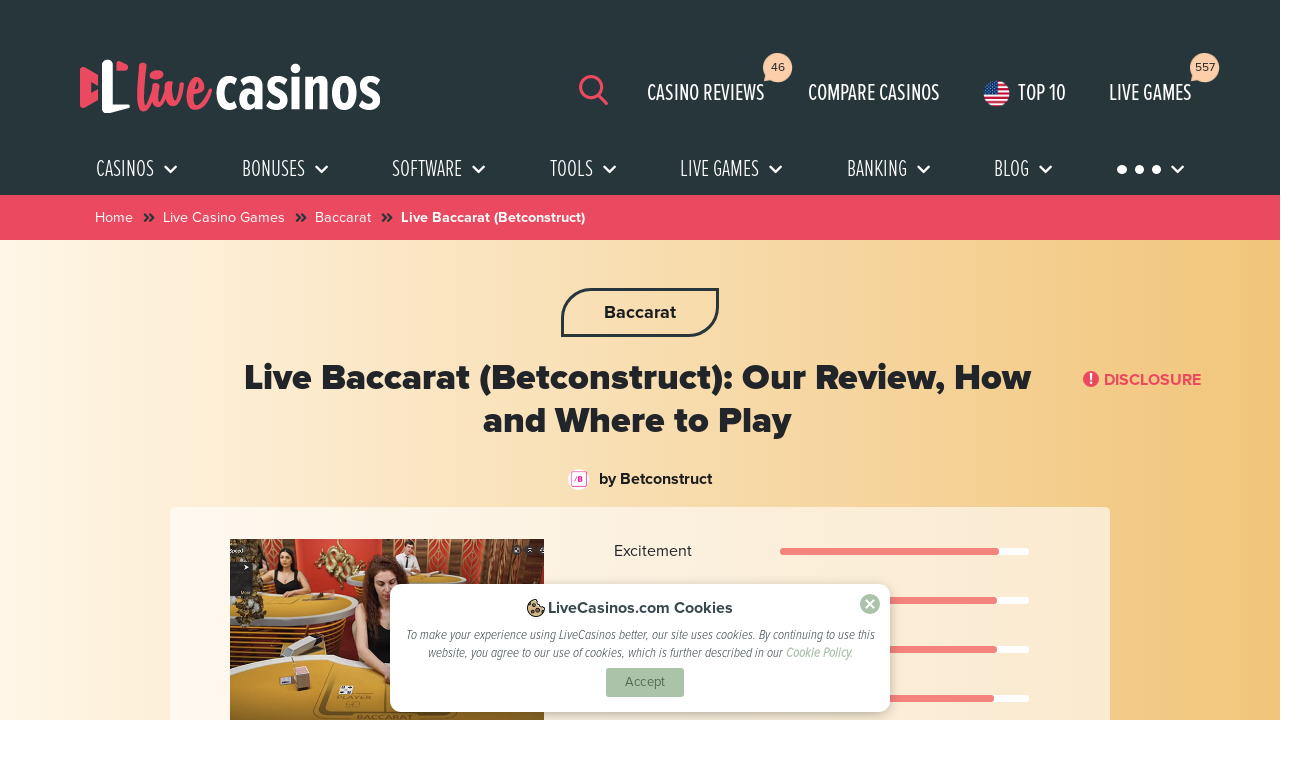

--- FILE ---
content_type: text/html; charset=UTF-8
request_url: https://www.livecasinos.com/live-casino-games/live-baccarat-betconstruct/
body_size: 55519
content:
<!DOCTYPE html>
<html lang="en">
<head>
    <!-- Global site tag (gtag.js) - Google Analytics -->
    <script async src="https://www.googletagmanager.com/gtag/js?id=UA-107213240-1"></script>
    <script>
        window.dataLayer = window.dataLayer || [];
        function gtag(){dataLayer.push(arguments);}
        gtag('js', new Date());

        gtag('config', 'UA-107213240-1');
    </script>
    <link rel="preload" href="https://www.livecasinos.com/wp-content/themes/live-casinos/fonts/Proxima-Nova-Regular.woff2" as="font" type="font/woff2" crossorigin>
    <link rel="preload" href="https://www.livecasinos.com/wp-content/themes/live-casinos/fonts/Proxima-Nova-Extra-Condensed-Light.woff2" as="font" type="font/woff2" crossorigin>
    <link rel="preload" href="https://www.livecasinos.com/wp-content/themes/live-casinos/fonts/Proxima-Nova-Bold.woff2" as="font" type="font/woff2" crossorigin>
    <link rel="preload" href="https://www.livecasinos.com/wp-content/themes/live-casinos/fonts/Proxima-Nova-Extra-Condensed-Regular.woff2" as="font" type="font/woff2" crossorigin>
    <link rel="preload" href="https://www.livecasinos.com/wp-content/themes/live-casinos/fonts/Proxima-Nova-Condensed-Light-Italic.woff2" as="font" type="font/woff2" crossorigin>
    <link rel="preload" href="https://www.livecasinos.com/wp-content/themes/live-casinos/fonts/Proxima-Nova-Black.woff2" as="font" type="font/woff2" crossorigin>
                <style>
                #cookie-law-info-bar{font-size: 15px;margin: 0px auto;padding: 12px 10px;position: absolute;text-align: center;box-sizing: border-box;width: 100%;z-index: 9999;display: none;left: 0px;font-weight: 300;box-shadow: rgba(172,171,171,0.298039) 0px -1px 10px 0px}#cookie-law-info-again{font-size: 10pt;margin: 0px;padding: 5px 10px;text-align: center;z-index: 9999;box-shadow: rgb(22,22,22) 2px 2px 5px 2px}#cookie-law-info-bar span{vertical-align: middle}.cli-plugin-button,.cli-plugin-button:visited{display: inline-block;padding: 9px 12px;color: rgb(255,255,255);position: relative;margin-left: 5px;text-decoration: none}.small.cli-plugin-button,.small.cli-plugin-button:visited{font-size: 11px}.cli-plugin-button,.cli-plugin-button:visited,.medium.cli-plugin-button,.medium.cli-plugin-button:visited{font-size: 13px;font-weight: 400;line-height: 1}.cli-plugin-button{margin-top: 5px}.cli-bar-popup{-webkit-background-clip: padding;background-clip: padding-box;border-top-left-radius: 30px;border-top-right-radius: 30px;border-bottom-right-radius: 30px;border-bottom-left-radius: 30px;padding: 20px}.cli-container-fluid{padding-right: 15px;padding-left: 15px;margin-right: auto;margin-left: auto}.cli-row{margin-right: -15px;margin-left: -15px}.cli-px-0{padding-left: 0px;padding-right: 0px}.cli-btn{font-size: 14px;display: inline-block;font-weight: 400;text-align: center;white-space: nowrap;vertical-align: middle;border: 1px solid transparent;padding: 0.5rem 1.25rem;line-height: 1;border-top-left-radius: 0.25rem;border-top-right-radius: 0.25rem;border-bottom-right-radius: 0.25rem;border-bottom-left-radius: 0.25rem}.cli-modal-backdrop{position: fixed;top: 0px;right: 0px;bottom: 0px;left: 0px;z-index: 1040;background-color: rgb(0,0,0);display: none}.cli-modal-backdrop.cli-fade{opacity: 0}.cli-modal a{text-decoration: none}.cli-modal .cli-modal-dialog{position: relative;width: auto;margin: 0.5rem;font-family: -apple-system,BlinkMacSystemFont,'Segoe UI',Roboto,'Helvetica Neue',Arial,sans-serif,'Apple Color Emoji','Segoe UI Emoji','Segoe UI Symbol';font-size: 1rem;font-weight: 400;line-height: 1.5;color: rgb(33,37,41);text-align: left;min-height: calc(100% - (0.5rem * 2))}@media (min-width: 576px){.cli-modal .cli-modal-dialog{max-width: 500px;margin: 1.75rem auto;min-height: calc(100% - (1.75rem * 2))}}@media (min-width: 992px){.cli-modal .cli-modal-dialog{max-width: 900px}}.cli-modal-content{position: relative;width: 100%;background-color: rgb(255,255,255);background-clip: padding-box;border-top-left-radius: 0.3rem;border-top-right-radius: 0.3rem;border-bottom-right-radius: 0.3rem;border-bottom-left-radius: 0.3rem;outline: rgb(0,0,0)}.cli-modal .cli-modal-close{position: absolute;right: 10px;top: 10px;z-index: 1;padding: 0px;border: 0px;-webkit-appearance: none;font-size: 1.5rem;font-weight: 700;line-height: 1;color: rgb(0,0,0);text-shadow: rgb(255,255,255) 0px 1px 0px;background-color: transparent !important}.cli-switch{display: inline-block;position: relative;min-height: 1px;padding-left: 70px;font-size: 14px}.cli-switch input[type="checkbox"]{display: none}.cli-switch .cli-slider{background-color: rgb(227,225,232);height: 24px;width: 50px;bottom: 0px;left: 0px;position: absolute;right: 0px;top: 0px}.cli-switch .cli-slider::before{background-color: rgb(255,255,255);bottom: 2px;content: '';height: 20px;left: 2px;position: absolute;width: 20px}.cli-switch .cli-slider{border-top-left-radius: 34px;border-top-right-radius: 34px;border-bottom-right-radius: 34px;border-bottom-left-radius: 34px}.cli-switch .cli-slider::before{border-top-left-radius: 50%;border-top-right-radius: 50%;border-bottom-right-radius: 50%;border-bottom-left-radius: 50%}.cli-tab-content{background-color: rgb(255,255,255);background-position: initial initial;background-repeat: initial initial}.cli-tab-content{width: 100%;padding: 30px}@media (max-width: 767px){.cli-tab-content{padding: 30px 10px}}.cli-container-fluid{padding-right: 15px;padding-left: 15px;margin-right: auto;margin-left: auto}.cli-row{margin-right: -15px;margin-left: -15px}.cli-px-0{padding-left: 0px;padding-right: 0px}.cli-btn{font-size: 14px;display: inline-block;font-weight: 400;text-align: center;white-space: nowrap;vertical-align: middle;border: 1px solid transparent;padding: 0.5rem 1.25rem;line-height: 1;border-top-left-radius: 0.25rem;border-top-right-radius: 0.25rem;border-bottom-right-radius: 0.25rem;border-bottom-left-radius: 0.25rem}.cli-modal-backdrop{position: fixed;top: 0px;right: 0px;bottom: 0px;left: 0px;z-index: 1040;background-color: rgb(0,0,0);-webkit-transform: scale(0)}.cli-modal-backdrop.cli-fade{opacity: 0}.cli-modal{position: fixed;top: 0px;right: 0px;bottom: 0px;left: 0px;z-index: 99999;overflow: hidden;outline: rgb(0,0,0)}.cli-modal a{text-decoration: none}.cli-modal .cli-modal-dialog{position: relative;width: auto;margin: 0.5rem;font-family: inherit;font-size: 1rem;font-weight: 400;line-height: 1.5;color: rgb(33,37,41);text-align: left;min-height: calc(100% - (0.5rem * 2))}@media (min-width: 576px){.cli-modal .cli-modal-dialog{max-width: 500px;margin: 1.75rem auto;min-height: calc(100% - (1.75rem * 2))}}.cli-modal-content{position: relative;width: 100%;background-color: rgb(255,255,255);background-clip: padding-box;border-top-left-radius: 0.2rem;border-top-right-radius: 0.2rem;border-bottom-right-radius: 0.2rem;border-bottom-left-radius: 0.2rem;box-sizing: border-box;outline: rgb(0,0,0)}.cli-switch{display: inline-block;position: relative;min-height: 1px;padding-left: 38px;font-size: 14px}.cli-switch input[type="checkbox"]{display: none}.cli-switch .cli-slider{background-color: rgb(227,225,232);height: 20px;width: 38px;bottom: 0px;left: 0px;position: absolute;right: 0px;top: 0px}.cli-switch .cli-slider::before{background-color: rgb(255,255,255);bottom: 2px;content: '';height: 15px;left: 3px;position: absolute;width: 15px}.cli-switch .cli-slider{border-top-left-radius: 34px;border-top-right-radius: 34px;border-bottom-right-radius: 34px;border-bottom-left-radius: 34px;font-size: 0px}.cli-switch .cli-slider::before{border-top-left-radius: 50%;border-top-right-radius: 50%;border-bottom-right-radius: 50%;border-bottom-left-radius: 50%}.cli-tab-content{background-color: rgb(255,255,255);background-position: initial initial;background-repeat: initial initial}.cli-tab-content{width: 100%;padding: 5px 30px 5px 5px;box-sizing: border-box}@media (max-width: 767px){.cli-tab-content{padding: 30px 10px}}.cli-tab-footer .cli-btn{background-color: rgb(0,172,173);padding: 10px 15px;text-decoration: none}.cli-tab-footer .wt-cli-privacy-accept-btn{background-color: rgb(97,162,41);color: rgb(255,255,255);border-top-left-radius: 0px;border-top-right-radius: 0px;border-bottom-right-radius: 0px;border-bottom-left-radius: 0px}.cli-tab-footer{width: 100%;text-align: right;padding: 20px 0px}.cli-col-12{width: 100%}.cli-tab-header a::before{width: 10px;height: 2px;left: 0px;top: calc(50% - 1px)}.cli-tab-header a::after{width: 2px;height: 10px;left: 4px;top: calc(50% - 5px);-webkit-transform: none}.cli-tab-header a::before{width: 7px;height: 7px;border-right-width: 1px;border-right-style: solid;border-right-color: rgb(74,110,120);border-bottom-width: 1px;border-bottom-style: solid;border-bottom-color: rgb(74,110,120);content: ' ';margin-right: 10px}.cli-tab-header a.cli-nav-link{position: relative;font-size: 14px;color: rgb(0,0,0);text-transform: capitalize}.cli-tab-header{border-top-left-radius: 5px;border-top-right-radius: 5px;border-bottom-right-radius: 5px;border-bottom-left-radius: 5px;padding: 12px 15px;background-color: rgb(242,242,242)}.cli-modal .cli-modal-close{position: absolute;right: 0px;top: 0px;z-index: 1;-webkit-appearance: none;width: 40px;height: 40px;border-top-left-radius: 50%;border-top-right-radius: 50%;border-bottom-right-radius: 50%;border-bottom-left-radius: 50%;padding: 10px;background-color: transparent;border: none;min-width: 40px;background-position: initial initial;background-repeat: initial initial}.cli-tab-container h4{font-family: inherit;font-size: 16px;margin: 10px 0px}.cli-privacy-content-text{font-size: 14px;line-height: 1.4;margin-top: 0px;padding: 0px;color: rgb(0,0,0)}.cli-tab-content{display: none}.cli-tab-section .cli-tab-content{padding: 10px 20px 5px}.cli-tab-section{margin-top: 5px}@media (min-width: 992px){.cli-modal .cli-modal-dialog{max-width: 645px}}.cli-switch .cli-slider::after{content: attr(data-cli-disable);position: absolute;right: 50px;color: rgb(0,0,0);font-size: 12px;text-align: right;min-width: 80px}.cli-privacy-overview:not(.cli-collapsed) .cli-privacy-content{max-height: 60px;overflow: hidden}a.cli-privacy-readmore{font-size: 12px;margin-top: 12px;display: inline-block;padding-bottom: 0px;color: rgb(0,0,0);text-decoration: underline}.cli-modal-footer{position: relative}a.cli-privacy-readmore::before{content: attr(data-readmore-text)}.cli-modal-close svg{fill: #000000}span.cli-necessary-caption{color: rgb(0,0,0);font-size: 12px}.cli-tab-container .cli-row{max-height: 500px;overflow-y: auto}.cli-tab-section .cookielawinfo-row-cat-table td,.cli-tab-section .cookielawinfo-row-cat-table th{font-size: 12px}.wt-cli-sr-only{display: none;font-size: 16px}.cli-bar-container{float: none;margin: 0px auto;display: -webkit-flex;-webkit-box-align: center;-webkit-align-items: center}.cli-bar-btn_container{margin-left: 20px;display: -webkit-flex;-webkit-box-align: center;-webkit-align-items: center}.cli-bar-btn_container a{white-space: nowrap}.cli-style-v2{font-size: 11pt;line-height: 18px;font-weight: normal}#cookie-law-info-bar[data-cli-type="popup"] .cli-bar-container{display: block}.cli-style-v2 .cli-bar-message{width: 70%;text-align: left}#cookie-law-info-bar[data-cli-type="popup"] .cli-bar-message{width: 100%}#cookie-law-info-bar[data-cli-type="popup"] .cli-style-v2 .cli-bar-btn_container{margin-top: 8px;margin-left: 0px}#cookie-law-info-bar[data-cli-style="cli-style-v2"] .cli_messagebar_head{text-align: left;margin-bottom: 5px;margin-top: 0px;font-size: 16px}.cli-style-v2 .cli-bar-btn_container .cli_action_button{margin-left: 5px}#cookie-law-info-bar[data-cli-style="cli-style-v2"]{padding: 14px 25px}#cookie-law-info-bar[data-cli-style="cli-style-v2"][data-cli-type="popup"]{padding: 32px 45px}.cli-style-v2 .cli-bar-btn_container .cli-plugin-button{margin-top: 5px;margin-bottom: 5px}.wt-cli-necessary-checkbox{display: none !important}@media (max-width: 985px){.cli-style-v2 .cli-bar-message{width: 100%}.cli-style-v2 .cli-bar-btn_container{margin-left: 0px;margin-top: 10px}#cookie-law-info-bar[data-cli-style="cli-style-v2"],#cookie-law-info-bar[data-cli-style="cli-style-v2"][data-cli-type="popup"]{padding: 25px}}.wt-cli-privacy-overview-actions{padding-bottom: 0px}@media only screen and (max-width: 479px) and (min-width: 320px){}.wt-cli-cookie-description{font-size: 14px;line-height: 1.4;margin-top: 0px;padding: 0px;color: rgb(0,0,0)}*,::after,::before{box-sizing: border-box}*,::after,::before{box-sizing: border-box}html{font-family: sans-serif;line-height: 1.15}header,nav,section{display: block}body{margin: 0px;font-family: -apple-system,BlinkMacSystemFont,'Segoe UI',Roboto,'Helvetica Neue',Arial,'Noto Sans','Liberation Sans',sans-serif,'Apple Color Emoji','Segoe UI Emoji','Segoe UI Symbol','Noto Color Emoji';font-size: 1rem;font-weight: 400;line-height: 1.5;color: rgb(33,37,41);text-align: left;background-color: rgb(255,255,255)}h1,h2,h4,h5,h6{margin-top: 0px;margin-bottom: 0.5rem}p{margin-top: 0px;margin-bottom: 1rem}ul{margin-top: 0px;margin-bottom: 1rem}ul ul{margin-bottom: 0px}small{font-size: 80%}a{color: rgb(0,123,255);text-decoration: none;background-color: transparent}img{vertical-align: middle;border-style: none}button{border-top-left-radius: 0px;border-top-right-radius: 0px;border-bottom-right-radius: 0px;border-bottom-left-radius: 0px}button,input{margin: 0px;font-family: inherit;font-size: inherit;line-height: inherit}button,input{overflow: visible}button{text-transform: none}[type="button"],[type="reset"],[type="submit"],button{-webkit-appearance: button}[type="search"]{outline-offset: -2px;-webkit-appearance: none}[type="search"]::-webkit-search-decoration{-webkit-appearance: none}*::-webkit-file-upload-button{font-family: inherit;font-size: inherit;font-style: inherit;font-variant: inherit;font-weight: inherit;line-height: inherit;-webkit-appearance: button}.h5,h1,h2,h4,h5,h6{margin-bottom: 0.5rem;font-weight: 500;line-height: 1.2}h1{font-size: 2.5rem}h2{font-size: 2rem}h4{font-size: 1.5rem}.h5,h5{font-size: 1.25rem}h6{font-size: 1rem}small{font-size: 80%;font-weight: 400}.container,.container-fluid{width: 100%;padding-right: 15px;padding-left: 15px;margin-right: auto;margin-left: auto}@media (min-width: 576px){.container{max-width: 540px}}@media (min-width: 768px){.container{max-width: 720px}}@media (min-width: 992px){.container{max-width: 960px}}@media (min-width: 1200px){.container{max-width: 1140px}}.row{margin-right: -15px;margin-left: -15px}.col-12,.col-3,.col-4,.col-5,.col-7,.col-9,.col-lg-3,.col-lg-4,.col-lg-5,.col-lg-6,.col-md-12,.col-md-4,.col-sm-12,.col-xl-3,.col-xl-4,.col-xl-5{position: relative;width: 100%;padding-right: 15px;padding-left: 15px}.col-3{max-width: 25%}.col-4{max-width: 33.333333%}.col-5{max-width: 41.666667%}.col-7{max-width: 58.333333%}.col-9{max-width: 75%}.col-12{max-width: 100%}@media (min-width: 576px){.col-sm-12{max-width: 100%}}@media (min-width: 768px){.col-md-4{max-width: 33.333333%}.col-md-12{max-width: 100%}}@media (min-width: 992px){.col-lg-3{max-width: 25%}.col-lg-4{max-width: 33.333333%}.col-lg-5{max-width: 41.666667%}.col-lg-6{max-width: 50%}}@media (min-width: 1200px){.col-xl-3{max-width: 25%}.col-xl-4{max-width: 33.333333%}.col-xl-5{max-width: 41.666667%}}.form-control{display: block;width: 100%;height: calc((1.5em + 0.75rem) + 2px);padding: 0.375rem 0.75rem;font-size: 1rem;font-weight: 400;line-height: 1.5;color: rgb(73,80,87);background-color: rgb(255,255,255);background-clip: padding-box;border: 1px solid rgb(206,212,218);border-top-left-radius: 0.25rem;border-top-right-radius: 0.25rem;border-bottom-right-radius: 0.25rem;border-bottom-left-radius: 0.25rem}@media not all{}.form-control::-webkit-input-placeholder{color: rgb(108,117,125);opacity: 1}.btn{display: inline-block;font-weight: 400;color: rgb(33,37,41);text-align: center;vertical-align: middle;background-color: transparent;border: 1px solid transparent;padding: 0.375rem 0.75rem;font-size: 1rem;line-height: 1.5;border-top-left-radius: 0.25rem;border-top-right-radius: 0.25rem;border-bottom-right-radius: 0.25rem;border-bottom-left-radius: 0.25rem}@media not all{}.btn-danger{color: rgb(255,255,255);background-color: rgb(220,53,69);border-color: rgb(220,53,69)}.btn-link{font-weight: 400;color: rgb(0,123,255);text-decoration: none}.btn-lg{padding: 0.5rem 1rem;font-size: 1.25rem;line-height: 1.5;border-top-left-radius: 0.3rem;border-top-right-radius: 0.3rem;border-bottom-right-radius: 0.3rem;border-bottom-left-radius: 0.3rem}.btn-block{display: block;width: 100%}@media not all{}.fade:not(.show){opacity: 0}.collapse:not(.show){display: none}.dropdown{position: relative}.dropdown-toggle{white-space: nowrap}.dropdown-toggle::after{display: inline-block;margin-left: 0.255em;vertical-align: 0.255em;content: '';border-width: 0.3em 0.3em 0px;border-top-style: solid;border-right-style: solid;border-right-color: transparent;border-left-style: solid;border-left-color: transparent}.dropdown-menu{position: absolute;top: 100%;left: 0px;z-index: 1000;display: none;float: left;min-width: 10rem;padding: 0.5rem 0px;margin: 0.125rem 0px 0px;font-size: 1rem;color: rgb(33,37,41);text-align: left;list-style: none;background-color: rgb(255,255,255);background-clip: padding-box;border: 1px solid rgba(0,0,0,0.14902);border-top-left-radius: 0.25rem;border-top-right-radius: 0.25rem;border-bottom-right-radius: 0.25rem;border-bottom-left-radius: 0.25rem}.input-group{position: relative;width: 100%}.input-group > .form-control{position: relative;width: 1%;min-width: 0px;margin-bottom: 0px}.input-group > .form-control:not(:first-child){border-top-left-radius: 0px;border-bottom-left-radius: 0px}.input-group:not(.has-validation) > .form-control:not(:last-child){border-top-right-radius: 0px;border-bottom-right-radius: 0px}.input-group-prepend{margin-right: -1px}.input-group-text{padding: 0.375rem 0.75rem;margin-bottom: 0px;font-size: 1rem;font-weight: 400;line-height: 1.5;color: rgb(73,80,87);text-align: center;white-space: nowrap;background-color: rgb(233,236,239);border: 1px solid rgb(206,212,218);border-top-left-radius: 0.25rem;border-top-right-radius: 0.25rem;border-bottom-right-radius: 0.25rem;border-bottom-left-radius: 0.25rem}.input-group > .input-group-prepend > .input-group-text{border-top-right-radius: 0px;border-bottom-right-radius: 0px}.custom-select{display: inline-block;width: 100%;height: calc((1.5em + 0.75rem) + 2px);padding: 0.375rem 1.75rem 0.375rem 0.75rem;font-size: 1rem;font-weight: 400;line-height: 1.5;color: rgb(73,80,87);vertical-align: middle;background-image: url('data:image/svg+xml,%3csvg xmlns=\'http://www.w3.org/2000/svg\' width=\'4\' height=\'5\' viewBox=\'0 0 4 5\'%3e%3cpath fill=\'%23343a40\' d=\'M2 0L0 2h4zm0 5L0 3h4z\'/%3e%3c/svg%3e');background-color: rgb(255,255,255);background-size: 8px 10px;border: 1px solid rgb(206,212,218);border-top-left-radius: 0.25rem;border-top-right-radius: 0.25rem;border-bottom-right-radius: 0.25rem;border-bottom-left-radius: 0.25rem;-webkit-appearance: none;background-position: right 0.75rem top 50%;background-repeat: no-repeat no-repeat}@media not all{}.nav{padding-left: 0px;margin-bottom: 0px;list-style: none}.nav-link{display: block;padding: 0.5rem 1rem}.nav-pills .nav-link{border-top-left-radius: 0.25rem;border-top-right-radius: 0.25rem;border-bottom-right-radius: 0.25rem;border-bottom-left-radius: 0.25rem}.nav-pills .nav-link.active{color: rgb(255,255,255);background-color: rgb(0,123,255)}.tab-content > .tab-pane{display: none}.tab-content > .active{display: block}.navbar{position: relative;padding: 0.5rem 1rem}.navbar-brand{display: inline-block;padding-top: 0.3125rem;padding-bottom: 0.3125rem;margin-right: 1rem;font-size: 1.25rem;line-height: inherit;white-space: nowrap}.navbar-nav{padding-left: 0px;margin-bottom: 0px;list-style: none}.navbar-nav .nav-link{padding-right: 0px;padding-left: 0px}.navbar-nav .dropdown-menu{position: static;float: none}.navbar-toggler{padding: 0.25rem 0.75rem;font-size: 1.25rem;line-height: 1;background-color: transparent;border: 1px solid transparent;border-top-left-radius: 0.25rem;border-top-right-radius: 0.25rem;border-bottom-right-radius: 0.25rem;border-bottom-left-radius: 0.25rem}.navbar-toggler-icon{display: inline-block;width: 1.5em;height: 1.5em;vertical-align: middle;content: '';background-size: 100%;background-position: 50% 50%;background-repeat: no-repeat no-repeat}@media (min-width: 992px){.navbar-expand-lg .navbar-nav .dropdown-menu{position: absolute}.navbar-expand-lg .navbar-nav .nav-link{padding-right: 0.5rem;padding-left: 0.5rem}.navbar-expand-lg .navbar-toggler{display: none}}.navbar-light .navbar-brand{color: rgba(0,0,0,0.901961)}.navbar-light .navbar-nav .nav-link{color: rgba(0,0,0,0.498039)}.navbar-light .navbar-toggler{color: rgba(0,0,0,0.498039);border-color: rgba(0,0,0,0.0980392)}.navbar-light .navbar-toggler-icon{background-image: url('data:image/svg+xml,%3csvg xmlns=\'http://www.w3.org/2000/svg\' width=\'30\' height=\'30\' viewBox=\'0 0 30 30\'%3e%3cpath stroke=\'rgba%280,0,0,0.5%29\' stroke-linecap=\'round\' stroke-miterlimit=\'10\' stroke-width=\'2\' d=\'M4 7h22M4 15h22M4 23h22\'/%3e%3c/svg%3e')}.card{position: relative;min-width: 0px;word-wrap: break-word;background-color: rgb(255,255,255);background-clip: border-box;border: 1px solid rgba(0,0,0,0.121569);border-top-left-radius: 0.25rem;border-top-right-radius: 0.25rem;border-bottom-right-radius: 0.25rem;border-bottom-left-radius: 0.25rem}.card-body{min-height: 1px;padding: 1.25rem}.border-top{border-top-width: 1px !important;border-top-style: solid !important;border-top-color: rgb(222,226,230) !important}.border-bottom{border-bottom-width: 1px !important;border-bottom-style: solid !important;border-bottom-color: rgb(222,226,230) !important}.rounded-circle{border-top-left-radius: 50% !important;border-top-right-radius: 50% !important;border-bottom-right-radius: 50% !important;border-bottom-left-radius: 50% !important}.d-none{display: none !important}.d-inline{display: inline !important}.d-block{display: block !important}@media (min-width: 992px){.d-lg-none{display: none !important}.d-lg-inline{display: inline !important}.d-lg-block{display: block !important}}@media (min-width: 576px){}@media (min-width: 768px){}@media (min-width: 992px){}.float-right{float: right !important}.sr-only{position: absolute;width: 1px;height: 1px;padding: 0px;margin: -1px;overflow: hidden;clip: rect(0px 0px 0px 0px);white-space: nowrap;border: 0px}.w-100{width: 100% !important}.h-100{height: 100% !important}.m-0{margin: 0px !important}.my-0{margin-top: 0px !important}.mb-0,.my-0{margin-bottom: 0px !important}.my-1{margin-top: 0.25rem !important}.mr-1{margin-right: 0.25rem !important}.mb-1,.my-1{margin-bottom: 0.25rem !important}.ml-1{margin-left: 0.25rem !important}.mt-2{margin-top: 0.5rem !important}.mr-2,.mx-2{margin-right: 0.5rem !important}.mb-2{margin-bottom: 0.5rem !important}.ml-2,.mx-2{margin-left: 0.5rem !important}.mt-3,.my-3{margin-top: 1rem !important}.mr-3{margin-right: 1rem !important}.mb-3,.my-3{margin-bottom: 1rem !important}.ml-3{margin-left: 1rem !important}.mt-4{margin-top: 1.5rem !important}.mb-4{margin-bottom: 1.5rem !important}.mt-5,.my-5{margin-top: 3rem !important}.mb-5,.my-5{margin-bottom: 3rem !important}.ml-5{margin-left: 3rem !important}.pt-0{padding-top: 0px !important}.pr-0,.px-0{padding-right: 0px !important}.px-0{padding-left: 0px !important}.pl-1{padding-left: 0.25rem !important}.p-2{padding: 0.5rem !important}.pr-2,.px-2{padding-right: 0.5rem !important}.px-2{padding-left: 0.5rem !important}.p-3{padding: 1rem !important}.py-3{padding-top: 1rem !important}.pb-3,.py-3{padding-bottom: 1rem !important}.pt-4{padding-top: 1.5rem !important}.px-4{padding-right: 1.5rem !important}.pb-4{padding-bottom: 1.5rem !important}.px-4{padding-left: 1.5rem !important}.pt-5{padding-top: 3rem !important}.px-5{padding-right: 3rem !important}.px-5{padding-left: 3rem !important}.mx-auto{margin-right: auto !important}.ml-auto,.mx-auto{margin-left: auto !important}@media (min-width: 576px){.mt-sm-3{margin-top: 1rem !important}.mt-sm-5{margin-top: 3rem !important}}@media (min-width: 768px){.m-md-0{margin: 0px !important}.mt-md-5{margin-top: 3rem !important}.mb-md-5{margin-bottom: 3rem !important}}@media (min-width: 992px){.m-lg-0{margin: 0px !important}.mt-lg-0{margin-top: 0px !important}}.text-left{text-align: left !important}.text-center{text-align: center !important}@media (min-width: 992px){.text-lg-right{text-align: right !important}}.text-uppercase{text-transform: uppercase !important}.font-weight-bold{font-weight: 700 !important}.text-white{color: rgb(255,255,255) !important}.far,.fas{-webkit-font-smoothing: antialiased;display: inline-block;font-style: normal;font-variant: normal;text-rendering: auto;line-height: 1}.fa-check-square::before{content: '\f14a'}.fa-chevron-down::before{content: '\f078'}.fa-chevron-right::before{content: '\f054'}.fa-chevron-up::before{content: '\f077'}.fa-search::before{content: '\f002'}.fa-square::before{content: '\f0c8'}.fa-times::before{content: '\f00d'}.fa-times-circle::before{content: '\f057'}.sr-only{border: 0px;clip: rect(0px 0px 0px 0px);height: 1px;margin: -1px;overflow: hidden;padding: 0px;position: absolute;width: 1px}img{max-width: 100%}a:link,a:visited{outline: none;text-decoration: none;color: rgb(27,28,30)}p{padding: 0px;font-family: ProximaNovaRegular}.border-bottom-red{max-width: 100px;width: 100%;height: 5px;background-color: rgb(235,73,96);border-top-left-radius: 8px;border-top-right-radius: 8px;border-bottom-right-radius: 8px;border-bottom-left-radius: 8px}.heading-bold{font-family: ProximaNovaBold}.btn{font-family: ProximaNovaBold}.dropdown__button{width: 80%;margin: 0px auto}.border-r{border-right-width: 2px;border-right-style: solid;border-right-color: rgb(141,140,138)}ul{list-style: none}div.red-circle a{color: rgb(235,73,96)}h1{font-size: 2.25rem !important;font-family: ProximaNovaBlack !important}h2{font-family: ProximaNovaBold !important}.header{width: 100%;min-height: 80px;background-color: rgb(39,54,59);padding-top: 2.6875rem;padding-bottom: 1rem;background-position: initial initial;background-repeat: initial initial}@media (max-width: 991px){.header{padding-bottom: 0.4rem;padding-top: 1rem}}.header .navbar{background-color: rgb(39,54,59);background-position: initial initial;background-repeat: initial initial}@media (max-width: 991px){.header .navbar .menu-btn{position: relative;margin-top: 0.4rem;width: 40px;height: 30px}.header .navbar .menu-btn .menu-btn__burger{width: 30px;height: 3px;background-color: rgb(235,73,96);border-top-left-radius: 5px;border-top-right-radius: 5px;border-bottom-right-radius: 5px;border-bottom-left-radius: 5px}.header .navbar .menu-btn .menu-btn__burger::before,.header .navbar .menu-btn .menu-btn__burger::after{content: '';position: absolute;width: 30px;height: 3px;background-color: rgb(235,73,96);border-top-left-radius: 5px;border-top-right-radius: 5px;border-bottom-right-radius: 5px;border-bottom-left-radius: 5px}}.header .search-mobile{display: none}.header .top-5-mobile{display: none}@media (max-width: 991px){.header .search-mobile{margin-left: auto;margin-right: 0.5rem;color: rgb(235,73,96);font-size: 1.6rem}}.header .mobile-menu{position: absolute;top: 80px;left: 100%;right: 0px;visibility: hidden;overflow: auto}.dropdown-toggle::after{display: none !important}.main__menu{background-color: rgb(39,54,59);background-position: initial initial;background-repeat: initial initial}.main__menu .navbar-toggler.sec-navbar{display: none !important}@media (max-width: 991px){.main__menu .navbar-toggler{position: fixed;top: 64px;right: 10px;background-color: rgb(235,73,96);background-position: initial initial;background-repeat: initial initial}}.main__menu .nav-item.dropdown .dropdown-menu.dropdown-left .dropdown__span-style{font-size: 18px}.dropdown-menu-studios{height: 405px;padding: 50px}.dropdown-menu-studios #studios-one .studios-grid{width: 100%}.dropdown-menu-studios #studios-one .studios-grid a{position: relative}.dropdown-menu-studios #studios-one .studios-grid a p{margin-top: 10px;font-family: proximaNovaBold;margin-bottom: 0px}.dropdown-menu-studios #studios-one .studios-grid a span{background-color: rgb(238,239,239);text-align: center;padding: 10px;width: 100%;border-top-left-radius: 5px;border-top-right-radius: 5px;border-bottom-right-radius: 5px;border-bottom-left-radius: 5px;background-position: initial initial;background-repeat: initial initial}.dropdown-menu-studios #studios-one .studios-grid a span img{max-width: 60px;max-height: 60px}.dropdown-menu-studios .btn-danger{width: 70%;margin: 20px auto 0px}.dropdown-menu span{font-size: 18px}.dropdown-menu .dropdown-menu__list ul li a.activelink{background-color: rgb(155,185,153);color: rgb(255,255,255);border-top-left-radius: 5px;border-top-right-radius: 5px;border-bottom-right-radius: 5px;border-bottom-left-radius: 5px}.dropdown-menu .dropdown-menu__list ul li a span{position: absolute;top: 50%;left: 1.5625rem;display: inline-block}.dropdown-menu .border-left-small::before{content: '';position: absolute;height: 23px;border-right-width: 2px;border-right-style: solid;border-right-color: rgb(27,28,30);top: 48%}.box-card a{height: 100%}.box-tab a{height: 100%}.live-game-round img{border: 2px solid rgb(238,239,239);border-top-left-radius: 50%;border-top-right-radius: 50%;border-bottom-right-radius: 50%;border-bottom-left-radius: 50%}.live-game-round span{font-size: 1rem;font-family: ProximaNovaBold}#more-menu-mobile img{width: 37px}a.btn-red{background-color: rgb(235,73,96);color: rgb(255,255,255);padding: 0.4rem 1.625rem;border-top-left-radius: 5px;border-top-right-radius: 5px;border-bottom-right-radius: 5px;border-bottom-left-radius: 5px;font-size: 1.125rem;font-family: proximaNovaBold;background-position: initial initial;background-repeat: initial initial}.btn-red-border{border: 1px solid rgb(235,73,96);font-size: 1.125rem;border-top-left-radius: 5px;border-top-right-radius: 5px;border-bottom-right-radius: 5px;border-bottom-left-radius: 5px;padding: 6px 1rem;font-family: ProximaNovaBold;box-sizing: border-box}.casino-listing__card--rated{background-color: rgb(255,255,255);border: 1px solid rgb(39,54,59);border-top-left-radius: 8px;border-top-right-radius: 8px;border-bottom-right-radius: 8px;border-bottom-left-radius: 8px;width: 100%;padding: 2.5rem 1.875rem;position: relative;margin-bottom: 50px;background-position: initial initial;background-repeat: initial initial}@media (max-width: 768px){.casino-listing__card--rated{padding: 2.5rem 0.875rem}}.casino-listing__card--rated .card-lang-fleg{display: block}.casino-listing__card--rated .casino--listing__card-img-holder > div img{width: 45%}.casino-listing__card--rated .casino--listing__card-img-holder > div .casino-listing__card--title{margin-bottom: 0px;width: 50%}@media (max-width: 1520px){.casino-listing__card--rated .casino--listing__card-img-holder > div img{width: 70%}.casino-listing__card--rated .casino--listing__card-img-holder > div .casino-listing__card--title{width: 100%;margin-top: 1rem;text-align: center}}.casino-listing__card--rated .casino--listing_card-payment{height: 100%}.casino-listing__card--rated .casino--listing_card-payment .casino--listing_card-percentage-payment ul{list-style: none;padding: 0px;margin: 0px}.casino-listing__card--rated .casino--listing_card-payment .casino--listing_card-percentage-payment ul li{width: 33.33%;border-left-width: 2px;border-left-style: solid;border-left-color: rgb(141,140,138);margin-top: 1.5rem}@media (max-width: 991px){.casino-listing__card--rated .casino--listing_card-payment .casino--listing_card-percentage-payment ul li{width: 30% !important}}.casino-listing__card--rated .casino--listing_card-payment .casino--listing_card-percentage-payment ul li:last-child{position: relative;border: none}.casino-listing__card--rated .casino--listing_card-payment .casino--listing_card-percentage-payment ul li span.twelve{position: absolute;left: 0px;right: 0px;margin: 0px auto;background-color: rgb(245,245,244);width: 50px;height: 50px;border-top-left-radius: 50%;border-top-right-radius: 50%;border-bottom-right-radius: 50%;border-bottom-left-radius: 50%;padding: 6px;font-size: 1.6875rem;font-family: ProximaNovaBold;background-position: initial initial;background-repeat: initial initial}@media (max-width: 1520px){.casino-listing__card--rated .casino--listing_card-payment .casino--listing_card-percentage-payment ul li{width: 45%;margin-right: 2.5%}}.casino-listing__card--rated .casino--listing_card-payment .casino--listing_card-percentage-payment img{border-left-width: 2px;border-left-style: solid;border-left-color: rgb(141,140,138);padding-left: 0.625rem}.casino-listing__card--rated .casino--listing_card-payment .casino--listing_card-percentage-payment img:last-of-type{border: none}.casino-listing__card--rated .casino--listing__card-button--visit-outline{color: rgb(0,0,0);padding: 5px 1rem;margin-right: 1rem;text-transform: uppercase}@media (max-width: 370px){.casino-listing__card--rated .casino--listing__card-button--visit-outline{margin-bottom: 1rem;margin-right: 0px !important}}.casino-listing__card--rated .casino--listing__card-button--visit{max-width: 170px;min-width: 131px;background-color: rgb(235,73,96);color: rgb(255,255,255);text-transform: uppercase;background-position: initial initial;background-repeat: initial initial}.casino-listing__card--rated .arrow a i{font-size: 25px}.casino-listing__card--rated .arrow a i.fa-chevron-up{margin-top: -2px}.casino-listing__card--rated .arrow .card-expand-mode.collapsed .fa-chevron-up{display: none}.casino-listing__card--rated .serviceholder__img--bg{min-width: 55px;height: 52px;border-top-left-radius: 5px;border-top-right-radius: 5px;border-bottom-right-radius: 5px;border-bottom-left-radius: 5px;background-color: rgb(244,131,125);position: relative;vertical-align: middle;margin-right: 1.5rem;background-position: initial initial;background-repeat: initial initial}.casino-listing__card--rated .serviceholder__img--bg img{position: absolute;top: 50%;left: 50%}.casino-listing__card--rated .serviceholder-img-stars{font-family: ProximaNovaBold;font-size: 18px}@media (max-width: 1400px){.casino-listing__card--rated .serviceholder-img-stars{font-size: 0.9375rem}}.casino-listing__card--rated .casino--listing__card-expanded .btn-red-border,.casino-listing__card--rated .casino--listing__card-expanded .casino--listing__card-button--visit{min-width: 170px}.casino-listing__card--rated .casino--listing__card-expanded .serviceholder-games{list-style: none;margin: 0px;padding: 0px}.casino-listing__card--rated .casino--listing__card-expanded .serviceholder-games .serviceholder-games-items-links{display: block;color: rgb(0,0,0);margin-right: 5px;padding: 0px 0.625rem;background-color: rgb(180,179,179);border-top-left-radius: 5px;border-top-right-radius: 5px;border-bottom-right-radius: 5px;border-bottom-left-radius: 5px;font-size: 18px;font-family: ProximaNovaRegular;margin-top: 0.75rem;background-position: initial initial;background-repeat: initial initial}.casino-listing__card--rated .casino--listing__card-expanded .serviceholder-games .serviceholder-games-items img{margin: 4px;max-width: 42px}.casino-listing__card--rated .casino--listing__card-expanded .serviceholder-games .serviceholder-games-items span.twelve{top: -21px;left: 0px;right: 0px;margin: 0px auto;background-color: rgb(245,245,244);width: 45px;height: 45px;border-top-left-radius: 50%;border-top-right-radius: 50%;border-bottom-right-radius: 50%;border-bottom-left-radius: 50%;padding: 6px;font-size: 1.4rem;font-family: ProximaNovaBold;background-position: initial initial;background-repeat: initial initial}.casino-listing__card--rated .casino--listing__card-expanded .casino--listing__card-expanded--service-general{padding-right: 50px}.casino-listing__card--rated .casino--listing__card-expanded .casino--listing__card-expanded--service-general-info{padding: 3px 10px}.casino-listing__card--rated .casino--listing__card-expanded .casino--listing__card-expanded--service-general-info .float-right{font-family: ProximaNovaRegular;font-size: 16px}.casino-listing__card--rated .casino--listing__card-expanded .casino--listing__card-expanded--service-general-info:nth-of-type(2n+1){background-color: rgb(254,234,219);border-top-left-radius: 5px;border-top-right-radius: 5px;border-bottom-right-radius: 5px;border-bottom-left-radius: 5px;background-position: initial initial;background-repeat: initial initial}@media (max-width: 400px){.casino-listing__card--rated .casino--listing__card-expanded .col-12 .btn-red-border{margin-right: 0px;margin-bottom: 20px}}.casino-listing__card--rated .players-flag{background-color: rgb(245,245,244);border-top-left-radius: 5px;border-top-right-radius: 5px;border-bottom-right-radius: 5px;border-bottom-left-radius: 5px;background-position: initial initial;background-repeat: initial initial}.casino-listing__card--rated .players-flag p{margin-bottom: 0.4rem}.casino-listing__card--rated .players-flag > div{min-width: 105px}.casino-listing__card--rated .players-flag > div span{margin: 2px}.show-card-content-mobile{display: none}@media (max-width: 991px){.show-card-content-mobile{display: inherit}}.serviceholder-games-items{position: relative}.serviceholder-games-items a span.twelve{position: absolute;left: 3px;right: 0px;margin: 0px auto;background-color: rgb(245,245,244);width: 50px;height: 50px;border-top-left-radius: 50%;border-top-right-radius: 50%;border-bottom-right-radius: 50%;border-bottom-left-radius: 50%;padding: 6px;font-size: 1.6875rem;font-family: ProximaNovaBold;background-position: initial initial;background-repeat: initial initial}.custom-select-wrapper{z-index: 100;position: relative;background-color: rgb(255,255,255);border-top-left-radius: 5px;border-top-right-radius: 5px;border-bottom-right-radius: 5px;border-bottom-left-radius: 5px;font-size: 1rem;min-width: 177px !important;background-position: initial initial;background-repeat: initial initial}.custom-select-wrapper .custom-select{position: relative;border: 2px solid rgb(235,73,96);border-top-left-radius: 5px;border-top-right-radius: 5px;border-bottom-right-radius: 5px;border-bottom-left-radius: 5px;min-width: 177px}.custom-select-wrapper .custom-select__trigger{position: relative;font-size: 1rem;color: rgb(235,73,96);background-color: rgb(255,255,255);font-family: ProximaNovaBold;background-position: initial initial;background-repeat: initial initial}.custom-select-wrapper .custom-select__trigger i{position: absolute;right: -19px;background-color: rgb(255,255,255);color: rgb(0,0,0);background-position: initial initial;background-repeat: initial initial}.custom-select-wrapper .custom-options{position: absolute;display: block;left: 0px;right: 0px;top: 0px;border-top-width: 0px;background-color: rgb(247,247,247);opacity: 0;visibility: hidden;z-index: 2;box-shadow: rgb(166,166,166) 0px 0px 16px -8px;background-position: initial initial;background-repeat: initial initial}.custom-select-wrapper .custom-options .custom-option,.custom-select-wrapper2 .custom-options .custom-option{position: relative;display: block;padding: 0px 0.6rem;border-top-left-radius: 5px;border-top-right-radius: 5px;border-bottom-right-radius: 5px;border-bottom-left-radius: 5px;font-size: 1rem;font-family: ProximaNovaRegular;color: rgb(59,59,59);margin-bottom: 10px}.custom-select-wrapper2 .custom-options .custom-option img{width: 24px;height: 24px}.custom-select-wrapper .custom-options .custom-option i,.custom-select-wrapper2 .custom-options .custom-option i,.custom-select-wrapper-3 .custom-options .custom-option3 i{font-size: 1.1875rem;margin-right: 1rem;color: rgb(235,73,96)}.custom-select-wrapper .custom-options .custom-option i.fa-square,.custom-select-wrapper2 .custom-options .custom-option i.fa-square,.custom-select-wrapper-3 .custom-options .custom-option3 i.fa-square{display: inline-block}.custom-select-wrapper .custom-options .custom-option i.fa-check-square,.custom-select-wrapper2 .custom-options .custom-option i.fa-check-square,.custom-select-wrapper-3 .custom-options .custom-option3 i.fa-check-square{display: none}.custom-select-wrapper .custom-options .custom-option.selected i,.custom-select-wrapper2 .custom-options .custom-option.selected i,.custom-select-wrapper-3 .custom-options .custom-option3.selected i{visibility: visible}.custom-select-wrapper .custom-options .custom-option.selected i.fa-square,.custom-select-wrapper2 .custom-options .custom-option.selected i.fa-square,.custom-select-wrapper-3 .custom-options .custom-option3.selected i.fa-square{display: none}.custom-select-wrapper .custom-options .custom-option.selected i.fa-check-square,.custom-select-wrapper2 .custom-options .custom-option.selected i.fa-check-square{display: inline-block}.custom-select-wrapper2 .country-sub-menu,.custom-select-wrapper2 .country-sub-menu2{display: none;position: absolute;top: 0px;left: -173px;background-color: rgb(245,245,244);width: 171px;border-top-left-radius: 5px;border-top-right-radius: 5px;border-bottom-right-radius: 5px;border-bottom-left-radius: 5px;padding: 1rem 0.6rem 0px;background-position: initial initial;background-repeat: initial initial}@media (max-width: 991px){}.custom-select-wrapper2 .country-sub-menu .custom-option,.custom-select-wrapper2 .country-sub-menu2 .custom-option{padding: 0px}@media (max-width: 991px){.custom-select-wrapper2 .country-sub-menu2{padding-top: 0px}}.custom-select-wrapper2 .country-sub-menu2{left: -346px}.custom-select-wrapper2 .custom-options .custom-option img{margin-right: 10px}.custom-select-wrapper2 .custom-options .custom-option i{display: none !important}.rating-stars ul{background-color: rgb(187,187,187);list-style: none;max-width: 135px;width: 100%;padding: 0px;margin: 0px;position: relative;background-position: initial initial;background-repeat: initial initial}.rating-stars ul li{width: 20%;height: 100%}.rating-stars ul li img{z-index: 3;border-right-width: 2px;border-right-style: solid;border-right-color: rgb(255,255,255);height: 100%;padding: 3px;margin-top: 0px;width: 100% !important}.rating-stars span{z-index: 2;position: absolute;left: 0px;top: 0px;height: 100%;background-color: rgb(244,131,125);background-position: initial initial;background-repeat: initial initial}.card-body.card-body-show-more{border: none;padding: 0px;background-color: transparent !important;background-position: initial initial !important;background-repeat: initial initial !important}.table-of-contents .most-important-things__table-of-contents--container{background-color: rgb(255,255,255);border-top-left-radius: 5px;border-top-right-radius: 5px;border-bottom-right-radius: 5px;border-bottom-left-radius: 5px}.table-of-contents .most-important-things__table-of-contents--title .arrow .card-expand-mode.collapsed img{display: none}.table-of-contents .most-important-things__table-of-contents--container{position: relative}.table-of-contents .most-important-things__table-of-contents--container::before{content: '';width: 27px;height: 27px;background-color: rgb(255,255,255);position: absolute;display: block;top: 0%;right: 4rem;background-position: initial initial;background-repeat: initial initial}.table-of-contents .most-important-things__table-of-contents--container .most-important-things__table-of-contents--list--1,.table-of-contents .most-important-things__table-of-contents--container .most-important-things__table-of-contents--list--2{line-height: 2}.table-of-contents .most-important-things__table-of-contents--container .most-important-things__table-of-contents--list--1 .thickness1,.table-of-contents .most-important-things__table-of-contents--container .most-important-things__table-of-contents--list--1 .thickness2,.table-of-contents .most-important-things__table-of-contents--container .most-important-things__table-of-contents--list--2 .thickness2{position: relative}.table-of-contents .most-important-things__table-of-contents--container .most-important-things__table-of-contents--list--1 .thickness1::before,.table-of-contents .most-important-things__table-of-contents--container .most-important-things__table-of-contents--list--1 .thickness2::before,.table-of-contents .most-important-things__table-of-contents--container .most-important-things__table-of-contents--list--2 .thickness2::before{content: '';width: 5px;height: 5px;position: absolute;background-color: rgb(244,131,125);left: -15px;top: 13px;display: block !important;background-position: initial initial;background-repeat: initial initial}.table-of-contents .most-important-things__table-of-contents--container .most-important-things__table-of-contents--list--3 .thickness3{position: relative}.table-of-contents .most-important-things__table-of-contents--container .most-important-things__table-of-contents--list--3 .thickness3::before{content: '';width: 7px;height: 1px;position: absolute;background-color: rgb(244,131,125);left: -15px;top: 15px;display: block !important;background-position: initial initial;background-repeat: initial initial}.table-of-contents .most-important-things__table-of-contents--container .most-important-things__table-of-contents--list--3 li:last-child{color: rgb(244,131,125)}.table-of-contents .most-important-things__table-of-contents--title .arrow .card-expand-mode.collapsed .pink-icon{display: none}@media (max-width: 576px){.table-of-contents ul{padding: 0px}}::-webkit-scrollbar{width: 8px;height: 2px;padding-left: 1rem;-webkit-appearance: none}::-webkit-scrollbar-track{box-shadow: grey 0px 0px 5px inset;border-top-left-radius: 10px;border-top-right-radius: 10px;border-bottom-right-radius: 10px;border-bottom-left-radius: 10px}::-webkit-scrollbar-thumb{background-color: rgb(235,73,96);border-top-left-radius: 10px;border-top-right-radius: 10px;border-bottom-right-radius: 10px;border-bottom-left-radius: 10px;background-position: initial initial;background-repeat: initial initial}.search-head-modal{display: none}.search-head-modal h2{font-weight: normal !important;font-size: 4rem !important}.search-head-modal h2 span{text-transform: uppercase}.active-search-results{width: 80%}.clearable{position: relative;display: inline-block}.clearable i{position: absolute;right: 25px;top: 10px;font-size: 50px;color: rgb(235,73,96)}.clearable input[type="text"]{padding-right: 24px;width: 100%;box-sizing: border-box}.clearable__clear{display: none;position: absolute;right: 100px;top: 5px;padding: 0px 8px;font-style: normal;font-size: 2.9rem;color: rgb(123,123,123)}.search-result-popular-pages{width: 100%;padding: 0px 15px;max-width: 80% !important}.search-result-popular-pages ul{padding: 0px;margin: 0px}.search-result-popular-pages ul li{margin-right: 14px;margin-bottom: 14px}.search-result-popular-pages ul li a{display: block;border: 1px solid rgb(235,73,96);padding: 7px 14px;color: rgb(255,255,255);font-size: 1.3rem;border-top-left-radius: 5px;border-top-right-radius: 5px;border-bottom-right-radius: 5px;border-bottom-left-radius: 5px}.search-top-picks{text-align: left;width: 100%;max-width: 80%;padding: 0px 1rem}.search-top-picks h4{text-align: left;margin-bottom: 30px}.search-top-picks ul{padding: 0px}@media (max-width: 768px){.search-top-picks ul li{margin-bottom: 0.7rem}}.search-top-picks ul li{margin-right: 16px}.load-more-action{display: none}.livecasino__section{background-size: cover;padding-bottom: 14vw;margin-bottom: 0vw;position: relative;border: none !important;background-position: 50% 100%}.livecasino__section .border-top,.livecasino__section .border-bottom{border: none !important}.livecasino__section .border-top img,.livecasino__section .border-bottom img{height: 100%;max-height: 100%;width: 100%;max-width: 100%}.livecasino__section .border-top{margin-top: -2px}.livecasino__section .border-bottom{position: absolute;width: 100%}.livecasino__section .livecasino__text h1{font-family: ProximaNovaBlack;font-size: 44px}.livecasino__section .livecasino__text h2{font-size: 38px}.livecasino__section .livecasino__text p{font-family: ProximaNovaRegular}.livecasino__section .livecasino__links{height: auto}@media (max-width: 991px){.livecasino__section .livecasino__links{text-align: center}.livecasino__section .livecasino__links div > span{display: none !important}}.livecasino__section .livecasino__links a{color: rgb(0,0,0);background-color: rgb(255,255,255);min-width: 69%;max-width: 390px;padding: 16px 20px;border-top-left-radius: 5px;border-top-right-radius: 5px;border-bottom-right-radius: 5px;border-bottom-left-radius: 5px;margin-left: 20px;display: inline-block;font-family: ProximaNovaBold;background-position: initial initial;background-repeat: initial initial}.livecasino__section .livecasino__links a span{margin-left: auto}@media (max-width: 991px){.livecasino__section .livecasino__links a{min-width: 100%;margin-left: 0px;margin-top: 0.3rem}}@media (max-width: 360px){.livecasino__section .livecasino__links a{margin-top: 0.5rem}}.livecasino__section .livecasino__links span{width: 80px;display: inline-block;text-align: center}.livecasino__section .livecasino__links span.float-right{text-align: right}@media (max-width: 575px){.livecasino__section .livecasino__links span img{max-width: 65%}}.livecasino__section .btn-red-border{color: rgb(255,255,255) !important}.livecasino__section video{width: 100%;position: absolute;z-index: -1;padding-bottom: 7vw;margin-bottom: 0vw;height: 100%}.casinogames__section .btn-red{margin-right: 100px}.casino-listing__section{background-color: rgba(252,206,170,0.431373);position: relative;background-position: initial initial;background-repeat: initial initial}@media (max-width: 991px){.casino-listing__section .casino-listing__sort{margin-top: 30px;margin-bottom: 30px !important}}.casino-listing__cards{width: 100%;margin: 0px auto;padding-bottom: 20px}@media (min-width: 1366px){}@media (max-width: 1365px){.casino-listing__cards > div{min-width: 240px;width: 100%}}@media (min-width: 1365px){.casino-listing__cards > div{width: 16%;max-width: 282px}}@media (max-width: 1024px){.casino-listing__cards .casino-listing__cards--card a{width: 100%}.casino-listing__cards .casino-listing__cards--card a img{width: 45px;max-height: 45px;margin: 10px}.casino-listing__cards .casino-listing__cards--card a p{margin-bottom: 0px;margin-left: 10px}}@media (max-width: 1024px) and (max-width: 560px){.casino-listing__cards .casino-listing__cards--card a p{margin-left: 0px}}@media (max-width: 1366px){.casino-listing__cards{overflow-y: hidden;overflow-x: auto}}.casino-listing__cards::-webkit-scrollbar{width: 2px;height: 5px;padding-left: 1rem}.casino-listing__cards::-webkit-scrollbar-track{box-shadow: grey 0px 0px 5px inset;border-top-left-radius: 10px;border-top-right-radius: 10px;border-bottom-right-radius: 10px;border-bottom-left-radius: 10px}.casino-listing__cards::-webkit-scrollbar-thumb{background-color: rgb(235,73,96);border-top-left-radius: 10px;border-top-right-radius: 10px;border-bottom-right-radius: 10px;border-bottom-left-radius: 10px;background-position: initial initial;background-repeat: initial initial}.casino-listing__cards .casino-listing__cards--card{background-color: rgb(244,131,125);text-align: center;border-top-left-radius: 5px;border-top-right-radius: 5px;border-bottom-right-radius: 5px;border-bottom-left-radius: 5px;height: 100%;background-position: initial initial;background-repeat: initial initial}.casino-listing__cards .casino-listing__cards--card a{width: 100%;padding: 20px}.casino-listing__cards .casino-listing__cards--card a img{max-width: 50%}.casino-listing__cards .casino-listing__cards--card a p{margin-top: 20px;margin-bottom: 0px;color: rgb(255,255,255)}@media (max-width: 768px){.casino-listing__cards .casino-listing__cards--card a{padding: 5px}.casino-listing__cards .casino-listing__cards--card a p{margin-top: 0px}}.casino-listing__secure{font-family: ProximaNovaRegular}@media (max-width: 360px){.casino-listing__secure{width: 100%;text-align: center}}.most-popular-countries__cards .most-popular-countries__cards-wrapper .most-popular-countries__country-list--item{border-bottom-width: 2px;border-bottom-style: solid;border-bottom-color: rgb(187,208,186)}.most-popular-countries__cards .most-popular-countries__cards-wrapper .most-popular-countries__country-list--item.hide-country-item{display: none}.most-popular-countries__cards .most-popular-countries__cards-wrapper .most-popular-countries__country-list--item a{padding: 15px 20px;width: 100%}.most-popular-countries__cards .most-popular-countries__cards-wrapper .most-popular-countries__country-list--item:last-child{border-bottom-style: none;padding-bottom: 0px}.most-popular-countries__cards .most-popular-countries__cards-wrapper .most-popular-countries__country-list--item h6{margin: 0px 0px 0px 15%;text-transform: uppercase}.country-tabs .tab-cont .tab-pane{padding-bottom: 20px}.country-tabs .tab-cont .country-and-regions-tab-content h4{margin-bottom: 0.5rem}.country-tabs .tab-cont .country-and-regions-tab-content a i{margin-left: 5px}.country-tabs .tab-cont .btn-red{white-space: nowrap;margin: 0px auto}input[type="search"]::-webkit-search-decoration,input[type="search"]::-webkit-search-cancel-button,input[type="search"]::-webkit-search-results-button,input[type="search"]::-webkit-search-results-decoration{display: none}@media (max-width: 767px){.casino-listing__top-rated--title{margin-right: 1rem}}@media (max-width: 700px){}.live-casino-games__card-list--item-card .card-hidden-content{width: 100%;height: 100%;position: absolute;background-color: rgba(20,20,20,0.701961);z-index: 20;color: rgb(255,255,255);display: none;background-position: initial initial;background-repeat: initial initial}.live-casino-games__card-list--item-card .card-hidden-content .card-btn-hover{color: rgb(255,95,95)}.live-casino-games__card-list--item-card .card-hidden-content .card-btn-hover img{margin-bottom: 10px;-webkit-filter: invert(40%) grayscale(100%) brightness(40%) sepia(100%) hue-rotate(-50deg) saturate(400%) contrast(2)}.payments__card-container .payment-card .payment-card-header .logo img{max-height: 33px}.payments__card-container .payment-card .payment-card-header .logo img.visa-active{display: none}.learn-more-wrapper .learn-more-card a .learn-more-card-body img{display: none}.faq-body{background-color: rgb(248,227,190);border-top-left-radius: 0.3rem;border-top-right-radius: 0.3rem;border-bottom-right-radius: 0.3rem;border-bottom-left-radius: 0.3rem;position: relative;padding: 2rem 3rem;margin-bottom: 1.8rem;font-family: proximaNovaRegular;background-position: initial initial;background-repeat: initial initial}.faq-body::before{content: '';width: 27px;height: 27px;background-color: rgb(248,227,190);position: absolute;display: block;top: 0%;right: 3rem;background-position: initial initial;background-repeat: initial initial}.most-important-things .white-cloud-wave h3 img{display: none}@media (max-width: 700px){.most-important-things .white-cloud-wave h3 img{width: 30px;display: inline}}.most-important-things .most-important-things__table-of-contents--container{background-color: rgb(255,255,255);border-top-left-radius: 5px;border-top-right-radius: 5px;border-bottom-right-radius: 5px;border-bottom-left-radius: 5px}.most-important-things .most-important-things__table-of-contents--title .arrow .card-expand-mode.collapsed img{display: none}.most-important-things .most-important-things__table-of-contents--container{position: relative}.most-important-things .most-important-things__table-of-contents--container::before{content: '';width: 27px;height: 27px;background-color: rgb(255,255,255);position: absolute;display: block;top: 0%;right: 4%;background-position: initial initial;background-repeat: initial initial}.most-important-things .most-important-things__table-of-contents--container .most-important-things__table-of-contents--list--1,.most-important-things .most-important-things__table-of-contents--container .most-important-things__table-of-contents--list--2{line-height: 2}.most-important-things .most-important-things__table-of-contents--container .most-important-things__table-of-contents--list--3 li:last-child{color: rgb(244,131,125)}#tableofcontent2 .thickness1{font-family: ProximaNovaBlack;font-weight: 300}#tableofcontent2 .thickness1::before{display: none}#tableofcontent2 .thickness2{font-family: ProximaNovaBold}#tableofcontent2 .thickness2::before{display: none}#tableofcontent2 .thickness3{font-family: ProximaNovaRegular;font-weight: bold}#tableofcontent2 .thickness3::before{display: none}.banking-menu-customized span{width: 100%;height: 100%;background-color: white;border-top-left-radius: 5px;border-top-right-radius: 5px;border-bottom-right-radius: 5px;border-bottom-left-radius: 5px;background-position: initial initial;background-repeat: initial initial}.banking-menu-customized span img{max-width: 114px}.banking-menu-customized p{font-family: ProximaNovaBold}.menu-roulette-style > div{margin: 0px 0.5rem;max-width: 170px;min-width: 140px}@media (max-width: 1365px){.menu-roulette-style > div:last-child{display: none}}.casino-listing__card--rated .casino--listing__card-img-holder > div img{width: 100%}.casino-listing__card--rated .casino--listing__card-img-holder > div .casino-listing__card--title{margin-bottom: 0px;width: 100%}@media (max-width: 1520px){.casino-listing__card--rated .casino--listing__card-img-holder > div .casino-listing__card--title{width: 100%;margin-top: 1rem;text-align: center}.rating-stars ul{background-color: rgb(187,187,187);list-style: none;max-width: 135px;width: 100%;padding: 0px;margin: 0px auto;position: relative;background-position: initial initial;background-repeat: initial initial}}@media (max-width: 1520px){.rating-stars ul{margin: 0px}}.accepted-country{width: 35px;height: 35px;position: relative}.accepted-country::after{content: url(/wp-content/themes/live-casinos/images/allowed.png);position: absolute;right: -5px;bottom: 9px;z-index: 999}.country_tooltip{position: relative}.yellow-tooltip::before{position: absolute;content: '';width: 0px;height: 0px;top: -10px;left: 10px;border-left-width: 10px;border-left-style: solid;border-left-color: transparent;border-right-width: 10px;border-right-style: solid;border-right-color: transparent;border-bottom-width: 10px;border-bottom-style: solid;border-bottom-color: rgb(248,227,190)}.country_tooltip .yellow-tooltip{position: absolute;background-color: rgb(248,227,190);padding: 10px;border-top-left-radius: 5px;border-top-right-radius: 5px;border-bottom-right-radius: 5px;border-bottom-left-radius: 5px;display: none;font-size: 0.6rem;white-space: nowrap;font-family: ProximaNovaRegular;margin-top: 0.75rem;z-index: 1000}.casino-listing__card--rated .casino--listing_card-payment .casino--listing_card-percentage-payment ul li span.twelve{left: -60px}@media (max-width: 575px){.casino-listing__card--rated .casino--listing_card-payment .casino--listing_card-percentage-payment ul li span.twelve{left: -55px}.yellow-tooltip::before{left: 16%}}@media (max-width: 768px) and (min-width: 576px){.casino-listing__card--rated .casino--listing_card-payment .casino--listing_card-percentage-payment ul li span.twelve{left: -230px}}@media (max-width: 991px) and (min-width: 769px){.casino-listing__card--rated .casino--listing_card-payment .casino--listing_card-percentage-payment ul li span.twelve{left: -230px}}@media (max-width: 1520px){.country_tooltip .yellow-tooltip{margin-top: 0.5rem}}a.card-more-languages{border-top-left-radius: 50%;border-top-right-radius: 50%;border-bottom-right-radius: 50%;border-bottom-left-radius: 50%;width: 30px;height: 30px}a.card-more-languages span{color: black;font-family: ProximaNovaBold}.casino-card-logo-hover{border-top-left-radius: 20px;border-top-right-radius: 20px;border-bottom-right-radius: 20px;border-bottom-left-radius: 20px}@media (max-width: 991px){}.most-popular-countries__cards .most-popular-countries__cards-wrapper .most-popular-countries-btn a span{position: absolute;background-color: rgb(251,242,225);text-align: center;padding: 10px;line-height: 14px;top: -60px;border-top-left-radius: 4px;border-top-right-radius: 4px;border-bottom-right-radius: 4px;border-bottom-left-radius: 4px;box-shadow: rgb(214,207,214) 1px 6px 8px -2px;display: none;background-position: initial initial;background-repeat: initial initial}.most-popular-countries__cards .most-popular-countries__cards-wrapper .most-popular-countries-btn a span::before{content: '';position: absolute;width: 0px;height: 0px;border-left-width: 20px;border-left-style: solid;border-left-color: transparent;border-right-width: 20px;border-right-style: solid;border-right-color: transparent;border-top-width: 20px;border-top-style: solid;border-top-color: rgb(251,242,225);bottom: -10px;left: 9px}.most-popular-countries__cards .most-popular-countries__cards-wrapper .most-popular-countries__country-list--item{border-bottom-width: 2px;border-bottom-style: solid;border-bottom-color: rgb(187,208,186)}.most-popular-countries__cards .most-popular-countries__cards-wrapper .most-popular-countries__country-list--item.hide-country-item{display: none}.most-popular-countries__cards .most-popular-countries__cards-wrapper .most-popular-countries__country-list--item a{padding: 15px 20px;width: 100%}.most-popular-countries__cards .most-popular-countries__cards-wrapper .most-popular-countries__country-list--item:last-child{border-bottom-style: none;padding-bottom: 0px}.most-popular-countries__cards .most-popular-countries__cards-wrapper .most-popular-countries__country-list--item h6{margin: 0px 0px 0px 15%;text-transform: uppercase}.se-res{display: none;background-color: rgba(250,250,250,0.952941);min-width: 270px;margin: 0px auto;font-weight: bold;z-index: 99;position: relative;background-position: initial initial;background-repeat: initial initial}.se-res .se-res-title{border-bottom-width: 2px;border-bottom-style: solid;border-bottom-color: rgb(187,208,186);padding: 1rem}.se-res .se-res-title span{margin-left: 10px;text-transform: uppercase}.se-res .res-links{padding: 1rem 7px}.most-popular-countries .most-popular-countries-container .country-close-icon i{display: none}#grid-boxes .best-casino-card .best-casino-card-front{display: none}#grid-boxes .best-casino-card .best-casino-card-front.active{box-shadow: rgb(97,97,97) 0px 0px 23px -15px;border-top-left-radius: 30px;border-top-right-radius: 5px;border-bottom-right-radius: 5px;border-bottom-left-radius: 5px;height: 100%}#grid-boxes .best-casino-card .best-casino-card-front.active .best-casino-card-header{background-color: rgb(39,54,59);width: 100%;position: relative;padding-top: 105px;border-top-width: 1px;border-top-style: solid;border-top-color: rgb(235,73,96);border-bottom-width: 1px;border-bottom-style: solid;border-bottom-color: rgb(235,73,96);border-top-left-radius: 30px;border-top-right-radius: 5px;border-bottom-right-radius: 30px;border-bottom-left-radius: 0px;padding-bottom: 20px;background-position: initial initial;background-repeat: initial initial}#grid-boxes .best-casino-card .best-casino-card-front.active .best-casino-card-header .rounded-icon-head{position: absolute;top: -25px;left: 50%;width: 116px;height: 116px;border: 2px solid rgb(235,73,96);border-top-left-radius: 50%;border-top-right-radius: 50%;border-bottom-right-radius: 50%;border-bottom-left-radius: 50%}#grid-boxes .best-casino-card .best-casino-card-front.active .best-casino-card-header .rating-head{position: absolute;right: 10px;top: 25px;color: rgb(255,255,255);font-family: proximaNovaBold}#grid-boxes .best-casino-card .best-casino-card-front.active .best-casino-card-header .rating-head p{margin-bottom: 0px;font-family: proximaNovaBold}#grid-boxes .best-casino-card .best-casino-card-front.active .best-casino-card-header .rating-head p span{font-size: 13px}#grid-boxes .best-casino-card .best-casino-card-front.active .best-casino-card-header a{color: rgb(255,255,255);font-size: 1.125rem;font-family: proximaNovaBold;margin-bottom: 20px}#grid-boxes .best-casino-card .best-casino-card-front.active .best-casino-card-header span img{top: 20px;left: 20px;position: absolute}#grid-boxes .best-casino-card .best-casino-card-front.active .best-casino-card-content{padding: 30px 0px 20px}#grid-boxes .best-casino-card .best-casino-card-front.active .best-casino-card-footer{padding-bottom: 10px}#grid-boxes .best-casino-card .best-casino-card-front.active .best-casino-card-footer span{width: 9px;height: 9px;border-top-left-radius: 50%;border-top-right-radius: 50%;border-bottom-right-radius: 50%;border-bottom-left-radius: 50%;background-color: rgb(39,54,59);display: inline-block;background-position: initial initial;background-repeat: initial initial}#grid-boxes .best-casino-card .best-casino-card-back{display: none}.homepage-bonus-cards #grid-boxes .best-casino-card small{color: rgb(244,244,245);padding: 0px 20px;text-align: center;font-size: 12px;line-height: 14px;font-family: ProximaNovaCondensedLightItalic}.homepage-bonus-cards #grid-boxes .rating-head{top: 14px !important}.homepage-bonus-cards #grid-boxes .rating-head p{font-size: 24px}.homepage-bonus-cards #grid-boxes .best-casino-card-back .best-casino-card-content ul{padding: 4px !important}.homepage-bonus-cards #grid-boxes .best-casino-card-back .best-casino-card-content ul li{width: 45%;margin-bottom: 10px;margin-left: 10px !important}.homepage-bonus-cards #grid-boxes .best-casino-card-back .best-casino-card-content ul li::before{display: none}.homepage-bonus-cards #grid-boxes .best-casino-card-back .best-casino-card-content ul li span{font-family: proximaNovaBold;display: block}.search-result-title-el{display: none}.livecasino__section .border-bottom{min-height: 15.2vw}#footer .arrow{position: absolute;top: 0px;left: 90%;background-color: rgb(235,73,96);border: 1px solid rgb(39,54,59);width: 60px;height: 60px;border-top-left-radius: 50%;border-top-right-radius: 50%;border-bottom-right-radius: 50%;border-bottom-left-radius: 50%;padding: 18px;text-align: center}#footer .arrow i{font-size: 20px}#footer .privacy a{font-family: ProximaNovaBold;font-size: 1.2rem;padding: 0px 1rem;text-decoration: none;color: white}.top-link{position: fixed;bottom: 0px;right: 0px;margin: 1rem 1.5rem;border-top-left-radius: 50%;border-top-right-radius: 50%;border-bottom-right-radius: 50%;border-bottom-left-radius: 50%;padding: 0.25em;width: 60px;height: 60px;background-color: rgb(235,73,96);border: 1px solid black;z-index: 101}.top-link i{color: black}.top-link.hide{visibility: hidden;display: none;opacity: 0}@media (max-width: 575px){.top-link{width: 40px;height: 40px}}.cli_messagebar_head {font-family: ProximaNovaBold;font-size: 1rem;position: relative;}.cli_messagebar_head::before{content: url(https://www.livecasinos.com/wp-content/themes/live-casinos/images/cookie.png);position: absolute;width: 18px;height: 18px;left: -21px}.cli-bar-container{font-family: ProximaNovaRegular}#cookie-law-info-bar{position: relative;text-align: center;border-top-left-radius: 0.7rem;border-top-right-radius: 0.7rem;border-bottom-right-radius: 0.7rem;border-bottom-left-radius: 0.7rem;box-shadow: rgba(0,0,0,0.439216) 0px 3px 15px -4px;padding: 0.9rem 0.7rem 0.4rem !important;top: 95% !important}#cookie-law-info-bar #cookie_action_close_header_reject{position: absolute;top: 7px;right: 7px;width: 17px;height: 17px;border-top-left-radius: 50%;border-top-right-radius: 50%;border-bottom-right-radius: 50%;border-bottom-left-radius: 50%;margin: 0px;padding: 0px;font-family: ProximaNovaBold}#cookie-law-info-bar[data-cli-style="cli-style-v2"] .cli_messagebar_head{text-align: center}.cli-style-v2 .cli-bar-message{text-align: center;font-size: 13px;font-family: ProximaNovaCondensedLightItalic;color: rgb(57,72,77)}.cli-style-v2 .cli-bar-btn_container .cli-plugin-button{padding: 0.5rem 1.2rem;border-top-left-radius: 0.3rem;border-top-right-radius: 0.3rem;border-bottom-right-radius: 0.3rem;border-bottom-left-radius: 0.3rem;font-family: ProximaNovaRegular}#cookie_action_close_header{margin: 0px auto}.cookie-link{font-weight: 900;color: rgb(170,195,169) !important}img:not([src]):not([srcset]){visibility: hidden}@media (max-width: 1400px){.table-orange-box ul li:nth-child(6){padding-left: 0px !important}.table-orange-box ul li:nth-child(6) span{padding-left: 0px !important}.table-orange-box ul li:nth-child(7){padding-left: 0px !important}}.cookielawinfo-column-1{width: 25%}.cookielawinfo-column-3{width: 15%}.cookielawinfo-column-4{width: 50%}table.cookielawinfo-winter{font-style: normal;font-variant: normal;font-weight: normal;font-size: 85%;line-height: normal;font-family: 'Lucida Grande','Lucida Sans Unicode','Trebuchet MS',sans-serif;padding: 0px;margin: 10px 0px 20px;border-collapse: collapse;color: rgb(51,51,51);background-color: rgb(243,245,247);background-position: initial initial;background-repeat: initial initial}table.cookielawinfo-winter thead th{background-color: rgb(58,72,86);padding: 15px 10px;color: rgb(255,255,255);text-align: left;font-weight: normal;background-position: initial initial;background-repeat: initial initial}table.cookielawinfo-winter tbody{border-left-width: 1px;border-left-style: solid;border-left-color: rgb(234,236,238);border-right-width: 1px;border-right-style: solid;border-right-color: rgb(234,236,238)}table.cookielawinfo-winter tbody{border-bottom-width: 1px;border-bottom-style: solid;border-bottom-color: rgb(234,236,238)}table.cookielawinfo-winter tbody td{padding: 10px;background-image: url(https://www.livecasinos.com/wp-content/plugins/cookie-law-info/images/td_back.gif);text-align: left;background-position: initial initial;background-repeat: repeat no-repeat}table.cookielawinfo-winter tbody tr{background-color: rgb(243,245,247);background-position: initial initial;background-repeat: initial initial}@media (max-width: 800px){table.cookielawinfo-row-cat-table td,table.cookielawinfo-row-cat-table th{width: 23%;font-size: 12px;word-wrap: break-word}table.cookielawinfo-row-cat-table .cookielawinfo-column-4,table.cookielawinfo-row-cat-table .cookielawinfo-column-4{width: 45%}}.cookielawinfo-row-cat-table{width: 99%;margin-left: 5px}
            </style>
	            <link rel="dns-prefetch" href="https://cdn.jsdelivr.net">
	<meta name='robots' content='index, follow, max-image-preview:large, max-snippet:-1, max-video-preview:-1' />
	<style>img:is([sizes="auto" i], [sizes^="auto," i]) { contain-intrinsic-size: 3000px 1500px }</style>
	
	<!-- This site is optimized with the Yoast SEO plugin v26.6 - https://yoast.com/wordpress/plugins/seo/ -->
	<title>Live Baccarat by BetConstruct: Premium Live Dealer Experience [2026 Game Review]</title>
	<meta name="description" content="Information about Live Baccarat live dealer game from Betconstruct. Also featuring listing of best live casinos and signup bonuses for this game." />
	<link rel="canonical" href="https://www.livecasinos.com/live-casino-games/live-baccarat-betconstruct/" />
	<meta property="og:type" content="article" />
	<meta property="og:title" content="Live Baccarat by BetConstruct: Premium Live Dealer Experience [2026 Game Review]" />
	<meta property="og:description" content="Information about Live Baccarat live dealer game from Betconstruct. Also featuring listing of best live casinos and signup bonuses for this game." />
	<meta property="og:url" content="https://www.livecasinos.com/live-casino-games/live-baccarat-betconstruct/" />
	<meta property="og:site_name" content="LiveCasinos" />
	<meta property="article:modified_time" content="2025-12-16T10:33:28+00:00" />
	<meta name="twitter:card" content="summary_large_image" />
	<meta name="twitter:site" content="@livecasinoscom" />
	<script type="application/ld+json" class="yoast-schema-graph">{"@context":"https://schema.org","@graph":[{"@type":"WebPage","@id":"https://www.livecasinos.com/live-casino-games/live-baccarat-betconstruct/","url":"https://www.livecasinos.com/live-casino-games/live-baccarat-betconstruct/","name":"Live Baccarat by BetConstruct: Premium Live Dealer Experience [2026 Game Review]","isPartOf":{"@id":"https://www.livecasinos.com/#website"},"datePublished":"2021-11-10T08:46:25+00:00","dateModified":"2025-12-16T10:33:28+00:00","description":"Information about Live Baccarat live dealer game from Betconstruct. Also featuring listing of best live casinos and signup bonuses for this game.","breadcrumb":{"@id":"https://www.livecasinos.com/live-casino-games/live-baccarat-betconstruct/#breadcrumb"},"inLanguage":"en-US","potentialAction":[{"@type":"ReadAction","target":["https://www.livecasinos.com/live-casino-games/live-baccarat-betconstruct/"]}]},{"@type":"BreadcrumbList","@id":"https://www.livecasinos.com/live-casino-games/live-baccarat-betconstruct/#breadcrumb","itemListElement":[{"@type":"ListItem","position":1,"name":"Home","item":"https://www.livecasinos.com/"},{"@type":"ListItem","position":2,"name":"Live Baccarat (Betconstruct)"}]},{"@type":"WebSite","@id":"https://www.livecasinos.com/#website","url":"https://www.livecasinos.com/","name":"LiveCasinos","description":"#1 Live Casino Sites, Bonuses &amp; Games","publisher":{"@id":"https://www.livecasinos.com/#organization"},"alternateName":"LiveCasinos.com","potentialAction":[{"@type":"SearchAction","target":{"@type":"EntryPoint","urlTemplate":"https://www.livecasinos.com/?s={search_term_string}"},"query-input":{"@type":"PropertyValueSpecification","valueRequired":true,"valueName":"search_term_string"}}],"inLanguage":"en-US"},{"@type":"Organization","@id":"https://www.livecasinos.com/#organization","name":"LiveCasinos","alternateName":"LiveCasinos.com","url":"https://www.livecasinos.com/","logo":{"@type":"ImageObject","inLanguage":"en-US","@id":"https://www.livecasinos.com/#/schema/logo/image/","url":"https://www.livecasinos.com/wp-content/uploads/2025/12/livecasinos.png","contentUrl":"https://www.livecasinos.com/wp-content/uploads/2025/12/livecasinos.png","width":704,"height":216,"caption":"LiveCasinos"},"image":{"@id":"https://www.livecasinos.com/#/schema/logo/image/"},"sameAs":["https://x.com/livecasinoscom","https://www.instagram.com/livecasinos/"]}]}</script>
	<!-- / Yoast SEO plugin. -->


<link rel='dns-prefetch' href='//cdn.jsdelivr.net' />
<script type="text/javascript">
/* <![CDATA[ */
window._wpemojiSettings = {"baseUrl":"https:\/\/s.w.org\/images\/core\/emoji\/16.0.1\/72x72\/","ext":".png","svgUrl":"https:\/\/s.w.org\/images\/core\/emoji\/16.0.1\/svg\/","svgExt":".svg","source":{"concatemoji":"https:\/\/www.livecasinos.com\/wp-includes\/js\/wp-emoji-release.min.js?ver=6.8.3"}};
/*! This file is auto-generated */
!function(s,n){var o,i,e;function c(e){try{var t={supportTests:e,timestamp:(new Date).valueOf()};sessionStorage.setItem(o,JSON.stringify(t))}catch(e){}}function p(e,t,n){e.clearRect(0,0,e.canvas.width,e.canvas.height),e.fillText(t,0,0);var t=new Uint32Array(e.getImageData(0,0,e.canvas.width,e.canvas.height).data),a=(e.clearRect(0,0,e.canvas.width,e.canvas.height),e.fillText(n,0,0),new Uint32Array(e.getImageData(0,0,e.canvas.width,e.canvas.height).data));return t.every(function(e,t){return e===a[t]})}function u(e,t){e.clearRect(0,0,e.canvas.width,e.canvas.height),e.fillText(t,0,0);for(var n=e.getImageData(16,16,1,1),a=0;a<n.data.length;a++)if(0!==n.data[a])return!1;return!0}function f(e,t,n,a){switch(t){case"flag":return n(e,"\ud83c\udff3\ufe0f\u200d\u26a7\ufe0f","\ud83c\udff3\ufe0f\u200b\u26a7\ufe0f")?!1:!n(e,"\ud83c\udde8\ud83c\uddf6","\ud83c\udde8\u200b\ud83c\uddf6")&&!n(e,"\ud83c\udff4\udb40\udc67\udb40\udc62\udb40\udc65\udb40\udc6e\udb40\udc67\udb40\udc7f","\ud83c\udff4\u200b\udb40\udc67\u200b\udb40\udc62\u200b\udb40\udc65\u200b\udb40\udc6e\u200b\udb40\udc67\u200b\udb40\udc7f");case"emoji":return!a(e,"\ud83e\udedf")}return!1}function g(e,t,n,a){var r="undefined"!=typeof WorkerGlobalScope&&self instanceof WorkerGlobalScope?new OffscreenCanvas(300,150):s.createElement("canvas"),o=r.getContext("2d",{willReadFrequently:!0}),i=(o.textBaseline="top",o.font="600 32px Arial",{});return e.forEach(function(e){i[e]=t(o,e,n,a)}),i}function t(e){var t=s.createElement("script");t.src=e,t.defer=!0,s.head.appendChild(t)}"undefined"!=typeof Promise&&(o="wpEmojiSettingsSupports",i=["flag","emoji"],n.supports={everything:!0,everythingExceptFlag:!0},e=new Promise(function(e){s.addEventListener("DOMContentLoaded",e,{once:!0})}),new Promise(function(t){var n=function(){try{var e=JSON.parse(sessionStorage.getItem(o));if("object"==typeof e&&"number"==typeof e.timestamp&&(new Date).valueOf()<e.timestamp+604800&&"object"==typeof e.supportTests)return e.supportTests}catch(e){}return null}();if(!n){if("undefined"!=typeof Worker&&"undefined"!=typeof OffscreenCanvas&&"undefined"!=typeof URL&&URL.createObjectURL&&"undefined"!=typeof Blob)try{var e="postMessage("+g.toString()+"("+[JSON.stringify(i),f.toString(),p.toString(),u.toString()].join(",")+"));",a=new Blob([e],{type:"text/javascript"}),r=new Worker(URL.createObjectURL(a),{name:"wpTestEmojiSupports"});return void(r.onmessage=function(e){c(n=e.data),r.terminate(),t(n)})}catch(e){}c(n=g(i,f,p,u))}t(n)}).then(function(e){for(var t in e)n.supports[t]=e[t],n.supports.everything=n.supports.everything&&n.supports[t],"flag"!==t&&(n.supports.everythingExceptFlag=n.supports.everythingExceptFlag&&n.supports[t]);n.supports.everythingExceptFlag=n.supports.everythingExceptFlag&&!n.supports.flag,n.DOMReady=!1,n.readyCallback=function(){n.DOMReady=!0}}).then(function(){return e}).then(function(){var e;n.supports.everything||(n.readyCallback(),(e=n.source||{}).concatemoji?t(e.concatemoji):e.wpemoji&&e.twemoji&&(t(e.twemoji),t(e.wpemoji)))}))}((window,document),window._wpemojiSettings);
/* ]]> */
</script>
<style id='wp-emoji-styles-inline-css' type='text/css'>

	img.wp-smiley, img.emoji {
		display: inline !important;
		border: none !important;
		box-shadow: none !important;
		height: 1em !important;
		width: 1em !important;
		margin: 0 0.07em !important;
		vertical-align: -0.1em !important;
		background: none !important;
		padding: 0 !important;
	}
</style>
<style id='classic-theme-styles-inline-css' type='text/css'>
/*! This file is auto-generated */
.wp-block-button__link{color:#fff;background-color:#32373c;border-radius:9999px;box-shadow:none;text-decoration:none;padding:calc(.667em + 2px) calc(1.333em + 2px);font-size:1.125em}.wp-block-file__button{background:#32373c;color:#fff;text-decoration:none}
</style>
<style id='global-styles-inline-css' type='text/css'>
:root{--wp--preset--aspect-ratio--square: 1;--wp--preset--aspect-ratio--4-3: 4/3;--wp--preset--aspect-ratio--3-4: 3/4;--wp--preset--aspect-ratio--3-2: 3/2;--wp--preset--aspect-ratio--2-3: 2/3;--wp--preset--aspect-ratio--16-9: 16/9;--wp--preset--aspect-ratio--9-16: 9/16;--wp--preset--color--black: #000000;--wp--preset--color--cyan-bluish-gray: #abb8c3;--wp--preset--color--white: #ffffff;--wp--preset--color--pale-pink: #f78da7;--wp--preset--color--vivid-red: #cf2e2e;--wp--preset--color--luminous-vivid-orange: #ff6900;--wp--preset--color--luminous-vivid-amber: #fcb900;--wp--preset--color--light-green-cyan: #7bdcb5;--wp--preset--color--vivid-green-cyan: #00d084;--wp--preset--color--pale-cyan-blue: #8ed1fc;--wp--preset--color--vivid-cyan-blue: #0693e3;--wp--preset--color--vivid-purple: #9b51e0;--wp--preset--gradient--vivid-cyan-blue-to-vivid-purple: linear-gradient(135deg,rgba(6,147,227,1) 0%,rgb(155,81,224) 100%);--wp--preset--gradient--light-green-cyan-to-vivid-green-cyan: linear-gradient(135deg,rgb(122,220,180) 0%,rgb(0,208,130) 100%);--wp--preset--gradient--luminous-vivid-amber-to-luminous-vivid-orange: linear-gradient(135deg,rgba(252,185,0,1) 0%,rgba(255,105,0,1) 100%);--wp--preset--gradient--luminous-vivid-orange-to-vivid-red: linear-gradient(135deg,rgba(255,105,0,1) 0%,rgb(207,46,46) 100%);--wp--preset--gradient--very-light-gray-to-cyan-bluish-gray: linear-gradient(135deg,rgb(238,238,238) 0%,rgb(169,184,195) 100%);--wp--preset--gradient--cool-to-warm-spectrum: linear-gradient(135deg,rgb(74,234,220) 0%,rgb(151,120,209) 20%,rgb(207,42,186) 40%,rgb(238,44,130) 60%,rgb(251,105,98) 80%,rgb(254,248,76) 100%);--wp--preset--gradient--blush-light-purple: linear-gradient(135deg,rgb(255,206,236) 0%,rgb(152,150,240) 100%);--wp--preset--gradient--blush-bordeaux: linear-gradient(135deg,rgb(254,205,165) 0%,rgb(254,45,45) 50%,rgb(107,0,62) 100%);--wp--preset--gradient--luminous-dusk: linear-gradient(135deg,rgb(255,203,112) 0%,rgb(199,81,192) 50%,rgb(65,88,208) 100%);--wp--preset--gradient--pale-ocean: linear-gradient(135deg,rgb(255,245,203) 0%,rgb(182,227,212) 50%,rgb(51,167,181) 100%);--wp--preset--gradient--electric-grass: linear-gradient(135deg,rgb(202,248,128) 0%,rgb(113,206,126) 100%);--wp--preset--gradient--midnight: linear-gradient(135deg,rgb(2,3,129) 0%,rgb(40,116,252) 100%);--wp--preset--font-size--small: 13px;--wp--preset--font-size--medium: 20px;--wp--preset--font-size--large: 36px;--wp--preset--font-size--x-large: 42px;--wp--preset--spacing--20: 0.44rem;--wp--preset--spacing--30: 0.67rem;--wp--preset--spacing--40: 1rem;--wp--preset--spacing--50: 1.5rem;--wp--preset--spacing--60: 2.25rem;--wp--preset--spacing--70: 3.38rem;--wp--preset--spacing--80: 5.06rem;--wp--preset--shadow--natural: 6px 6px 9px rgba(0, 0, 0, 0.2);--wp--preset--shadow--deep: 12px 12px 50px rgba(0, 0, 0, 0.4);--wp--preset--shadow--sharp: 6px 6px 0px rgba(0, 0, 0, 0.2);--wp--preset--shadow--outlined: 6px 6px 0px -3px rgba(255, 255, 255, 1), 6px 6px rgba(0, 0, 0, 1);--wp--preset--shadow--crisp: 6px 6px 0px rgba(0, 0, 0, 1);}:where(.is-layout-flex){gap: 0.5em;}:where(.is-layout-grid){gap: 0.5em;}body .is-layout-flex{display: flex;}.is-layout-flex{flex-wrap: wrap;align-items: center;}.is-layout-flex > :is(*, div){margin: 0;}body .is-layout-grid{display: grid;}.is-layout-grid > :is(*, div){margin: 0;}:where(.wp-block-columns.is-layout-flex){gap: 2em;}:where(.wp-block-columns.is-layout-grid){gap: 2em;}:where(.wp-block-post-template.is-layout-flex){gap: 1.25em;}:where(.wp-block-post-template.is-layout-grid){gap: 1.25em;}.has-black-color{color: var(--wp--preset--color--black) !important;}.has-cyan-bluish-gray-color{color: var(--wp--preset--color--cyan-bluish-gray) !important;}.has-white-color{color: var(--wp--preset--color--white) !important;}.has-pale-pink-color{color: var(--wp--preset--color--pale-pink) !important;}.has-vivid-red-color{color: var(--wp--preset--color--vivid-red) !important;}.has-luminous-vivid-orange-color{color: var(--wp--preset--color--luminous-vivid-orange) !important;}.has-luminous-vivid-amber-color{color: var(--wp--preset--color--luminous-vivid-amber) !important;}.has-light-green-cyan-color{color: var(--wp--preset--color--light-green-cyan) !important;}.has-vivid-green-cyan-color{color: var(--wp--preset--color--vivid-green-cyan) !important;}.has-pale-cyan-blue-color{color: var(--wp--preset--color--pale-cyan-blue) !important;}.has-vivid-cyan-blue-color{color: var(--wp--preset--color--vivid-cyan-blue) !important;}.has-vivid-purple-color{color: var(--wp--preset--color--vivid-purple) !important;}.has-black-background-color{background-color: var(--wp--preset--color--black) !important;}.has-cyan-bluish-gray-background-color{background-color: var(--wp--preset--color--cyan-bluish-gray) !important;}.has-white-background-color{background-color: var(--wp--preset--color--white) !important;}.has-pale-pink-background-color{background-color: var(--wp--preset--color--pale-pink) !important;}.has-vivid-red-background-color{background-color: var(--wp--preset--color--vivid-red) !important;}.has-luminous-vivid-orange-background-color{background-color: var(--wp--preset--color--luminous-vivid-orange) !important;}.has-luminous-vivid-amber-background-color{background-color: var(--wp--preset--color--luminous-vivid-amber) !important;}.has-light-green-cyan-background-color{background-color: var(--wp--preset--color--light-green-cyan) !important;}.has-vivid-green-cyan-background-color{background-color: var(--wp--preset--color--vivid-green-cyan) !important;}.has-pale-cyan-blue-background-color{background-color: var(--wp--preset--color--pale-cyan-blue) !important;}.has-vivid-cyan-blue-background-color{background-color: var(--wp--preset--color--vivid-cyan-blue) !important;}.has-vivid-purple-background-color{background-color: var(--wp--preset--color--vivid-purple) !important;}.has-black-border-color{border-color: var(--wp--preset--color--black) !important;}.has-cyan-bluish-gray-border-color{border-color: var(--wp--preset--color--cyan-bluish-gray) !important;}.has-white-border-color{border-color: var(--wp--preset--color--white) !important;}.has-pale-pink-border-color{border-color: var(--wp--preset--color--pale-pink) !important;}.has-vivid-red-border-color{border-color: var(--wp--preset--color--vivid-red) !important;}.has-luminous-vivid-orange-border-color{border-color: var(--wp--preset--color--luminous-vivid-orange) !important;}.has-luminous-vivid-amber-border-color{border-color: var(--wp--preset--color--luminous-vivid-amber) !important;}.has-light-green-cyan-border-color{border-color: var(--wp--preset--color--light-green-cyan) !important;}.has-vivid-green-cyan-border-color{border-color: var(--wp--preset--color--vivid-green-cyan) !important;}.has-pale-cyan-blue-border-color{border-color: var(--wp--preset--color--pale-cyan-blue) !important;}.has-vivid-cyan-blue-border-color{border-color: var(--wp--preset--color--vivid-cyan-blue) !important;}.has-vivid-purple-border-color{border-color: var(--wp--preset--color--vivid-purple) !important;}.has-vivid-cyan-blue-to-vivid-purple-gradient-background{background: var(--wp--preset--gradient--vivid-cyan-blue-to-vivid-purple) !important;}.has-light-green-cyan-to-vivid-green-cyan-gradient-background{background: var(--wp--preset--gradient--light-green-cyan-to-vivid-green-cyan) !important;}.has-luminous-vivid-amber-to-luminous-vivid-orange-gradient-background{background: var(--wp--preset--gradient--luminous-vivid-amber-to-luminous-vivid-orange) !important;}.has-luminous-vivid-orange-to-vivid-red-gradient-background{background: var(--wp--preset--gradient--luminous-vivid-orange-to-vivid-red) !important;}.has-very-light-gray-to-cyan-bluish-gray-gradient-background{background: var(--wp--preset--gradient--very-light-gray-to-cyan-bluish-gray) !important;}.has-cool-to-warm-spectrum-gradient-background{background: var(--wp--preset--gradient--cool-to-warm-spectrum) !important;}.has-blush-light-purple-gradient-background{background: var(--wp--preset--gradient--blush-light-purple) !important;}.has-blush-bordeaux-gradient-background{background: var(--wp--preset--gradient--blush-bordeaux) !important;}.has-luminous-dusk-gradient-background{background: var(--wp--preset--gradient--luminous-dusk) !important;}.has-pale-ocean-gradient-background{background: var(--wp--preset--gradient--pale-ocean) !important;}.has-electric-grass-gradient-background{background: var(--wp--preset--gradient--electric-grass) !important;}.has-midnight-gradient-background{background: var(--wp--preset--gradient--midnight) !important;}.has-small-font-size{font-size: var(--wp--preset--font-size--small) !important;}.has-medium-font-size{font-size: var(--wp--preset--font-size--medium) !important;}.has-large-font-size{font-size: var(--wp--preset--font-size--large) !important;}.has-x-large-font-size{font-size: var(--wp--preset--font-size--x-large) !important;}
:where(.wp-block-post-template.is-layout-flex){gap: 1.25em;}:where(.wp-block-post-template.is-layout-grid){gap: 1.25em;}
:where(.wp-block-columns.is-layout-flex){gap: 2em;}:where(.wp-block-columns.is-layout-grid){gap: 2em;}
:root :where(.wp-block-pullquote){font-size: 1.5em;line-height: 1.6;}
</style>
<link rel='stylesheet' id='cookie-notice-front-css' href='https://www.livecasinos.com/wp-content/plugins/cookie-notice/css/front.min.css?ver=2.5.11' type='text/css' media='all' />
<link rel='stylesheet' id='gn-frontend-gnfollow-style-css' href='https://www.livecasinos.com/wp-content/plugins/gn-publisher/assets/css/gn-frontend-gnfollow.min.css?ver=1.5.25' type='text/css' media='all' />
<link rel='stylesheet' id='bootstrap-css' href='https://cdn.jsdelivr.net/npm/bootstrap@4.6.1/dist/css/bootstrap.min.css?ver=6.8.3' type='text/css' media='all' />
<link rel='stylesheet' id='font-awesome-css' href='https://www.livecasinos.com/wp-content/themes/live-casinos/css/all.min.css?ver=6.8.3' type='text/css' media='all' />
<link rel='stylesheet' id='mystyle-css' href='https://www.livecasinos.com/wp-content/themes/live-casinos/css/style.css?ver=1.2.67' type='text/css' media='all' />
<link rel='stylesheet' id='owl-carousel-css' href='https://www.livecasinos.com/wp-content/themes/live-casinos/css/owl.carousel.min.css?ver=6.8.3' type='text/css' media='all' />
<link rel='stylesheet' id='rSlider-css' href='https://www.livecasinos.com/wp-content/themes/live-casinos/css/rSlider.min.css?ver=6.8.3' type='text/css' media='all' />
<link rel='stylesheet' id='mystyle-me-css' href='https://www.livecasinos.com/wp-content/themes/live-casinos/css/style-me.css?ver=1.2.67' type='text/css' media='all' />
<link rel="https://api.w.org/" href="https://www.livecasinos.com/wp-json/" /><link rel="EditURI" type="application/rsd+xml" title="RSD" href="https://www.livecasinos.com/xmlrpc.php?rsd" />
<meta name="generator" content="WordPress 6.8.3" />
<link rel='shortlink' href='https://www.livecasinos.com/?p=158307' />
<link rel="alternate" title="oEmbed (JSON)" type="application/json+oembed" href="https://www.livecasinos.com/wp-json/oembed/1.0/embed?url=https%3A%2F%2Fwww.livecasinos.com%2Flive-casino-games%2Flive-baccarat-betconstruct%2F" />
<link rel="alternate" title="oEmbed (XML)" type="text/xml+oembed" href="https://www.livecasinos.com/wp-json/oembed/1.0/embed?url=https%3A%2F%2Fwww.livecasinos.com%2Flive-casino-games%2Flive-baccarat-betconstruct%2F&#038;format=xml" />
<meta name="generator" content="Redux 4.5.9" /><!-- Google Tag Manager -->
<script>(function(w,d,s,l,i){w[l]=w[l]||[];w[l].push({'gtm.start':
new Date().getTime(),event:'gtm.js'});var f=d.getElementsByTagName(s)[0],
j=d.createElement(s),dl=l!='dataLayer'?'&l='+l:'';j.async=true;j.src=
'https://www.googletagmanager.com/gtm.js?id='+i+dl;f.parentNode.insertBefore(j,f);
})(window,document,'script','dataLayer','GTM-PXB37Z3');</script>
<!-- End Google Tag Manager --><link rel="icon" href="https://www.livecasinos.com/wp-content/uploads/2021/03/cropped-favicon-32x32.png" sizes="32x32" />
<link rel="icon" href="https://www.livecasinos.com/wp-content/uploads/2021/03/cropped-favicon-192x192.png" sizes="192x192" />
<link rel="apple-touch-icon" href="https://www.livecasinos.com/wp-content/uploads/2021/03/cropped-favicon-180x180.png" />
<meta name="msapplication-TileImage" content="https://www.livecasinos.com/wp-content/uploads/2021/03/cropped-favicon-270x270.png" />
		<style type="text/css" id="wp-custom-css">
			.calculator-content-above a,
.calculator-content-below a,
.page-id-167381 .gc-container a
{
	color: #EB4960;
	text-decoration: none;
}

.calculator-content-above a:hover,
.calculator-content-below a:hover,
.page-id-167381 .gc-container a:hover {
	text-decoration: underline;
}

/* =========================
   Calculator FAQ
========================= */

.calculator-faq {
    max-width: 1300px;
    padding: 10px 0;
    margin: 0 auto 50px auto;
}

.calculator-faq__header {
    margin-bottom: 1.25rem;
    font-size: 2rem;
    font-weight: 600;
    text-align: center;
}

.calculator-faq__items {
    display: flex;
    flex-direction: column;
    gap: 0.75rem;
    max-width: 800px;
    margin: 0 auto;
}

.calculator-faq__item {
    box-shadow: rgba(0, 0, 0, 0.02) 0px 1px 3px 0px, rgba(27, 31, 35, 0.15) 0px 0px 0px 1px;
    border-radius: 3px;
    background: #ffffff;
    overflow: hidden;
}

.calculator-faq__summary {
    list-style: none;
    cursor: pointer;
    padding: 0.9rem 1.25rem;
    font-weight: 500;
    color: #27363b;
    display: flex;
    align-items: center;
    position: relative;
    transition: background-color 0.2s ease, color 0.2s ease;
}

.calculator-faq__summary::-webkit-details-marker {
    display: none;
}

.calculator-faq__summary::after {
    content: "+";
    margin-left: auto;
    font-size: 1.25rem;
    transition: transform 0.2s ease;
}

.calculator-faq__item[open] > .calculator-faq__summary {
    background-color: #27363b;
    color: #ffffff;
}

.calculator-faq__item[open] > .calculator-faq__summary::after {
    content: "–";
    transform: rotate(0deg);
}

.calculator-faq__content {
    padding: 1.25rem;
    background: #f8fafb;
    font-size: 0.95rem;
    line-height: 1.6;
    color: #2f3d42;
}

.calculator-faq__content p:last-child {
    margin-bottom: 0;
}

.calculator-faq__summary:hover {
    background-color: rgba(39, 54, 59, 0.06);
}


@media screen and (max-width: 600px) {
    .calculator-faq {
        padding: 10px 20px;
    }
}

#lc-session-calculator-container #calculate-btn {
	background-color: #27363b !important;
    color: white !important;
    margin-top: 20px !important;
    padding: 12px 30px !important;
    border: none !important;
    border-radius: 4px !important;
    cursor: pointer !important;
    text-transform: uppercase !important;
    font-weight: bold !important;
    transition: .1s linear !important;
    font-size: 16px !important;
}

.page-id-168523 .calculator-section h3 {
	border-color: #000 !important;
}		</style>
		    <!-- Required meta tags -->
    <meta charset="UTF-8" />
    <meta name="viewport" content="width=device-width, initial-scale=1.0" />
    
<!--	<title>
        Live Baccarat by BetConstruct: Premium Live Dealer Experience [2026 Game Review]    </title>
-->	

	<!-- Global site tag (gtag.js) - Google Analytics --></head>

<body class="wp-singular game-template-default single single-game postid-158307 wp-theme-live-casinos cookies-not-set" data-spy="scroll" data-target="#verticalScrollspy" data-offset="1">



<div class="search-head-modal">
    <div class="mt-3" style="width:78%; margin-bottom: 100px;">
        <a href="/" class="navbar-brand">
            <img data-src="https://www.livecasinos.com/wp-content/themes/live-casinos/images/logo4.png" class="d-none d-lg-inline lazy" alt="logo">
            <img data-src="https://www.livecasinos.com/wp-content/themes/live-casinos/images/small-logo.svg" class="d-inline d-lg-none lazy" alt="logo">
        </a>
        <div class="close-search-head-modal">
            <i class="fas fa-times"></i>
        </div>
    </div>

    <div class="search-result-head search-result-title-el">Results for<span class="search-result-title-span"></span></div>

    <div class="clearable">
        <input type="text" id="search-game" name="s" placeholder="Search" autocomplete="off">
        <p href="#" class="clearable__clear">clear</p>
        <a href="#" type="submit">
            <i class="header-search-btn search-btn-form fas fa-search"></i>
        </a>
    </div>

    <div class="load-more-action">
	<img class="lazy" data-src="https://www.livecasinos.com/wp-content/themes/live-casinos/images/load-more-animation2.gif" />
</div>
    <div class="active-search-results d-flex justify-content-center flex-column"></div>


    <div class="search-result-popular-pages pt-5">
                <div class="top-picks-title mb-3">Popular pages</div>
        <ul>
                        <li><a href="https://www.livecasinos.com/us/">USA Live Casinos</a></li>
                        <li><a href="https://www.livecasinos.com/au/">Australian Live Casinos</a></li>
                        <li><a href="https://www.livecasinos.com/eu/">European Live Casinos</a></li>
                        <li><a href="https://www.livecasinos.com/compare-live-casinos/">Compare Live Casino</a></li>
                        <li><a href="https://www.livecasinos.com/live-casino-reviews/">Live Casino Reviews</a></li>
                        <li><a href="https://www.livecasinos.com/za/">South African Live Casinos</a></li>
                        <li><a href="https://www.livecasinos.com/live-casino-reviews/">Live Casino Reviews</a></li>
                    </ul>
            </div>
    
    <div class="mt-4 search-top-picks">
	                    <div class="top-picks-title">Top Picks for United States <span><img class="lazy" data-src="https://www.livecasinos.com/wp-content/uploads/2021/08/US.png" alt="United States" style="max-width: 27px;"></span></div>
        <ul>
                    <li><a href="https://www.livecasinos.com/live-casino-reviews/1xbet-live-casino/"><img class="lazy" data-src="https://www.livecasinos.com/wp-content/uploads/2021/08/1xbet-live-casino-logo-2.jpg" style="border-radius: 1rem; max-width: 180px;" alt="1xBet"></a></li>
                    <li><a href="https://www.livecasinos.com/live-casino-reviews/betonline-live-casino/"><img class="lazy" data-src="https://www.livecasinos.com/wp-content/uploads/2021/08/betonline-181x111-1.jpg" style="border-radius: 1rem; max-width: 180px;" alt="BetOnline"></a></li>
                </ul>
            </div>
</div>

<header class="align-items-center header">
    <!--nav links-->
    <div class="container">
        <nav class="navbar navbar-expand-lg navbar-light row">
                                    <a class="nav-link d-lg-none top-5-mobile" href="/top-live-casinos/">
                            <img src="https://www.livecasinos.com/wp-content/uploads/2021/08/US.png" alt="united-states flag" class="mr-2" style="width: 27px; height: 27px">Top 10                    </a>
                <a href="/" class="navbar-brand">
                                    <img src="https://www.livecasinos.com/wp-content/themes/live-casinos/images/logo4.png" class="d-none d-lg-inline" alt="Live Casinos" />
                    <img src="https://www.livecasinos.com/wp-content/themes/live-casinos/images/small-logo.svg" class="d-inline d-lg-none" alt="Live Casinos" style="min-height: 40px">
                </a>
            <i class="fas fa-search search-mobile"></i>
            <div class="menu-btn">
                <div class="menu-btn__burger"></div>
            </div>
            <div class="collapse navbar-collapse show" id="navbarNav">
                <ul class="navbar-nav ml-auto">
                    <li class="nav-item d-none d-lg-block">
                        <a href="#">
                            <img src="https://www.livecasinos.com/wp-content/themes/live-casinos/images/search.png" alt="search" class="mr-1 mt-2 header-search-btn"/>
                        </a>
                    </li>
	                                            <li class="nav-item">
                                <a class="nav-link" href="/live-casino-reviews/">
					                Casino Reviews<span class="sr-only">(current)</span></a>
				                                                    <span class="count-nav">46</span>
				                				                                            </li>
		                                            <li class="nav-item">
                                <a class="nav-link" href="/compare-live-casinos/">
					                Compare Casinos</a>
				                				                                            </li>
		                                            <li class="nav-item">
                                <a class="nav-link" href="/top-live-casinos/">
					                                                        <img data-src="https://www.livecasinos.com/wp-content/uploads/2021/08/US.png" class="mr-2 lazy" style="width: 27px; height: 27px" alt="united-states">
                                    Top 10</a>
				                				                                            </li>
		                                            <li class="nav-item">
                                <a class="nav-link" href="/live-casino-games/">
					                Live Games</a>
				                				                                                    <span class="count-nav">557</span>
				                                            </li>
		                                </ul>
            </div>
        </nav>
        <div class="mobile-menu">
            <form action="/">
                <div class="input-group mb-3">
                    <div class="input-group-prepend">
                <span class="input-group-text">
                  <i class="fas fa-search"></i>
                </span>
                    </div>
                    <input type="search" inputmode="search" name="s" class="form-control" placeholder="Search" aria-describedby="basic-addon1">
                    <button class="close-icon" type="reset"><i class="far fa-times-circle"></i></button>
                </div>
            </form>

            <div id="accordion">
	                        <div id="casinos-menu">
                    <div class="mobile-title px-4">
                        <a class="btn btn-link " data-toggle="collapse" data-target="#casinos-menu-mobile" aria-expanded="false" aria-controls="more-menu-mobile">
                            Casinos                                                        <i class="fas fa-chevron-down"></i>
                                                    </a>
                    </div>
                </div>

		        
			                               <div id="casinos-menu-mobile" class="collapse collapse-body" aria-labelledby="casinos-menu" data-parent="#accordion">
                            <div class="card-body">
                                                                    <a href="/top-live-casinos/" class="grid-item">
                                        <img class="lazy" data-src="https://www.livecasinos.com/wp-content/themes/live-casinos/images/menu-mobile/top-10-casinos.png" alt="Top 10 Casinos">
                                        <span>Top 10 Casinos</span>
                                    </a>
                                                                    <a href="/top-live-casinos/5-star-ratings/" class="grid-item">
                                        <img class="lazy" data-src="https://www.livecasinos.com/wp-content/themes/live-casinos/images/menu-mobile/5-star-casinos.png" alt="5-Star Casinos">
                                        <span>5-Star Casinos</span>
                                    </a>
                                                                    <a href="/crypto-casinos/" class="grid-item">
                                        <img class="lazy" data-src="https://www.livecasinos.com/wp-content/themes/live-casinos/images/menu-mobile/crypto-casinos.png" alt="Crypto Casinos">
                                        <span>Crypto Casinos</span>
                                    </a>
                                                                    <a href="/mobile/" class="grid-item">
                                        <img class="lazy" data-src="https://www.livecasinos.com/wp-content/themes/live-casinos/images/menu-mobile/mobile-casinos.png" alt="Mobile Casinos">
                                        <span>Mobile Casinos</span>
                                    </a>
                                                                    <a href="/high-stakes-live-casinos/" class="grid-item">
                                        <img class="lazy" data-src="https://www.livecasinos.com/wp-content/themes/live-casinos/images/menu-mobile/high-stakes-casinos.png" alt="High-Stakes Casinos">
                                        <span>High-Stakes Casinos</span>
                                    </a>
                                                                    <a href="/compare-live-casinos/" class="grid-item">
                                        <img class="lazy" data-src="https://www.livecasinos.com/wp-content/themes/live-casinos/images/menu-mobile/compare-live-casinos.png" alt="Compare Live Casinos">
                                        <span>Compare Live Casinos</span>
                                    </a>
                                                            </div>
                            <a href="/live-casino-reviews/" class="btn-red">See all casinos</a>
                        </div>

			        		        		                        <div id="casinos-menu">
                    <div class="mobile-title px-4">
                        <a class="btn btn-link collapsed" data-toggle="collapse" data-target="#bonuses-menu-mobile" aria-expanded="false" aria-controls="more-menu-mobile">
                            Bonuses                                                        <i class="fas fa-chevron-down"></i>
                                                    </a>
                    </div>
                </div>

		        
			                               <div id="bonuses-menu-mobile" class="collapse collapse-body" aria-labelledby="bonuses-menu" data-parent="#accordion">
                            <div class="card-body">
                                                                    <a href="/live-casino-bonuses/welcome/" class="grid-item">
                                        <img class="lazy" data-src="https://www.livecasinos.com/wp-content/themes/live-casinos/images/menu-mobile/welcome-bonus.png" alt="Welcome Bonus">
                                        <span>Welcome Bonus</span>
                                    </a>
                                                                    <a href="/live-casino-bonuses/cashback/" class="grid-item">
                                        <img class="lazy" data-src="https://www.livecasinos.com/wp-content/themes/live-casinos/images/menu-mobile/cashback-bonus.png" alt="Cashback Bonus">
                                        <span>Cashback Bonus</span>
                                    </a>
                                                                    <a href="/live-casino-bonuses/exclusive/" class="grid-item">
                                        <img class="lazy" data-src="https://www.livecasinos.com/wp-content/themes/live-casinos/images/menu-mobile/exclusive-bonus.png" alt="Exclusive Bonus">
                                        <span>Exclusive Bonus</span>
                                    </a>
                                                                    <a href="/live-casino-bonuses/no-deposit/" class="grid-item">
                                        <img class="lazy" data-src="https://www.livecasinos.com/wp-content/themes/live-casinos/images/menu-mobile/no-deposit-bonus.png" alt="No Deposit Bonus">
                                        <span>No Deposit Bonus</span>
                                    </a>
                                                                    <a href="/live-casino-bonuses/roulette/" class="grid-item">
                                        <img class="lazy" data-src="https://www.livecasinos.com/wp-content/themes/live-casinos/images/menu-mobile/roulette-bonus.png" alt="Roulette Bonus">
                                        <span>Roulette Bonus</span>
                                    </a>
                                                                    <a href="/live-casino-bonuses/blackjack/" class="grid-item">
                                        <img class="lazy" data-src="https://www.livecasinos.com/wp-content/themes/live-casinos/images/menu-mobile/blackjack-bonus.png" alt="Blackjack Bonus">
                                        <span>Blackjack Bonus</span>
                                    </a>
                                                                    <a href="/live-casino-bonuses/reload/" class="grid-item">
                                        <img class="lazy" data-src="https://www.livecasinos.com/wp-content/themes/live-casinos/images/menu-mobile/reload-bonus.png" alt="Reload Bonus">
                                        <span>Reload Bonus</span>
                                    </a>
                                                                    <a href="/live-casino-bonuses/bitcoin/" class="grid-item">
                                        <img class="lazy" data-src="https://www.livecasinos.com/wp-content/themes/live-casinos/images/menu-mobile/bitcoin-bonus.png" alt="Bitcoin Bonus">
                                        <span>Bitcoin Bonus</span>
                                    </a>
                                                                    <a href="/live-casino-bonuses/high-roller/" class="grid-item">
                                        <img class="lazy" data-src="https://www.livecasinos.com/wp-content/themes/live-casinos/images/menu-mobile/high-roller-bonus.png" alt="High Roller Bonus">
                                        <span>High Roller Bonus</span>
                                    </a>
                                                            </div>
                            <a href="/live-casino-bonuses/" class="btn-red">See all bonuses</a>
                        </div>

			        		        		                        <div id="casinos-menu">
                    <div class="mobile-title px-4">
                        <a class="btn btn-link collapsed" data-toggle="collapse" data-target="#software-menu-mobile" aria-expanded="false" aria-controls="more-menu-mobile">
                            Software                                                        <i class="fas fa-chevron-down"></i>
                                                    </a>
                    </div>
                </div>

		        
			                                <div id="software-menu-mobile" class="collapse collapse-body" aria-labelledby="software-menu" data-parent="#accordion">
                            <div class="card-body software-mobile">
                                                                    <a href="/software/evolution-live-casinos/" class="grid-item">
                                        <img class="lazy" data-src="https://www.livecasinos.com/wp-content/themes/live-casinos/images/menu-mobile/evolution.png" alt="Evolution">
                                    </a>
                                                                    <a href="/software/ezugi-live-casinos/" class="grid-item">
                                        <img class="lazy" data-src="https://www.livecasinos.com/wp-content/themes/live-casinos/images/menu-mobile/ezugi.png" alt="Ezugi">
                                    </a>
                                                                    <a href="/software/vivo-gaming-live-casinos/" class="grid-item">
                                        <img class="lazy" data-src="https://www.livecasinos.com/wp-content/themes/live-casinos/images/menu-mobile/vivo-gaming.png" alt="VIVO Gaming">
                                    </a>
                                                                    <a href="/software/playtech-live-casinos/" class="grid-item">
                                        <img class="lazy" data-src="https://www.livecasinos.com/wp-content/themes/live-casinos/images/menu-mobile/playtech.png" alt="Playtech">
                                    </a>
                                                                    <a href="/software/asia-gaming-live-casinos/" class="grid-item">
                                        <img class="lazy" data-src="https://www.livecasinos.com/wp-content/themes/live-casinos/images/menu-mobile/asia-gaming.png" alt="Asia Gaming">
                                    </a>
                                                                    <a href="/software/sa-gaming-live-casinos/" class="grid-item">
                                        <img class="lazy" data-src="https://www.livecasinos.com/wp-content/themes/live-casinos/images/menu-mobile/sa-gaming.png" alt="SA Gaming">
                                    </a>
                                                                    <a href="/software/authentic-gaming-live-casinos/" class="grid-item">
                                        <img class="lazy" data-src="https://www.livecasinos.com/wp-content/themes/live-casinos/images/menu-mobile/authentic-gaming.png" alt="Authentic Gaming">
                                    </a>
                                                                    <a href="/software/tvbet-live-casinos/" class="grid-item">
                                        <img class="lazy" data-src="https://www.livecasinos.com/wp-content/themes/live-casinos/images/menu-mobile/tvbet.png" alt="TVBet">
                                    </a>
                                                                    <a href="/software/betgames-live-casinos" class="grid-item">
                                        <img class="lazy" data-src="https://www.livecasinos.com/wp-content/themes/live-casinos/images/menu-mobile/betgames.png" alt="BetGames">
                                    </a>
                                                                    <a href="/software/betconstruct-live-casinos/" class="grid-item">
                                        <img class="lazy" data-src="https://www.livecasinos.com/wp-content/themes/live-casinos/images/menu-mobile/betconstruct.png" alt="BetConstruct">
                                    </a>
                                                                    <a href="/software/microgaming-live-casinos/" class="grid-item">
                                        <img class="lazy" data-src="https://www.livecasinos.com/wp-content/themes/live-casinos/images/menu-mobile/microgaming.png" alt="Microgaming">
                                    </a>
                                                                    <a href="/software/sunbet-live-casinos/" class="grid-item">
                                        <img class="lazy" data-src="https://www.livecasinos.com/wp-content/themes/live-casinos/images/menu-mobile/sunbet.png" alt="Sunbet">
                                    </a>
                                                                    <a href="/software/ebet-live-casinos/" class="grid-item">
                                        <img class="lazy" data-src="https://www.livecasinos.com/wp-content/themes/live-casinos/images/menu-mobile/ebet.png" alt="Ebet">
                                    </a>
                                                                    <a href="/software/winfinity-live-casinos/" class="grid-item">
                                        <img class="lazy" data-src="https://www.livecasinos.com/wp-content/themes/live-casinos/images/menu-mobile/winfinity.png" alt="Winfinity">
                                    </a>
                                                                    <a href="/software/portomaso-gaming-live-casinos/" class="grid-item">
                                        <img class="lazy" data-src="https://www.livecasinos.com/wp-content/themes/live-casinos/images/menu-mobile/portomaso.png" alt="Portomaso">
                                    </a>
                                                                    <a href="/software/#top-six" class="grid-item">
                                        <img class="lazy" data-src="https://www.livecasinos.com/wp-content/themes/live-casinos/images/menu-mobile/top-6-providers.png" alt="Top 6 providers">
                                    </a>
                                                            </div>
                            <a href="/software/" class="btn-red">See all providers</a>
                        </div>

			        		        		                        <div id="casinos-menu">
                    <div class="mobile-title px-4">
                        <a class="btn btn-link collapsed" data-toggle="collapse" data-target="#tools-menu-mobile" aria-expanded="false" aria-controls="more-menu-mobile">
                            Tools                                                        <i class="fas fa-chevron-down"></i>
                                                    </a>
                    </div>
                </div>

		        
			                               <div id="tools-menu-mobile" class="collapse collapse-body" aria-labelledby="tools-menu" data-parent="#accordion">
                            <div class="card-body">
                                                                    <a href="/blackjack-hand-calculator/" class="grid-item">
                                        <img class="lazy" data-src="https://www.livecasinos.com/wp-content/themes/live-casinos/images/menu-mobile/blackjack-hand-calculator.png" alt="Blackjack Hand Calculator">
                                        <span>Blackjack Hand Calculator</span>
                                    </a>
                                                                    <a href="/blackjack-strategy-calculator/" class="grid-item">
                                        <img class="lazy" data-src="https://www.livecasinos.com/wp-content/themes/live-casinos/images/menu-mobile/blackjack-strategy-calculator.png" alt="Blackjack Strategy Calculator">
                                        <span>Blackjack Strategy Calculator</span>
                                    </a>
                                                                    <a href="/baccarat-calculator/" class="grid-item">
                                        <img class="lazy" data-src="https://www.livecasinos.com/wp-content/themes/live-casinos/images/menu-mobile/baccarat-strategy-calculator.png" alt="Baccarat Strategy Calculator">
                                        <span>Baccarat Strategy Calculator</span>
                                    </a>
                                                                    <a href="/keno-odds-calculator/" class="grid-item">
                                        <img class="lazy" data-src="https://www.livecasinos.com/wp-content/themes/live-casinos/images/menu-mobile/keno-odds-calculator.png" alt="Keno Odds Calculator">
                                        <span>Keno Odds Calculator</span>
                                    </a>
                                                            </div>
                            <a href="/calculators/" class="btn-red">See all tools</a>
                        </div>

			        		        		                        <div id="casinos-menu">
                    <div class="mobile-title px-4">
                        <a class="btn btn-link collapsed" data-toggle="collapse" data-target="#live-games-menu-mobile" aria-expanded="false" aria-controls="more-menu-mobile">
                            Live Games                                                        <i class="fas fa-chevron-down"></i>
                                                    </a>
                    </div>
                </div>

		        
			                                <div id="live-games-menu-mobile" class="collapse collapse-body" aria-labelledby="live-games-menu" data-parent="#accordion">
	                                    <div class="card-body tabs-content">
                <div class="nav flex-column nav-pills" id="v-pills-tab" role="tablist" aria-orientation="vertical">
                                            <a class="nav-link active" id="v-pills-roulette-tab" data-toggle="pill" href="#v-pills-roulette" role="tab"
                           aria-controls="v-pills-roulette" aria-selected="true">
                            <img class="lazy" data-src="https://www.livecasinos.com/wp-content/themes/live-casinos/images/homepage/games-mobile-menu/roulette.png" alt="roulette">Roulette <i class="fas fa-chevron-right"></i>
                        </a>
                                            <a class="nav-link " id="v-pills-blackjack-tab" data-toggle="pill" href="#v-pills-blackjack" role="tab"
                           aria-controls="v-pills-blackjack" aria-selected="true">
                            <img class="lazy" data-src="https://www.livecasinos.com/wp-content/themes/live-casinos/images/homepage/games-mobile-menu/blackjack.png" alt="blackjack">Blackjack <i class="fas fa-chevron-right"></i>
                        </a>
                                            <a class="nav-link " id="v-pills-baccarat-tab" data-toggle="pill" href="#v-pills-baccarat" role="tab"
                           aria-controls="v-pills-baccarat" aria-selected="true">
                            <img class="lazy" data-src="https://www.livecasinos.com/wp-content/themes/live-casinos/images/homepage/games-mobile-menu/baccarat.png" alt="baccarat">Baccarat <i class="fas fa-chevron-right"></i>
                        </a>
                                            <a class="nav-link " id="v-pills-poker-tab" data-toggle="pill" href="#v-pills-poker" role="tab"
                           aria-controls="v-pills-poker" aria-selected="true">
                            <img class="lazy" data-src="https://www.livecasinos.com/wp-content/themes/live-casinos/images/homepage/games-mobile-menu/poker.png" alt="poker">Poker <i class="fas fa-chevron-right"></i>
                        </a>
                                            <a class="nav-link " id="v-pills-sic-bo-tab" data-toggle="pill" href="#v-pills-sic-bo" role="tab"
                           aria-controls="v-pills-sic-bo" aria-selected="true">
                            <img class="lazy" data-src="https://www.livecasinos.com/wp-content/themes/live-casinos/images/homepage/games-mobile-menu/sic-bo.png" alt="sic bo">Sic Bo <i class="fas fa-chevron-right"></i>
                        </a>
                                            <a class="nav-link " id="v-pills-dragon-tiger-tab" data-toggle="pill" href="#v-pills-dragon-tiger" role="tab"
                           aria-controls="v-pills-dragon-tiger" aria-selected="true">
                            <img class="lazy" data-src="https://www.livecasinos.com/wp-content/themes/live-casinos/images/homepage/games-mobile-menu/dragon-tiger.png" alt="dragon tiger">Dragon Tiger <i class="fas fa-chevron-right"></i>
                        </a>
                                            <a href="/live-casino-games/game-shows/" class="nav-link">
                            <img class="lazy" data-src="https://www.livecasinos.com/wp-content/themes/live-casinos/images/homepage/games-mobile-menu/game-shows.png" alt="Game Shows"> Game Shows                        </a>
                                            <a href="/live-casino-games/#most-popular-games" class="nav-link">
                            <img class="lazy" data-src="https://www.livecasinos.com/wp-content/themes/live-casinos/images/homepage/games-mobile-menu/top-5-games.png" alt="Top 5 Games"> Top 5 Games                        </a>
                                            <a href="/live-casino-games/" class="nav-link">
                            <img class="lazy" data-src="https://www.livecasinos.com/wp-content/themes/live-casinos/images/homepage/games-mobile-menu/see-more.png" alt="See more"> See more                        </a>
                                    </div>
                <div class="tab-content" id="v-pills-tabContent">
                                            <div class="tab-pane fade  show active" id="v-pills-roulette" role="tabpanel"
                             aria-labelledby="v-pills-roulette-tab">
                                        <a href="/live-casino-games/roulette/#top-casinos">
                <img class="lazy" data-src="https://www.livecasinos.com/wp-content/themes/live-casinos/images/menu/live-games-casinos-mobile-right/roulette-casinos.png" alt="Roulette Casinos"> Roulette Casinos            </a>
                    <a href="/live-casino-games/roulette/#low-stake">
                <img class="lazy" data-src="https://www.livecasinos.com/wp-content/themes/live-casinos/images/menu/live-games-casinos-mobile-right/low-limit.png" alt="Low Limit"> Low Limit            </a>
                    <a href="/live-casino-games/roulette/#high-stake">
                <img class="lazy" data-src="https://www.livecasinos.com/wp-content/themes/live-casinos/images/menu/live-games-casinos-mobile-right/high-limit.png" alt="High Limit"> High Limit / VIP            </a>
                    <a href="/live-casino-games/roulette/#exclusive">
                <img class="lazy" data-src="https://www.livecasinos.com/wp-content/themes/live-casinos/images/menu/live-games-casinos-mobile-right/exclusive.png" alt="Exclusive"> Exclusive            </a>
                    <a href="/guides/live-roulette-tutorial/">
                <img class="lazy" data-src="https://www.livecasinos.com/wp-content/themes/live-casinos/images/menu/live-games-casinos-mobile-right/how-to-play.png" alt="How to Play"> How to Play            </a>
                    <a href="/guides/live-roulette-strategy/">
                <img class="lazy" data-src="https://www.livecasinos.com/wp-content/themes/live-casinos/images/menu/live-games-casinos-mobile-right/basic-strategy.png" alt="Basic Strategy"> Basic Strategy            </a>
                    <a href="/guides/live-roulette-tips/">
                <img class="lazy" data-src="https://www.livecasinos.com/wp-content/themes/live-casinos/images/menu/live-games-casinos-mobile-right/top-tips.png" alt="Top Tips"> Top Tips            </a>
                    <a href="/live-casino-games/roulette/#faq">
                <img class="lazy" data-src="https://www.livecasinos.com/wp-content/themes/live-casinos/images/menu/live-games-casinos-mobile-right/faq.png" alt="FAQ"> FAQ            </a>
                                    <a href="/live-casino-games/roulette/" class="btn-red">See all Roulette</a>
                        </div>
                                            <div class="tab-pane fade " id="v-pills-blackjack" role="tabpanel"
                             aria-labelledby="v-pills-blackjack-tab">
                                        <a href="/live-casino-games/blackjack/#top-casinos">
                <img class="lazy" data-src="https://www.livecasinos.com/wp-content/themes/live-casinos/images/menu/live-games-casinos-mobile-right/blackjack-casinos.png" alt="Blackjack Casinos"> Blackjack Casinos            </a>
                    <a href="/live-casino-games/blackjack/#low-stake">
                <img class="lazy" data-src="https://www.livecasinos.com/wp-content/themes/live-casinos/images/menu/live-games-casinos-mobile-right/low-limit.png" alt="Low Limit"> Low Limit            </a>
                    <a href="/live-casino-games/blackjack/#high-stake">
                <img class="lazy" data-src="https://www.livecasinos.com/wp-content/themes/live-casinos/images/menu/live-games-casinos-mobile-right/high-limit.png" alt="High Limit"> High Limit / VIP            </a>
                    <a href="/live-casino-games/blackjack/#exclusive">
                <img class="lazy" data-src="https://www.livecasinos.com/wp-content/themes/live-casinos/images/menu/live-games-casinos-mobile-right/exclusive.png" alt="Exclusive"> Exclusive            </a>
                    <a href="/guides/live-blackjack-tutorial/">
                <img class="lazy" data-src="https://www.livecasinos.com/wp-content/themes/live-casinos/images/menu/live-games-casinos-mobile-right/how-to-play.png" alt="How to Play"> How to Play            </a>
                    <a href="/guides/live-blackjack-strategy/">
                <img class="lazy" data-src="https://www.livecasinos.com/wp-content/themes/live-casinos/images/menu/live-games-casinos-mobile-right/basic-strategy.png" alt="Basic Strategy"> Basic Strategy            </a>
                    <a href="/guides/live-blackjack-tips/">
                <img class="lazy" data-src="https://www.livecasinos.com/wp-content/themes/live-casinos/images/menu/live-games-casinos-mobile-right/top-tips.png" alt="Top Tips"> Top Tips            </a>
                    <a href="/live-casino-games/blackjack/#faq">
                <img class="lazy" data-src="https://www.livecasinos.com/wp-content/themes/live-casinos/images/menu/live-games-casinos-mobile-right/faq.png" alt="FAQ"> FAQ            </a>
                                    <a href="/live-casino-games/blackjack/" class="btn-red">See all Blackjack</a>
                        </div>
                                            <div class="tab-pane fade " id="v-pills-baccarat" role="tabpanel"
                             aria-labelledby="v-pills-baccarat-tab">
                                        <a href="/live-casino-games/baccarat/#top-casinos">
                <img class="lazy" data-src="https://www.livecasinos.com/wp-content/themes/live-casinos/images/menu/live-games-casinos-mobile-right/baccarat-casinos.png" alt="Baccarat Casinos"> Baccarat Casinos            </a>
                    <a href="/live-casino-games/baccarat/#bonus">
                <img class="lazy" data-src="https://www.livecasinos.com/wp-content/themes/live-casinos/images/menu/live-games-casinos-mobile-right/bonuses.png" alt="Bonuses"> Bonuses            </a>
                    <a href="/live-casino-games/baccarat/#low-stake">
                <img class="lazy" data-src="https://www.livecasinos.com/wp-content/themes/live-casinos/images/menu/live-games-casinos-mobile-right/low-limit.png" alt="Low Limit"> Low Limit            </a>
                    <a href="/live-casino-games/baccarat/#high-stake">
                <img class="lazy" data-src="https://www.livecasinos.com/wp-content/themes/live-casinos/images/menu/live-games-casinos-mobile-right/high-limit.png" alt="High Limit"> High Limit / VIP            </a>
                    <a href="/guides/live-baccarat-tutorial/">
                <img class="lazy" data-src="https://www.livecasinos.com/wp-content/themes/live-casinos/images/menu/live-games-casinos-mobile-right/how-to-play.png" alt="How to Play"> How to Play            </a>
                    <a href="/guides/live-baccarat-strategy/">
                <img class="lazy" data-src="https://www.livecasinos.com/wp-content/themes/live-casinos/images/menu/live-games-casinos-mobile-right/basic-strategy.png" alt="Basic Strategy"> Basic Strategy            </a>
                    <a href="/guides/live-baccarat-tips/">
                <img class="lazy" data-src="https://www.livecasinos.com/wp-content/themes/live-casinos/images/menu/live-games-casinos-mobile-right/top-tips.png" alt="Top Tips"> Top Tips            </a>
                    <a href="/live-casino-games/baccarat/#faq">
                <img class="lazy" data-src="https://www.livecasinos.com/wp-content/themes/live-casinos/images/menu/live-games-casinos-mobile-right/faq.png" alt="FAQ"> FAQ            </a>
                                    <a href="/live-casino-games/baccarat/" class="btn-red">See all Baccarat</a>
                        </div>
                                            <div class="tab-pane fade " id="v-pills-poker" role="tabpanel"
                             aria-labelledby="v-pills-poker-tab">
                                        <a href="/live-casino-games/poker/#top-casinos">
                <img class="lazy" data-src="https://www.livecasinos.com/wp-content/themes/live-casinos/images/menu/live-games-casinos-mobile-right/poker-casinos.png" alt="Poker Casinos"> Poker Casinos            </a>
                    <a href="/live-casino-games/poker/#bonus">
                <img class="lazy" data-src="https://www.livecasinos.com/wp-content/themes/live-casinos/images/menu/live-games-casinos-mobile-right/bonuses.png" alt="Bonuses"> Bonuses            </a>
                    <a href="/live-casino-games/poker/#software">
                <img class="lazy" data-src="https://www.livecasinos.com/wp-content/themes/live-casinos/images/menu/live-games-casinos-mobile-right/game-providers.png" alt="Game Providers"> Game Providers            </a>
                    <a href="/guides/live-poker-tutorial/">
                <img class="lazy" data-src="https://www.livecasinos.com/wp-content/themes/live-casinos/images/menu/live-games-casinos-mobile-right/how-to-play.png" alt="How to Play"> How to Play            </a>
                    <a href="/guides/live-poker-strategy/">
                <img class="lazy" data-src="https://www.livecasinos.com/wp-content/themes/live-casinos/images/menu/live-games-casinos-mobile-right/basic-strategy.png" alt="Basic Strategy"> Basic Strategy            </a>
                    <a href="/guides/live-poker-tips/">
                <img class="lazy" data-src="https://www.livecasinos.com/wp-content/themes/live-casinos/images/menu/live-games-casinos-mobile-right/top-tips.png" alt="Top Tips"> Top Tips            </a>
                    <a href="/live-casino-games/poker/#faq">
                <img class="lazy" data-src="https://www.livecasinos.com/wp-content/themes/live-casinos/images/menu/live-games-casinos-mobile-right/faq.png" alt="FAQ"> FAQ            </a>
                                    <a href="/live-casino-games/poker/" class="btn-red">See all Poker</a>
                        </div>
                                            <div class="tab-pane fade " id="v-pills-sic-bo" role="tabpanel"
                             aria-labelledby="v-pills-sic-bo-tab">
                                        <a href="/live-casino-games/sic-bo/#top-casinos">
                <img class="lazy" data-src="https://www.livecasinos.com/wp-content/themes/live-casinos/images/menu/live-games-casinos-mobile-right/sic-bo-casinos.png" alt="Sic Bo Casinos"> Sic Bo Casinos            </a>
                    <a href="/live-casino-games/sic-bo/#bonus">
                <img class="lazy" data-src="https://www.livecasinos.com/wp-content/themes/live-casinos/images/menu/live-games-casinos-mobile-right/bonuses.png" alt="Bonuses"> Bonuses            </a>
                    <a href="/live-casino-games/sic-bo/#low-stake">
                <img class="lazy" data-src="https://www.livecasinos.com/wp-content/themes/live-casinos/images/menu/live-games-casinos-mobile-right/low-limit.png" alt="Low Limit"> Low Limit            </a>
                    <a href="/live-casino-games/sic-bo/#high-stake">
                <img class="lazy" data-src="https://www.livecasinos.com/wp-content/themes/live-casinos/images/menu/live-games-casinos-mobile-right/high-limit.png" alt="High Limit"> High Limit / VIP            </a>
                    <a href="/guides/live-sic-bo-tutorial/">
                <img class="lazy" data-src="https://www.livecasinos.com/wp-content/themes/live-casinos/images/menu/live-games-casinos-mobile-right/how-to-play.png" alt="How to Play"> How to Play            </a>
                    <a href="/guides/live-sic-bo-strategy/">
                <img class="lazy" data-src="https://www.livecasinos.com/wp-content/themes/live-casinos/images/menu/live-games-casinos-mobile-right/basic-strategy.png" alt="Basic Strategy"> Basic Strategy            </a>
                    <a href="/guides/live-sic-bo-tips/">
                <img class="lazy" data-src="https://www.livecasinos.com/wp-content/themes/live-casinos/images/menu/live-games-casinos-mobile-right/top-tips.png" alt="Top Tips"> Top Tips            </a>
                    <a href="/live-casino-games/sic-bo/#faq">
                <img class="lazy" data-src="https://www.livecasinos.com/wp-content/themes/live-casinos/images/menu/live-games-casinos-mobile-right/faq.png" alt="FAQ"> FAQ            </a>
                                    <a href="/live-casino-games/sic-bo/" class="btn-red">See all Sic Bo</a>
                        </div>
                                            <div class="tab-pane fade " id="v-pills-dragon-tiger" role="tabpanel"
                             aria-labelledby="v-pills-dragon-tiger-tab">
                                        <a href="/live-casino-games/dragon-tiger/#top-casinos">
                <img class="lazy" data-src="https://www.livecasinos.com/wp-content/themes/live-casinos/images/menu/live-games-casinos-mobile-right/dragon-tiger-casinos.png" alt="Dragon Tiger Casinos"> Dragon Tiger Casinos            </a>
                    <a href="/live-casino-games/dragon-tiger/#bonus">
                <img class="lazy" data-src="https://www.livecasinos.com/wp-content/themes/live-casinos/images/menu/live-games-casinos-mobile-right/bonuses.png" alt="Bonuses"> Bonuses            </a>
                    <a href="/live-casino-games/dragon-tiger/#low-stake">
                <img class="lazy" data-src="https://www.livecasinos.com/wp-content/themes/live-casinos/images/menu/live-games-casinos-mobile-right/low-limit.png" alt="Low Limit"> Low Limit            </a>
                    <a href="/live-casino-games/dragon-tiger/#high-stake">
                <img class="lazy" data-src="https://www.livecasinos.com/wp-content/themes/live-casinos/images/menu/live-games-casinos-mobile-right/high-limit.png" alt="High Limit"> High Limit / VIP            </a>
                    <a href="/guides/live-dragon-tiger-tutorial/">
                <img class="lazy" data-src="https://www.livecasinos.com/wp-content/themes/live-casinos/images/menu/live-games-casinos-mobile-right/how-to-play.png" alt="How to Play"> How to Play            </a>
                    <a href="/guides/live-dragon-tiger-strategy/">
                <img class="lazy" data-src="https://www.livecasinos.com/wp-content/themes/live-casinos/images/menu/live-games-casinos-mobile-right/basic-strategy.png" alt="Basic Strategy"> Basic Strategy            </a>
                    <a href="/guides/live-dragon-tiger-tips/">
                <img class="lazy" data-src="https://www.livecasinos.com/wp-content/themes/live-casinos/images/menu/live-games-casinos-mobile-right/top-tips.png" alt="Top Tips"> Top Tips            </a>
                    <a href="/live-casino-games/dragon-tiger/#faq">
                <img class="lazy" data-src="https://www.livecasinos.com/wp-content/themes/live-casinos/images/menu/live-games-casinos-mobile-right/faq.png" alt="FAQ"> FAQ            </a>
                                    <a href="/live-casino-games/dragon-tiger/" class="btn-red">See all Dragon Tiger</a>
                        </div>
                                    </div>
            </div>
                                </div>

			        		        		                        <div id="casinos-menu">
                    <div class="mobile-title px-4">
                        <a class="btn btn-link collapsed" data-toggle="collapse" data-target="#banking-menu-mobile" aria-expanded="false" aria-controls="more-menu-mobile">
                            Banking                                                        <i class="fas fa-chevron-down"></i>
                                                    </a>
                    </div>
                </div>

		        
			                                <div id="banking-menu-mobile" class="collapse collapse-body" aria-labelledby="banking-menu" data-parent="#accordion">
                            <div class="card-body banking">
                                                                    <a href="/banking/#cards" class="">
                                        <img class="lazy" data-src="https://www.livecasinos.com/wp-content/themes/live-casinos/images/menu-mobile/credit-and-debit-card.png" alt="Credit and Debit Card"> Credit and Debit Card                                    </a>
                                                                    <a href="/banking/#e-wallet" class="">
                                        <img class="lazy" data-src="https://www.livecasinos.com/wp-content/themes/live-casinos/images/menu-mobile/e-wallet.png" alt="e-Wallet"> e-Wallet                                    </a>
                                                                    <a href="https://www.livecasinos.com/banking/#crypto-currency" class="">
                                        <img class="lazy" data-src="https://www.livecasinos.com/wp-content/themes/live-casinos/images/menu-mobile/cryptocurrency.png" alt="Cryptocurrency"> Cryptocurrency                                    </a>
                                                                    <a href="/banking/#bank-checks" class="">
                                        <img class="lazy" data-src="https://www.livecasinos.com/wp-content/themes/live-casinos/images/menu-mobile/bank-and-checks.png" alt="Bank and Checks"> Bank and Checks                                    </a>
                                                                    <a href="/banking/#phone-sms" class="">
                                        <img class="lazy" data-src="https://www.livecasinos.com/wp-content/themes/live-casinos/images/menu-mobile/pay-by-phone-and-sms.png" alt="Pay by Phone and SMS"> Pay by Phone and SMS                                    </a>
                                                                    <a href="/banking/#live-casino-payment-methods" class="more-bg-green">
                                        <img class="lazy" data-src="https://www.livecasinos.com/wp-content/themes/live-casinos/images/menu-mobile/see-more.png" alt="See more"> See more                                    </a>
                                                            </div>
                        </div>

			        		        		                        <div id="casinos-menu">
                    <div class="mobile-title px-4">
                        <a class="btn btn-link collapsed" data-toggle="collapse" data-target="#blog-menu-mobile" aria-expanded="false" aria-controls="more-menu-mobile">
                            Blog                                                        <i class="fas fa-chevron-down"></i>
                                                    </a>
                    </div>
                </div>

		        
			                                <div id="blog-menu-mobile" class="collapse collapse-body" aria-labelledby="blog-menu" data-parent="#accordion">
                            <div class="card-body">
                                                                    <a href="/blog/how-to-guides/" class="grid-item">
                                        <img class="lazy" data-src="https://www.livecasinos.com/wp-content/themes/live-casinos/images/menu-mobile/how-to-guides.png" class="" alt="How-To Guides"> How-To Guides                                    </a>
                                                                    <a href="/blog/top-lists/" class="grid-item">
                                        <img class="lazy" data-src="https://www.livecasinos.com/wp-content/themes/live-casinos/images/menu-mobile/top-lists.png" class="" alt="Top Lists"> Top Lists                                    </a>
                                                                    <a href="/blog/in-depth/" class="grid-item">
                                        <img class="lazy" data-src="https://www.livecasinos.com/wp-content/themes/live-casinos/images/menu-mobile/in-depth.png" class="" alt="In-Depth"> In-Depth                                    </a>
                                                                    <a href="/blog/strategy/" class="grid-item">
                                        <img class="lazy" data-src="https://www.livecasinos.com/wp-content/themes/live-casinos/images/menu-mobile/strategy.png" class="" alt="Strategy"> Strategy                                    </a>
                                                                    <a href="/blog/casino-games/" class="grid-item">
                                        <img class="lazy" data-src="https://www.livecasinos.com/wp-content/themes/live-casinos/images/menu-mobile/casino-and-games.png" class="" alt="Casino & Games"> Casino & Games                                    </a>
                                                                    <a href="/blog/insight/" class="grid-item">
                                        <img class="lazy" data-src="https://www.livecasinos.com/wp-content/themes/live-casinos/images/menu-mobile/insight.png" class="" alt="Insight"> Insight                                    </a>
                                                                    <a href="/news/" class="grid-item">
                                        <img class="lazy" data-src="https://www.livecasinos.com/wp-content/themes/live-casinos/images/menu-mobile/news.png" class="" alt="News"> News                                    </a>
                                                                    <a href="/promotions/" class="grid-item">
                                        <img class="lazy" data-src="https://www.livecasinos.com/wp-content/themes/live-casinos/images/menu-mobile/promotions.png" class="" alt="Promotions"> Promotions                                    </a>
                                                            </div>
                            <a href="/blog/" class="btn-red">See more</a>
                        </div>

			        		        		                        <div id="casinos-menu">
                    <div class="mobile-title px-4">
                        <a class="btn btn-link collapsed" data-toggle="collapse" data-target="#more-menu-mobile" aria-expanded="false" aria-controls="more-menu-mobile">
                            <img src="https://www.livecasinos.com/wp-content/themes/live-casinos/images/3points.png" alt="More">                                                        <i class="fas fa-chevron-down"></i>
                                                    </a>
                    </div>
                </div>

		        
			                                <div id="more-menu-mobile" class="collapse collapse-body dots-menu" aria-labelledby="more-menu" data-parent="#accordion">
                            <div class="card-body banking">
                                                                    <a href="/guides/">
                                        <img class="lazy" data-src="https://www.livecasinos.com/wp-content/themes/live-casinos/images/menu-mobile/guide-to-live-casinos.png" alt="Guide to Live Casinos"> Guide to Live Casinos                                    </a>
                                                                    <a href="/guides/live-casino-tips/">
                                        <img class="lazy" data-src="https://www.livecasinos.com/wp-content/themes/live-casinos/images/menu-mobile/top-10-live-casino-tips.png" alt="Top 10 Live Casino Tips"> Top 10 Live Casino Tips                                    </a>
                                                                    <a href="/studios/">
                                        <img class="lazy" data-src="https://www.livecasinos.com/wp-content/themes/live-casinos/images/menu-mobile/studio-locations.png" alt="Studio Locations"> Studio Locations                                    </a>
                                                                    <a href="/guides/#faqs">
                                        <img class="lazy" data-src="https://www.livecasinos.com/wp-content/themes/live-casinos/images/menu-mobile/faq-and-help.png" alt="FAQ & Help"> FAQ & Help                                    </a>
                                                                    <a href="/live-dealers/">
                                        <img class="lazy" data-src="https://www.livecasinos.com/wp-content/themes/live-casinos/images/menu-mobile/meet-the-dealers.png" alt="Meet The Dealers"> Meet The Dealers                                    </a>
                                                                    <a href="/awards/">
                                        <img class="lazy" data-src="https://www.livecasinos.com/wp-content/themes/live-casinos/images/menu-mobile/our-awards.png" alt="Our Awards"> Our Awards                                    </a>
                                                                    <a href="/how-we-rate-review-live-casino-games/">
                                        <img class="lazy" data-src="https://www.livecasinos.com/wp-content/themes/live-casinos/images/menu-mobile/how-we-rate.png" alt="How We Rate"> How We Rate                                    </a>
                                                                    <a href="/responsible-gambling/">
                                        <img class="lazy" data-src="https://www.livecasinos.com/wp-content/themes/live-casinos/images/menu-mobile/responsible-gambling.png" alt="Responsible Gambling"> Responsible Gambling                                    </a>
                                                            </div>
                        </div>

			        		        		                    </div>

	        
            <!-- Language picker mobile -->
            <div class="language-picker-mobile">
	                                <a href="/au/" class="language-picker-mobile-item selected" data-value="AUS">
                        <img class="lazy" data-src="https://www.livecasinos.com/wp-content/uploads/2021/08/AU.png" alt="Australia" style="width: 25px; height: 25px;">
                        <p>AUS</p>
                    </a>
	                                <a href="/ca/" class="language-picker-mobile-item " data-value="CA">
                        <img class="lazy" data-src="https://www.livecasinos.com/wp-content/uploads/2021/08/CA.png" alt="Canada" style="width: 25px; height: 25px;">
                        <p>CA</p>
                    </a>
	                                <a href="/eu/" class="language-picker-mobile-item " data-value="EU">
                        <img class="lazy" data-src="https://www.livecasinos.com/wp-content/uploads/2021/08/EU.png" alt="Europe" style="width: 25px; height: 25px;">
                        <p>EU</p>
                    </a>
	                                <a href="/id/" class="language-picker-mobile-item " data-value="ID">
                        <img class="lazy" data-src="https://www.livecasinos.com/wp-content/uploads/2021/08/ID-1.png" alt="Indonesia" style="width: 25px; height: 25px;">
                        <p>ID</p>
                    </a>
	                                <a href="/ie/" class="language-picker-mobile-item " data-value="IE">
                        <img class="lazy" data-src="https://www.livecasinos.com/wp-content/uploads/2021/08/IE-1.png" alt="Ireland" style="width: 25px; height: 25px;">
                        <p>IE</p>
                    </a>
	                                <a href="/it/" class="language-picker-mobile-item " data-value="IT">
                        <img class="lazy" data-src="https://www.livecasinos.com/wp-content/uploads/2021/08/IT-1.png" alt="Italy" style="width: 25px; height: 25px;">
                        <p>IT</p>
                    </a>
	                                <a href="/jp/" class="language-picker-mobile-item " data-value="JP">
                        <img class="lazy" data-src="https://www.livecasinos.com/wp-content/uploads/2021/08/JP-1.png" alt="Japan" style="width: 25px; height: 25px;">
                        <p>JP</p>
                    </a>
	                                <a href="/my/" class="language-picker-mobile-item " data-value="MY (EN)">
                        <img class="lazy" data-src="https://www.livecasinos.com/wp-content/uploads/2021/08/MY-1.png" alt="Malaysia (EN)" style="width: 25px; height: 25px;">
                        <p>MY (EN)</p>
                    </a>
	                                <a href="/ms-my/" class="language-picker-mobile-item " data-value="MY">
                        <img class="lazy" data-src="https://www.livecasinos.com/wp-content/uploads/2021/08/MY-1.png" alt="Malaysia (MS)" style="width: 25px; height: 25px;">
                        <p>MY</p>
                    </a>
	                                <a href="/mt/" class="language-picker-mobile-item " data-value="">
                        <img class="lazy" data-src="https://www.livecasinos.com/wp-content/uploads/2021/08/MT.png" alt="Malta" style="width: 25px; height: 25px;">
                        <p></p>
                    </a>
	                                <a href="/es-mx/" class="language-picker-mobile-item " data-value="MX">
                        <img class="lazy" data-src="https://www.livecasinos.com/wp-content/uploads/2021/08/MX.png" alt="Mexico" style="width: 25px; height: 25px;">
                        <p>MX</p>
                    </a>
	                                <a href="/ar/" class="language-picker-mobile-item " data-value="MENA">
                        <img class="lazy" data-src="https://www.livecasinos.com/wp-content/uploads/2021/08/AE.png" alt="Middle East" style="width: 25px; height: 25px;">
                        <p>MENA</p>
                    </a>
	                                <a href="/nl/" class="language-picker-mobile-item " data-value="NL">
                        <img class="lazy" data-src="https://www.livecasinos.com/wp-content/uploads/2021/08/NL-1.png" alt="Netherlands" style="width: 25px; height: 25px;">
                        <p>NL</p>
                    </a>
	                                <a href="/nz/" class="language-picker-mobile-item " data-value="NZ">
                        <img class="lazy" data-src="https://www.livecasinos.com/wp-content/uploads/2021/08/NZ.png" alt="New Zealand" style="width: 25px; height: 25px;">
                        <p>NZ</p>
                    </a>
	                                <a href="/en-ng/" class="language-picker-mobile-item " data-value="NG">
                        <img class="lazy" data-src="https://www.livecasinos.com/wp-content/uploads/2021/08/NG-1.png" alt="Nigeria" style="width: 25px; height: 25px;">
                        <p>NG</p>
                    </a>
	                                <a href="/no/" class="language-picker-mobile-item " data-value="NO">
                        <img class="lazy" data-src="https://www.livecasinos.com/wp-content/uploads/2021/08/NO.png" alt="Norway" style="width: 25px; height: 25px;">
                        <p>NO</p>
                    </a>
	                                <a href="/es-pe/" class="language-picker-mobile-item " data-value="PE">
                        <img class="lazy" data-src="https://www.livecasinos.com/wp-content/uploads/2021/08/PE.png" alt="Peru" style="width: 25px; height: 25px;">
                        <p>PE</p>
                    </a>
	                                <a href="/en-ph/" class="language-picker-mobile-item " data-value="PHL">
                        <img class="lazy" data-src="https://www.livecasinos.com/wp-content/uploads/2021/08/PH-1.png" alt="Philippines (EN)" style="width: 25px; height: 25px;">
                        <p>PHL</p>
                    </a>
	                                <a href="/tl-ph/" class="language-picker-mobile-item " data-value="PHL">
                        <img class="lazy" data-src="https://www.livecasinos.com/wp-content/uploads/2021/08/PH-1.png" alt="Philippines (TL)" style="width: 25px; height: 25px;">
                        <p>PHL</p>
                    </a>
	                                <a href="/ru/" class="language-picker-mobile-item " data-value="RU">
                        <img class="lazy" data-src="https://www.livecasinos.com/wp-content/uploads/2021/08/RU-1.png" alt="Russia" style="width: 25px; height: 25px;">
                        <p>RU</p>
                    </a>
	                                <a href="/sg/" class="language-picker-mobile-item " data-value="SG">
                        <img class="lazy" data-src="https://www.livecasinos.com/wp-content/uploads/2021/08/SG.png" alt="Singapore" style="width: 25px; height: 25px;">
                        <p>SG</p>
                    </a>
	                                <a href="/za/" class="language-picker-mobile-item " data-value="ZA">
                        <img class="lazy" data-src="https://www.livecasinos.com/wp-content/uploads/2021/08/ZA.png" alt="South Africa" style="width: 25px; height: 25px;">
                        <p>ZA</p>
                    </a>
	                                <a href="/kr/" class="language-picker-mobile-item " data-value="KR">
                        <img class="lazy" data-src="https://www.livecasinos.com/wp-content/uploads/2021/08/KR-1.png" alt="South Korea" style="width: 25px; height: 25px;">
                        <p>KR</p>
                    </a>
	                                <a href="/es-es/" class="language-picker-mobile-item " data-value="ES">
                        <img class="lazy" data-src="https://www.livecasinos.com/wp-content/uploads/2021/02/spain-1.png" alt="Spain" style="width: 25px; height: 25px;">
                        <p>ES</p>
                    </a>
	                                <a href="/es/" class="language-picker-mobile-item " data-value="ES">
                        <img class="lazy" data-src="https://www.livecasinos.com/wp-content/uploads/2025/04/ES-ROW.png" alt="Spanish" style="width: 25px; height: 25px;">
                        <p>ES</p>
                    </a>
	                                <a href="/en-lk/" class="language-picker-mobile-item " data-value="">
                        <img class="lazy" data-src="https://www.livecasinos.com/wp-content/uploads/2021/08/LK.png" alt="Sri Lanka (EN)" style="width: 25px; height: 25px;">
                        <p></p>
                    </a>
	                                <a href="/se/" class="language-picker-mobile-item " data-value="SE">
                        <img class="lazy" data-src="https://www.livecasinos.com/wp-content/uploads/2021/08/SE.png" alt="Sweden" style="width: 25px; height: 25px;">
                        <p>SE</p>
                    </a>
	                                <a href="/th/" class="language-picker-mobile-item " data-value="TH">
                        <img class="lazy" data-src="https://www.livecasinos.com/wp-content/uploads/2021/08/TH-1.png" alt="Thailand" style="width: 25px; height: 25px;">
                        <p>TH</p>
                    </a>
	                                <a href="/tr/" class="language-picker-mobile-item " data-value="TR">
                        <img class="lazy" data-src="https://www.livecasinos.com/wp-content/uploads/2021/08/TR-1.png" alt="Turkey" style="width: 25px; height: 25px;">
                        <p>TR</p>
                    </a>
	                                <a href="/uk/" class="language-picker-mobile-item " data-value="UK">
                        <img class="lazy" data-src="https://www.livecasinos.com/wp-content/uploads/2021/08/GB.png" alt="United Kingdom" style="width: 25px; height: 25px;">
                        <p>UK</p>
                    </a>
	                                <a href="/us/" class="language-picker-mobile-item " data-value="USA">
                        <img class="lazy" data-src="https://www.livecasinos.com/wp-content/uploads/2021/08/US.png" alt="United States" style="width: 25px; height: 25px;">
                        <p>USA</p>
                    </a>
	                                <a href="/vn/" class="language-picker-mobile-item " data-value="VN">
                        <img class="lazy" data-src="https://www.livecasinos.com/wp-content/uploads/2021/08/VN-1.png" alt="Vietnam" style="width: 25px; height: 25px;">
                        <p>VN</p>
                    </a>
	                        </div>
                            <div class="language">
                    <p><img class="lazy" data-src="https://www.livecasinos.com/wp-content/themes/live-casinos/images/English.png" alt="">ENG <i class="fas fa-chevron-down ml-2"></i></p>
                </div>
                    </div>
    </div>
</header>

<div class="main__menu">
    <div class="container">
        <nav class="navbar d-none d-lg-block navbar-expand-lg navbar-light row">
            <button class="navbar-toggler sec-navbar" data-toggle="collapse" data-target="#navbarNav2" aria-controls="navbarNavDropdown" aria-expanded="false" aria-label="Toggle navigation">
                <span class="navbar-toggler-icon"></span>
            </button>
            <div class="collapse navbar-collapse" id="navbarNav2">
                <li class="nav-item">
                    <a href="/" class="nav-link fixed-head-logo">
                        <img data-src="https://www.livecasinos.com/wp-content/themes/live-casinos/images/small-logo.svg" alt="Live Casinos" class="lazy" />
                    </a>
                </li>
                <ul class="navbar-nav">
	                                            <li class="nav-item dropdown">
                                <a class="nav-link dropdown-toggle" href="/live-casino-reviews/" id="CasinosMenuLink" role="button" data-toggle="dropdown" aria-haspopup="true" aria-expanded="false">
	                                Casinos                                                                        <i class="fas fa-chevron-down"></i><i class="fas fa-chevron-up"></i>
                                                                    </a>

	                            
		                                                                    <div class="dropdown-menu dropdown-left dropdown-menu-casino" aria-labelledby="CasinosMenuLink">
                                            <div class="dropdown-open-menu">
                                                <div class="d-flex justify-content-between CasinosDropdown">
						                                                                                    <div class="text-center box-card">
                                                            <a href="/top-live-casinos/">

                                                                <img class="lazy" data-src="https://www.livecasinos.com/wp-content/themes/live-casinos/images/menu/top-10-casinos.png" alt="Top 10 Casinos">
                                                                <span class="d-block mt-4 heading-bold dropdown__span-style">Top 10 Casinos</span>
                                                            </a>
                                                        </div>
						                                                                                    <div class="text-center box-card">
                                                            <a href="/top-live-casinos/5-star-ratings/">

                                                                <img class="lazy" data-src="https://www.livecasinos.com/wp-content/themes/live-casinos/images/menu/5-star-casinos.png" alt="5-Star Casinos">
                                                                <span class="d-block mt-4 heading-bold dropdown__span-style">5-Star Casinos</span>
                                                            </a>
                                                        </div>
						                                                                                    <div class="text-center box-card">
                                                            <a href="/crypto-casinos/">

                                                                <img class="lazy" data-src="https://www.livecasinos.com/wp-content/themes/live-casinos/images/menu/crypto-casinos.png" alt="Crypto Casinos">
                                                                <span class="d-block mt-4 heading-bold dropdown__span-style">Crypto Casinos</span>
                                                            </a>
                                                        </div>
						                                                                                    <div class="text-center box-card">
                                                            <a href="/mobile/">

                                                                <img class="lazy" data-src="https://www.livecasinos.com/wp-content/themes/live-casinos/images/menu/mobile-casinos.png" alt="Mobile Casinos">
                                                                <span class="d-block mt-4 heading-bold dropdown__span-style">Mobile Casinos</span>
                                                            </a>
                                                        </div>
						                                                                                    <div class="text-center box-card">
                                                            <a href="/high-stakes-live-casinos/">

                                                                <img class="lazy" data-src="https://www.livecasinos.com/wp-content/themes/live-casinos/images/menu/high-stakes-casinos.png" alt="High-Stakes Casinos">
                                                                <span class="d-block mt-4 heading-bold dropdown__span-style">High-Stakes Casinos</span>
                                                            </a>
                                                        </div>
						                                                                                    <div class="text-center box-card">
                                                            <a href="/compare-live-casinos/">

                                                                <img class="lazy" data-src="https://www.livecasinos.com/wp-content/themes/live-casinos/images/menu/compare-live-casinos.png" alt="Compare Live Casinos">
                                                                <span class="d-block mt-4 heading-bold dropdown__span-style">Compare Live Casinos</span>
                                                            </a>
                                                        </div>
						                                                                            </div>
                                                <div class="text-center">
                                                    <a href="/live-casino-reviews/">
                                                        <button  class="btn btn-danger btn-lg btn-block mt-5">See all casinos</button>
                                                    </a>
                                                </div>
                                            </div>
                                        </div>
		                            	                                                                            <li class="nav-item dropdown">
                                <a class="nav-link dropdown-toggle" href="/live-casino-bonuses/" id="CasinosMenuLink" role="button" data-toggle="dropdown" aria-haspopup="true" aria-expanded="false">
	                                Bonuses                                                                        <i class="fas fa-chevron-down"></i><i class="fas fa-chevron-up"></i>
                                                                    </a>

	                            
		                                                                    <div class="dropdown-menu dropdown-left dropdown-menu-casino" aria-labelledby="CasinosMenuLink">
                                            <div class="dropdown-open-menu">
                                                <div class="d-flex justify-content-between CasinosDropdown">
						                                                                                    <div class="text-center box-card">
                                                            <a href="/live-casino-bonuses/welcome/">

                                                                <img class="lazy" data-src="https://www.livecasinos.com/wp-content/themes/live-casinos/images/menu/welcome-bonus.png" alt="Welcome Bonus">
                                                                <span class="d-block mt-4 heading-bold dropdown__span-style">Welcome Bonus</span>
                                                            </a>
                                                        </div>
						                                                                                    <div class="text-center box-card">
                                                            <a href="/live-casino-bonuses/cashback/">

                                                                <img class="lazy" data-src="https://www.livecasinos.com/wp-content/themes/live-casinos/images/menu/cashback-bonus.png" alt="Cashback Bonus">
                                                                <span class="d-block mt-4 heading-bold dropdown__span-style">Cashback Bonus</span>
                                                            </a>
                                                        </div>
						                                                                                    <div class="text-center box-card">
                                                            <a href="/live-casino-bonuses/exclusive/">

                                                                <img class="lazy" data-src="https://www.livecasinos.com/wp-content/themes/live-casinos/images/menu/exclusive-bonus.png" alt="Exclusive Bonus">
                                                                <span class="d-block mt-4 heading-bold dropdown__span-style">Exclusive Bonus</span>
                                                            </a>
                                                        </div>
						                                                                                    <div class="text-center box-card">
                                                            <a href="/live-casino-bonuses/no-deposit/">

                                                                <img class="lazy" data-src="https://www.livecasinos.com/wp-content/themes/live-casinos/images/menu/no-deposit-bonus.png" alt="No Deposit Bonus">
                                                                <span class="d-block mt-4 heading-bold dropdown__span-style">No Deposit Bonus</span>
                                                            </a>
                                                        </div>
						                                                                                    <div class="text-center box-card">
                                                            <a href="/live-casino-bonuses/roulette/">

                                                                <img class="lazy" data-src="https://www.livecasinos.com/wp-content/themes/live-casinos/images/menu/roulette-bonus.png" alt="Roulette Bonus">
                                                                <span class="d-block mt-4 heading-bold dropdown__span-style">Roulette Bonus</span>
                                                            </a>
                                                        </div>
						                                                                                    <div class="text-center box-card">
                                                            <a href="/live-casino-bonuses/blackjack/">

                                                                <img class="lazy" data-src="https://www.livecasinos.com/wp-content/themes/live-casinos/images/menu/blackjack-bonus.png" alt="Blackjack Bonus">
                                                                <span class="d-block mt-4 heading-bold dropdown__span-style">Blackjack Bonus</span>
                                                            </a>
                                                        </div>
						                                                                                    <div class="text-center box-card">
                                                            <a href="/live-casino-bonuses/reload/">

                                                                <img class="lazy" data-src="https://www.livecasinos.com/wp-content/themes/live-casinos/images/menu/reload-bonus.png" alt="Reload Bonus">
                                                                <span class="d-block mt-4 heading-bold dropdown__span-style">Reload Bonus</span>
                                                            </a>
                                                        </div>
						                                                                                    <div class="text-center box-card">
                                                            <a href="/live-casino-bonuses/bitcoin/">

                                                                <img class="lazy" data-src="https://www.livecasinos.com/wp-content/themes/live-casinos/images/menu/bitcoin-bonus.png" alt="Bitcoin Bonus">
                                                                <span class="d-block mt-4 heading-bold dropdown__span-style">Bitcoin Bonus</span>
                                                            </a>
                                                        </div>
						                                                                                    <div class="text-center box-card">
                                                            <a href="/live-casino-bonuses/high-roller/">

                                                                <img class="lazy" data-src="https://www.livecasinos.com/wp-content/themes/live-casinos/images/menu/high-roller-bonus.png" alt="High Roller Bonus">
                                                                <span class="d-block mt-4 heading-bold dropdown__span-style">High Roller Bonus</span>
                                                            </a>
                                                        </div>
						                                                                            </div>
                                                <div class="text-center">
                                                    <a href="/live-casino-bonuses/">
                                                        <button  class="btn btn-danger btn-lg btn-block mt-5">See all bonuses</button>
                                                    </a>
                                                </div>
                                            </div>
                                        </div>
		                            	                                                                            <li class="nav-item dropdown">
                                <a class="nav-link dropdown-toggle" href="/software/" id="CasinosMenuLink" role="button" data-toggle="dropdown" aria-haspopup="true" aria-expanded="false">
	                                Software                                                                        <i class="fas fa-chevron-down"></i><i class="fas fa-chevron-up"></i>
                                                                    </a>

	                            
		                                                                    <div class="dropdown-menu dropdown-center dropdown-menu-software" aria-labelledby="SoftwareMenuLink">
                                            <div class="dropdown-open-menu container-fluid">
                                                <div class="d-flex justify-content-between SoftwareDropdown">
						                                                                                    <div class="border__bottom--green d-flex align-items-center justify-content-center box-card">
                                                            <a href="/software/evolution-live-casinos/">
                                                                <img class="lazy" data-src="https://www.livecasinos.com/wp-content/themes/live-casinos/images/menu/evolution.png" alt="Evolution">
                                                            </a>
                                                        </div>
						                                                                                    <div class="border__bottom--green d-flex align-items-center justify-content-center box-card">
                                                            <a href="/software/ezugi-live-casinos/">
                                                                <img class="lazy" data-src="https://www.livecasinos.com/wp-content/themes/live-casinos/images/menu/ezugi.png" alt="Ezugi">
                                                            </a>
                                                        </div>
						                                                                                    <div class="border__bottom--green d-flex align-items-center justify-content-center box-card">
                                                            <a href="/software/vivo-gaming-live-casinos/">
                                                                <img class="lazy" data-src="https://www.livecasinos.com/wp-content/themes/live-casinos/images/menu/vivo-gaming.png" alt="VIVO Gaming">
                                                            </a>
                                                        </div>
						                                                                                    <div class="border__bottom--green d-flex align-items-center justify-content-center box-card">
                                                            <a href="/software/playtech-live-casinos/">
                                                                <img class="lazy" data-src="https://www.livecasinos.com/wp-content/themes/live-casinos/images/menu/playtech.png" alt="Playtech">
                                                            </a>
                                                        </div>
						                                                                                    <div class="border__bottom--green d-flex align-items-center justify-content-center box-card">
                                                            <a href="/software/asia-gaming-live-casinos/">
                                                                <img class="lazy" data-src="https://www.livecasinos.com/wp-content/themes/live-casinos/images/menu/asia-gaming.png" alt="Asia Gaming">
                                                            </a>
                                                        </div>
						                                                                                    <div class="border__bottom--green d-flex align-items-center justify-content-center box-card">
                                                            <a href="/software/sa-gaming-live-casinos/">
                                                                <img class="lazy" data-src="https://www.livecasinos.com/wp-content/themes/live-casinos/images/menu/sa-gaming.png" alt="SA Gaming">
                                                            </a>
                                                        </div>
						                                                                                    <div class="border__bottom--green d-flex align-items-center justify-content-center box-card">
                                                            <a href="/software/authentic-gaming-live-casinos/">
                                                                <img class="lazy" data-src="https://www.livecasinos.com/wp-content/themes/live-casinos/images/menu/authentic-gaming.png" alt="Authentic Gaming">
                                                            </a>
                                                        </div>
						                                                                                    <div class="border__bottom--green d-flex align-items-center justify-content-center box-card">
                                                            <a href="/software/tvbet-live-casinos/">
                                                                <img class="lazy" data-src="https://www.livecasinos.com/wp-content/themes/live-casinos/images/menu/tvbet.png" alt="TVBet">
                                                            </a>
                                                        </div>
						                                                                                    <div class="border__bottom--green d-flex align-items-center justify-content-center box-card">
                                                            <a href="/software/betgames-live-casinos">
                                                                <img class="lazy" data-src="https://www.livecasinos.com/wp-content/themes/live-casinos/images/menu/betgames.png" alt="BetGames">
                                                            </a>
                                                        </div>
						                                                                                    <div class="border__bottom--green d-flex align-items-center justify-content-center box-card">
                                                            <a href="/software/betconstruct-live-casinos/">
                                                                <img class="lazy" data-src="https://www.livecasinos.com/wp-content/themes/live-casinos/images/menu/betconstruct.png" alt="BetConstruct">
                                                            </a>
                                                        </div>
						                                                                                    <div class="border__bottom--green d-flex align-items-center justify-content-center box-card">
                                                            <a href="/software/microgaming-live-casinos/">
                                                                <img class="lazy" data-src="https://www.livecasinos.com/wp-content/themes/live-casinos/images/menu/microgaming.png" alt="Microgaming">
                                                            </a>
                                                        </div>
						                                                                                    <div class="border__bottom--green d-flex align-items-center justify-content-center box-card">
                                                            <a href="/software/sunbet-live-casinos/">
                                                                <img class="lazy" data-src="https://www.livecasinos.com/wp-content/themes/live-casinos/images/menu/sunbet.png" alt="Sunbet">
                                                            </a>
                                                        </div>
						                                                                                    <div class="border__bottom--green d-flex align-items-center justify-content-center box-card">
                                                            <a href="/software/ebet-live-casinos/">
                                                                <img class="lazy" data-src="https://www.livecasinos.com/wp-content/themes/live-casinos/images/menu/ebet.png" alt="Ebet">
                                                            </a>
                                                        </div>
						                                                                                    <div class="border__bottom--green d-flex align-items-center justify-content-center box-card">
                                                            <a href="/software/winfinity-live-casinos/">
                                                                <img class="lazy" data-src="https://www.livecasinos.com/wp-content/themes/live-casinos/images/menu/winfinity.png" alt="Winfinity">
                                                            </a>
                                                        </div>
						                                                                                    <div class="border__bottom--green d-flex align-items-center justify-content-center box-card">
                                                            <a href="/software/portomaso-gaming-live-casinos/">
                                                                <img class="lazy" data-src="https://www.livecasinos.com/wp-content/themes/live-casinos/images/menu/portomaso.png" alt="Portomaso">
                                                            </a>
                                                        </div>
						                                                                                    <div class="border__bottom--green d-flex align-items-center justify-content-center box-card">
                                                            <a href="/software/#top-six">
                                                                <img class="lazy" data-src="https://www.livecasinos.com/wp-content/themes/live-casinos/images/menu/top-6-providers.png" alt="Top 6 providers">
                                                            </a>
                                                        </div>
						                                                                            </div>
                                                <div class="dropdown__button">
                                                    <a href="/software/">
                                                        <button type="button" class="btn btn-danger btn-lg btn-block mt-5">See all providers</button>
                                                    </a>
                                                </div>
                                            </div>
                                        </div>

		                            	                                                                            <li class="nav-item dropdown">
                                <a class="nav-link dropdown-toggle" href="/calculators/" id="CasinosMenuLink" role="button" data-toggle="dropdown" aria-haspopup="true" aria-expanded="false">
	                                Tools                                                                        <i class="fas fa-chevron-down"></i><i class="fas fa-chevron-up"></i>
                                                                    </a>

	                            
		                                                                    <div class="dropdown-menu dropdown-left dropdown-menu-casino" aria-labelledby="CasinosMenuLink">
                                            <div class="dropdown-open-menu">
                                                <div class="d-flex justify-content-between CasinosDropdown">
						                                                                                    <div class="text-center box-card">
                                                            <a href="/blackjack-hand-calculator/">

                                                                <img class="lazy" data-src="https://www.livecasinos.com/wp-content/themes/live-casinos/images/menu/blackjack-hand-calculator.png" alt="Blackjack Hand Calculator">
                                                                <span class="d-block mt-4 heading-bold dropdown__span-style">Blackjack Hand Calculator</span>
                                                            </a>
                                                        </div>
						                                                                                    <div class="text-center box-card">
                                                            <a href="/blackjack-strategy-calculator/">

                                                                <img class="lazy" data-src="https://www.livecasinos.com/wp-content/themes/live-casinos/images/menu/blackjack-strategy-calculator.png" alt="Blackjack Strategy Calculator">
                                                                <span class="d-block mt-4 heading-bold dropdown__span-style">Blackjack Strategy Calculator</span>
                                                            </a>
                                                        </div>
						                                                                                    <div class="text-center box-card">
                                                            <a href="/baccarat-calculator/">

                                                                <img class="lazy" data-src="https://www.livecasinos.com/wp-content/themes/live-casinos/images/menu/baccarat-strategy-calculator.png" alt="Baccarat Strategy Calculator">
                                                                <span class="d-block mt-4 heading-bold dropdown__span-style">Baccarat Strategy Calculator</span>
                                                            </a>
                                                        </div>
						                                                                                    <div class="text-center box-card">
                                                            <a href="/keno-odds-calculator/">

                                                                <img class="lazy" data-src="https://www.livecasinos.com/wp-content/themes/live-casinos/images/menu/keno-odds-calculator.png" alt="Keno Odds Calculator">
                                                                <span class="d-block mt-4 heading-bold dropdown__span-style">Keno Odds Calculator</span>
                                                            </a>
                                                        </div>
						                                                                            </div>
                                                <div class="text-center">
                                                    <a href="/calculators/">
                                                        <button  class="btn btn-danger btn-lg btn-block mt-5">See all tools</button>
                                                    </a>
                                                </div>
                                            </div>
                                        </div>
		                            	                                                                            <li class="nav-item dropdown">
                                <a class="nav-link dropdown-toggle" href="/live-casino-games/" id="CasinosMenuLink" role="button" data-toggle="dropdown" aria-haspopup="true" aria-expanded="false">
	                                Live Games                                                                        <i class="fas fa-chevron-down"></i><i class="fas fa-chevron-up"></i>
                                                                    </a>

	                            
		                                                                    <div class="dropdown-menu dropdown-menu-liveGames" aria-labelledby="LivegamesMenuLink">
	                                                <div class="dropdown-open-menu">
            <div class="row">
                <div class="col-3 dropdown-menu__list pr-0">
                    <ul>
                                            <li class="border-left-small box-tab clickme">
                            <a href="/live-casino-games/roulette/" data-tag="live-games-menu-item-0" class="activelink">
                                <img class="lazy" data-src="https://www.livecasinos.com/wp-content/themes/live-casinos/images/homepage/games-menu/roulette.png" alt="roulette">
                                <span>Roulette</span>
                            </a>
                        </li>
                                            <li class="border-left-small box-tab clickme">
                            <a href="/live-casino-games/blackjack/" data-tag="live-games-menu-item-1" class="">
                                <img class="lazy" data-src="https://www.livecasinos.com/wp-content/themes/live-casinos/images/homepage/games-menu/blackjack.png" alt="blackjack">
                                <span>Blackjack</span>
                            </a>
                        </li>
                                            <li class="border-left-small box-tab clickme">
                            <a href="/live-casino-games/baccarat/" data-tag="live-games-menu-item-2" class="">
                                <img class="lazy" data-src="https://www.livecasinos.com/wp-content/themes/live-casinos/images/homepage/games-menu/baccarat.png" alt="baccarat">
                                <span>Baccarat</span>
                            </a>
                        </li>
                                            <li class="border-left-small box-tab clickme">
                            <a href="/live-casino-games/poker/" data-tag="live-games-menu-item-3" class="">
                                <img class="lazy" data-src="https://www.livecasinos.com/wp-content/themes/live-casinos/images/homepage/games-menu/poker.png" alt="poker">
                                <span>Poker</span>
                            </a>
                        </li>
                                            <li class="border-left-small box-tab clickme">
                            <a href="/live-casino-games/sic-bo/" data-tag="live-games-menu-item-4" class="">
                                <img class="lazy" data-src="https://www.livecasinos.com/wp-content/themes/live-casinos/images/homepage/games-menu/sic-bo.png" alt="sic bo">
                                <span>Sic Bo</span>
                            </a>
                        </li>
                                            <li class="border-left-small box-tab clickme">
                            <a href="/live-casino-games/dragon-tiger/" data-tag="live-games-menu-item-5" class="">
                                <img class="lazy" data-src="https://www.livecasinos.com/wp-content/themes/live-casinos/images/homepage/games-menu/dragon-tiger.png" alt="dragon tiger">
                                <span>Dragon Tiger</span>
                            </a>
                        </li>
                                            <li class="border-left-small box-tab">
                            <a href="/live-casino-games/game-shows/">
                                <img class="lazy" data-src="https://www.livecasinos.com/wp-content/themes/live-casinos/images/homepage/games-menu/game-shows.png" alt="Game Shows" >
                                <span>Game Shows</span>
                            </a>
                        </li>
                                                <li class="border-left-small box-tab">
                            <a href="/live-casino-games/#most-popular-games">
                                <img class="lazy" data-src="https://www.livecasinos.com/wp-content/themes/live-casinos/images/homepage/games-menu/top-5-games.png" alt="Top 5 Games" >
                                <span>Top 5 Games</span>
                            </a>
                        </li>
                                                <li class="border-left-small box-tab">
                            <a href="/live-casino-games/">
                                <img class="lazy" data-src="https://www.livecasinos.com/wp-content/themes/live-casinos/images/homepage/games-menu/see-more.png" alt="See more"  style="display:flex;transform:translate(5px,14px)">
                                <span>See more</span>
                            </a>
                        </li>
                                            </ul>
                </div>

                <div id="container" class="col-9 right-card p-3">
                                    <div class="list active " id="live-games-menu-item-0">
                        <div style="width: 100%">
                                        <div class="row mb-5">
                                    <div class="col-3 text-center box-card">
                        <a href="/live-casino-games/roulette/#top-casinos">
                            <img class="lazy" data-src="https://www.livecasinos.com/wp-content/themes/live-casinos/images/menu/live-games-casinos-upper/roulette-casinos.png" alt="Roulette Casinos">
                            <span class="d-block mt-3 dropdown__span-style">Roulette Casinos</span>
                        </a>
                    </div>
                                    <div class="col-3 text-center box-card">
                        <a href="/live-casino-games/roulette/#low-stake">
                            <img class="lazy" data-src="https://www.livecasinos.com/wp-content/themes/live-casinos/images/menu/live-games-casinos-upper/low-limit.png" alt="Low Limit">
                            <span class="d-block mt-3 dropdown__span-style">Low Limit</span>
                        </a>
                    </div>
                                    <div class="col-3 text-center box-card">
                        <a href="/live-casino-games/roulette/#high-stake">
                            <img class="lazy" data-src="https://www.livecasinos.com/wp-content/themes/live-casinos/images/menu/live-games-casinos-upper/high-limit.png" alt="High Limit">
                            <span class="d-block mt-3 dropdown__span-style">High Limit</span>
                        </a>
                    </div>
                                    <div class="col-3 text-center box-card">
                        <a href="/live-casino-games/roulette/#exclusive">
                            <img class="lazy" data-src="https://www.livecasinos.com/wp-content/themes/live-casinos/images/menu/live-games-casinos-upper/exclusive.png" alt="Exclusive">
                            <span class="d-block mt-3 dropdown__span-style">Exclusive</span>
                        </a>
                    </div>
                            </div>
                    <div class="row mb-5">
                                    <div class="col-3 text-center box-card">
                        <a href="/guides/live-roulette-tutorial/">
                            <img class="lazy" data-src="https://www.livecasinos.com/wp-content/themes/live-casinos/images/menu/live-games-casinos-upper/how-to-play.png" alt="How to Play">
                            <span class="d-block mt-3 dropdown__span-style">How to Play</span>
                        </a>
                    </div>
                                    <div class="col-3 text-center box-card">
                        <a href="/guides/live-roulette-strategy/">
                            <img class="lazy" data-src="https://www.livecasinos.com/wp-content/themes/live-casinos/images/menu/live-games-casinos-upper/basic-strategy.png" alt="Basic Strategy">
                            <span class="d-block mt-3 dropdown__span-style">Basic Strategy</span>
                        </a>
                    </div>
                                    <div class="col-3 text-center box-card">
                        <a href="/guides/live-roulette-tips/">
                            <img class="lazy" data-src="https://www.livecasinos.com/wp-content/themes/live-casinos/images/menu/live-games-casinos-upper/top-tips.png" alt="Top Tips">
                            <span class="d-block mt-3 dropdown__span-style">Top Tips</span>
                        </a>
                    </div>
                                    <div class="col-3 text-center box-card">
                        <a href="/live-casino-games/roulette/#faq">
                            <img class="lazy" data-src="https://www.livecasinos.com/wp-content/themes/live-casinos/images/menu/live-games-casinos-upper/faq.png" alt="FAQ">
                            <span class="d-block mt-3 dropdown__span-style">FAQ</span>
                        </a>
                    </div>
                            </div>
                                    <div class="dropdown__button">
                                <a href="/live-casino-games/roulette/"><button  class="btn btn-danger btn-lg btn-block">See all Roulette</button></a>
                            </div>
                                    <div class="mt-4 menu-roulette-style">
                            <div class="text-center flex-fill">
                    <a href="/live-casino-games/live-immersive-roulette-evolution/" class="live-game-round">
                        <img class="lazy" data-src="https://www.livecasinos.com/wp-content/themes/live-casinos/images/menu/live-games-casinos/immersive-roulette.png" style="height: 55px; width: 55px;" alt="Immersive Roulette">
                        <span class="d-block mt-3">Immersive Roulette</span>
                    </a>
                </div>
                            <div class="text-center flex-fill">
                    <a href="/live-casino-games/live-lightning-roulette-evolution/" class="live-game-round">
                        <img class="lazy" data-src="https://www.livecasinos.com/wp-content/themes/live-casinos/images/menu/live-games-casinos/lightning-roulette.png" style="height: 55px; width: 55px;" alt="Lightning Roulette">
                        <span class="d-block mt-3">Lightning Roulette</span>
                    </a>
                </div>
                            <div class="text-center flex-fill">
                    <a href="/live-casino-games/live-european-roulette-evolution/" class="live-game-round">
                        <img class="lazy" data-src="https://www.livecasinos.com/wp-content/themes/live-casinos/images/menu/live-games-casinos/european-roulette.png" style="height: 55px; width: 55px;" alt="European Roulette">
                        <span class="d-block mt-3">European Roulette</span>
                    </a>
                </div>
                            <div class="text-center flex-fill">
                    <a href="/live-casino-games/live-american-roulette-visionary-igaming/" class="live-game-round">
                        <img class="lazy" data-src="https://www.livecasinos.com/wp-content/themes/live-casinos/images/menu/live-games-casinos/american-roulette.png" style="height: 55px; width: 55px;" alt="American Roulette">
                        <span class="d-block mt-3">American Roulette</span>
                    </a>
                </div>
                            <div class="text-center flex-fill">
                    <a href="/live-casino-games/live-quantum-roulette-playtech/" class="live-game-round">
                        <img class="lazy" data-src="https://www.livecasinos.com/wp-content/themes/live-casinos/images/menu/live-games-casinos/quantum-roulette.png" style="height: 55px; width: 55px;" alt="Quantum Roulette">
                        <span class="d-block mt-3">Quantum Roulette</span>
                    </a>
                </div>
                    </div>
                                </div>
                    </div>
                                    <div class="list hide " id="live-games-menu-item-1">
                        <div style="width: 100%">
                                        <div class="row mb-5">
                                    <div class="col-3 text-center box-card">
                        <a href="/live-casino-games/blackjack/#top-casinos">
                            <img class="lazy" data-src="https://www.livecasinos.com/wp-content/themes/live-casinos/images/menu/live-games-casinos-upper/blackjack-casinos.png" alt="Blackjack Casinos">
                            <span class="d-block mt-3 dropdown__span-style">Blackjack Casinos</span>
                        </a>
                    </div>
                                    <div class="col-3 text-center box-card">
                        <a href="/live-casino-games/blackjack/#low-stake">
                            <img class="lazy" data-src="https://www.livecasinos.com/wp-content/themes/live-casinos/images/menu/live-games-casinos-upper/low-limit.png" alt="Low Limit">
                            <span class="d-block mt-3 dropdown__span-style">Low Limit</span>
                        </a>
                    </div>
                                    <div class="col-3 text-center box-card">
                        <a href="/live-casino-games/blackjack/#high-stake">
                            <img class="lazy" data-src="https://www.livecasinos.com/wp-content/themes/live-casinos/images/menu/live-games-casinos-upper/high-limit.png" alt="High Limit">
                            <span class="d-block mt-3 dropdown__span-style">High Limit</span>
                        </a>
                    </div>
                                    <div class="col-3 text-center box-card">
                        <a href="/live-casino-games/blackjack/#exclusive">
                            <img class="lazy" data-src="https://www.livecasinos.com/wp-content/themes/live-casinos/images/menu/live-games-casinos-upper/exclusive.png" alt="Exclusive">
                            <span class="d-block mt-3 dropdown__span-style">Exclusive</span>
                        </a>
                    </div>
                            </div>
                    <div class="row mb-5">
                                    <div class="col-3 text-center box-card">
                        <a href="/guides/live-blackjack-tutorial/">
                            <img class="lazy" data-src="https://www.livecasinos.com/wp-content/themes/live-casinos/images/menu/live-games-casinos-upper/how-to-play.png" alt="How to Play">
                            <span class="d-block mt-3 dropdown__span-style">How to Play</span>
                        </a>
                    </div>
                                    <div class="col-3 text-center box-card">
                        <a href="/guides/live-blackjack-strategy/">
                            <img class="lazy" data-src="https://www.livecasinos.com/wp-content/themes/live-casinos/images/menu/live-games-casinos-upper/basic-strategy.png" alt="Basic Strategy">
                            <span class="d-block mt-3 dropdown__span-style">Basic Strategy</span>
                        </a>
                    </div>
                                    <div class="col-3 text-center box-card">
                        <a href="/guides/live-blackjack-tips/">
                            <img class="lazy" data-src="https://www.livecasinos.com/wp-content/themes/live-casinos/images/menu/live-games-casinos-upper/top-tips.png" alt="Top Tips">
                            <span class="d-block mt-3 dropdown__span-style">Top Tips</span>
                        </a>
                    </div>
                                    <div class="col-3 text-center box-card">
                        <a href="/live-casino-games/blackjack/#faq">
                            <img class="lazy" data-src="https://www.livecasinos.com/wp-content/themes/live-casinos/images/menu/live-games-casinos-upper/faq.png" alt="FAQ">
                            <span class="d-block mt-3 dropdown__span-style">FAQ</span>
                        </a>
                    </div>
                            </div>
                                    <div class="dropdown__button">
                                <a href="/live-casino-games/blackjack/"><button  class="btn btn-danger btn-lg btn-block">See all Blackjack</button></a>
                            </div>
                                    <div class="mt-4 menu-roulette-style">
                            <div class="text-center flex-fill">
                    <a href="/live-casino-games/live-blackjack-evolution/" class="live-game-round">
                        <img class="lazy" data-src="https://www.livecasinos.com/wp-content/themes/live-casinos/images/menu/live-games-casinos/blackjack.png" style="height: 55px; width: 55px;" alt="Blackjack">
                        <span class="d-block mt-3">Blackjack</span>
                    </a>
                </div>
                            <div class="text-center flex-fill">
                    <a href="/live-casino-games/live-blackjack-early-payout-visionary-igaming/" class="live-game-round">
                        <img class="lazy" data-src="https://www.livecasinos.com/wp-content/themes/live-casinos/images/menu/live-games-casinos/early-payout-blackjack.png" style="height: 55px; width: 55px;" alt="Early Payout Blackjack">
                        <span class="d-block mt-3">Early Payout Blackjack</span>
                    </a>
                </div>
                            <div class="text-center flex-fill">
                    <a href="/live-casino-games/live-lightning-blackjack-evolution/" class="live-game-round">
                        <img class="lazy" data-src="https://www.livecasinos.com/wp-content/themes/live-casinos/images/menu/live-games-casinos/lightning-blackjack.png" style="height: 55px; width: 55px;" alt="Lightning Blackjack">
                        <span class="d-block mt-3">Lightning Blackjack</span>
                    </a>
                </div>
                            <div class="text-center flex-fill">
                    <a href="/live-casino-games/live-blackjack-visionary-igaming/" class="live-game-round">
                        <img class="lazy" data-src="https://www.livecasinos.com/wp-content/themes/live-casinos/images/menu/live-games-casinos/blackjack-(us).png" style="height: 55px; width: 55px;" alt="Blackjack (US)">
                        <span class="d-block mt-3">Blackjack (US)</span>
                    </a>
                </div>
                            <div class="text-center flex-fill">
                    <a href="/live-casino-games/unlimited-blackjack-7-mojos/" class="live-game-round">
                        <img class="lazy" data-src="https://www.livecasinos.com/wp-content/themes/live-casinos/images/menu/live-games-casinos/unlimited-blackjack.png" style="height: 55px; width: 55px;" alt="Unlimited Blackjack">
                        <span class="d-block mt-3">Unlimited Blackjack</span>
                    </a>
                </div>
                    </div>
                                </div>
                    </div>
                                    <div class="list hide " id="live-games-menu-item-2">
                        <div style="width: 100%">
                                        <div class="row mb-5">
                                    <div class="col-3 text-center box-card">
                        <a href="/live-casino-games/baccarat/#top-casinos">
                            <img class="lazy" data-src="https://www.livecasinos.com/wp-content/themes/live-casinos/images/menu/live-games-casinos-upper/baccarat-casinos.png" alt="Baccarat Casinos">
                            <span class="d-block mt-3 dropdown__span-style">Baccarat Casinos</span>
                        </a>
                    </div>
                                    <div class="col-3 text-center box-card">
                        <a href="/live-casino-games/baccarat/#bonus">
                            <img class="lazy" data-src="https://www.livecasinos.com/wp-content/themes/live-casinos/images/menu/live-games-casinos-upper/bonuses.png" alt="Bonuses">
                            <span class="d-block mt-3 dropdown__span-style">Bonuses</span>
                        </a>
                    </div>
                                    <div class="col-3 text-center box-card">
                        <a href="/live-casino-games/baccarat/#low-stake">
                            <img class="lazy" data-src="https://www.livecasinos.com/wp-content/themes/live-casinos/images/menu/live-games-casinos-upper/low-limit.png" alt="Low Limit">
                            <span class="d-block mt-3 dropdown__span-style">Low Limit</span>
                        </a>
                    </div>
                                    <div class="col-3 text-center box-card">
                        <a href="/live-casino-games/baccarat/#high-stake">
                            <img class="lazy" data-src="https://www.livecasinos.com/wp-content/themes/live-casinos/images/menu/live-games-casinos-upper/high-limit.png" alt="High Limit">
                            <span class="d-block mt-3 dropdown__span-style">High Limit</span>
                        </a>
                    </div>
                            </div>
                    <div class="row mb-5">
                                    <div class="col-3 text-center box-card">
                        <a href="/guides/live-baccarat-tutorial/">
                            <img class="lazy" data-src="https://www.livecasinos.com/wp-content/themes/live-casinos/images/menu/live-games-casinos-upper/how-to-play.png" alt="How to Play">
                            <span class="d-block mt-3 dropdown__span-style">How to Play</span>
                        </a>
                    </div>
                                    <div class="col-3 text-center box-card">
                        <a href="/guides/live-baccarat-strategy/">
                            <img class="lazy" data-src="https://www.livecasinos.com/wp-content/themes/live-casinos/images/menu/live-games-casinos-upper/basic-strategy.png" alt="Basic Strategy">
                            <span class="d-block mt-3 dropdown__span-style">Basic Strategy</span>
                        </a>
                    </div>
                                    <div class="col-3 text-center box-card">
                        <a href="/guides/live-baccarat-tips/">
                            <img class="lazy" data-src="https://www.livecasinos.com/wp-content/themes/live-casinos/images/menu/live-games-casinos-upper/top-tips.png" alt="Top Tips">
                            <span class="d-block mt-3 dropdown__span-style">Top Tips</span>
                        </a>
                    </div>
                                    <div class="col-3 text-center box-card">
                        <a href="/live-casino-games/baccarat/#faq">
                            <img class="lazy" data-src="https://www.livecasinos.com/wp-content/themes/live-casinos/images/menu/live-games-casinos-upper/faq.png" alt="FAQ">
                            <span class="d-block mt-3 dropdown__span-style">FAQ</span>
                        </a>
                    </div>
                            </div>
                                    <div class="dropdown__button">
                                <a href="/live-casino-games/baccarat/"><button  class="btn btn-danger btn-lg btn-block">See all Baccarat</button></a>
                            </div>
                                    <div class="mt-4 menu-roulette-style">
                            <div class="text-center flex-fill">
                    <a href="/live-casino-games/live-baccarat-ezugi/" class="live-game-round">
                        <img class="lazy" data-src="https://www.livecasinos.com/wp-content/themes/live-casinos/images/menu/live-games-casinos/baccarat.png" style="height: 55px; width: 55px;" alt="Baccarat">
                        <span class="d-block mt-3">Baccarat</span>
                    </a>
                </div>
                            <div class="text-center flex-fill">
                    <a href="/live-casino-games/live-baccarat-visionary-igaming/" class="live-game-round">
                        <img class="lazy" data-src="https://www.livecasinos.com/wp-content/themes/live-casinos/images/menu/live-games-casinos/baccarat-(us).png" style="height: 55px; width: 55px;" alt="Baccarat (US)">
                        <span class="d-block mt-3">Baccarat (US)</span>
                    </a>
                </div>
                            <div class="text-center flex-fill">
                    <a href="/live-casino-games/live-vip-baccarat-playtech/" class="live-game-round">
                        <img class="lazy" data-src="https://www.livecasinos.com/wp-content/themes/live-casinos/images/menu/live-games-casinos/vip-baccarat.png" style="height: 55px; width: 55px;" alt="VIP Baccarat">
                        <span class="d-block mt-3">VIP Baccarat</span>
                    </a>
                </div>
                            <div class="text-center flex-fill">
                    <a href="/live-casino-games/live-lightning-baccarat-evolution/" class="live-game-round">
                        <img class="lazy" data-src="https://www.livecasinos.com/wp-content/themes/live-casinos/images/menu/live-games-casinos/lightning-baccarat.png" style="height: 55px; width: 55px;" alt="Lightning Baccarat">
                        <span class="d-block mt-3">Lightning Baccarat</span>
                    </a>
                </div>
                            <div class="text-center flex-fill">
                    <a href="/live-casino-games/live-quick-baccarat-allbet-gaming/" class="live-game-round">
                        <img class="lazy" data-src="https://www.livecasinos.com/wp-content/themes/live-casinos/images/menu/live-games-casinos/quick-baccarat.png" style="height: 55px; width: 55px;" alt="Quick Baccarat">
                        <span class="d-block mt-3">Quick Baccarat</span>
                    </a>
                </div>
                    </div>
                                </div>
                    </div>
                                    <div class="list hide " id="live-games-menu-item-3">
                        <div style="width: 100%">
                                        <div class="row mb-5">
                                    <div class="col-3 text-center box-card">
                        <a href="/live-casino-games/poker/#top-casinos">
                            <img class="lazy" data-src="https://www.livecasinos.com/wp-content/themes/live-casinos/images/menu/live-games-casinos-upper/poker-casinos.png" alt="Poker Casinos">
                            <span class="d-block mt-3 dropdown__span-style">Poker Casinos</span>
                        </a>
                    </div>
                                    <div class="col-3 text-center box-card">
                        <a href="/live-casino-games/poker/#bonus">
                            <img class="lazy" data-src="https://www.livecasinos.com/wp-content/themes/live-casinos/images/menu/live-games-casinos-upper/bonuses.png" alt="Bonuses">
                            <span class="d-block mt-3 dropdown__span-style">Bonuses</span>
                        </a>
                    </div>
                                    <div class="col-3 text-center box-card">
                        <a href="/live-casino-games/poker/#software">
                            <img class="lazy" data-src="https://www.livecasinos.com/wp-content/themes/live-casinos/images/menu/live-games-casinos-upper/game-providers.png" alt="Game Providers">
                            <span class="d-block mt-3 dropdown__span-style">Game Providers</span>
                        </a>
                    </div>
                                    <div class="col-3 text-center box-card">
                        <a href="/guides/live-poker-tutorial/">
                            <img class="lazy" data-src="https://www.livecasinos.com/wp-content/themes/live-casinos/images/menu/live-games-casinos-upper/how-to-play.png" alt="How to Play">
                            <span class="d-block mt-3 dropdown__span-style">How to Play</span>
                        </a>
                    </div>
                            </div>
                    <div class="row mb-5">
                                    <div class="col-3 text-center box-card">
                        <a href="/guides/live-poker-strategy/">
                            <img class="lazy" data-src="https://www.livecasinos.com/wp-content/themes/live-casinos/images/menu/live-games-casinos-upper/basic-strategy.png" alt="Basic Strategy">
                            <span class="d-block mt-3 dropdown__span-style">Basic Strategy</span>
                        </a>
                    </div>
                                    <div class="col-3 text-center box-card">
                        <a href="/guides/live-poker-tips/">
                            <img class="lazy" data-src="https://www.livecasinos.com/wp-content/themes/live-casinos/images/menu/live-games-casinos-upper/top-tips.png" alt="Top Tips">
                            <span class="d-block mt-3 dropdown__span-style">Top Tips</span>
                        </a>
                    </div>
                                    <div class="col-3 text-center box-card">
                        <a href="/live-casino-games/poker/#faq">
                            <img class="lazy" data-src="https://www.livecasinos.com/wp-content/themes/live-casinos/images/menu/live-games-casinos-upper/faq.png" alt="FAQ">
                            <span class="d-block mt-3 dropdown__span-style">FAQ</span>
                        </a>
                    </div>
                            </div>
                                    <div class="dropdown__button">
                                <a href="/live-casino-games/poker/"><button  class="btn btn-danger btn-lg btn-block">See all Poker</button></a>
                            </div>
                                    <div class="mt-4 menu-roulette-style">
                            <div class="text-center flex-fill">
                    <a href="/live-casino-games/live-three-card-poker-evolution/" class="live-game-round">
                        <img class="lazy" data-src="https://www.livecasinos.com/wp-content/themes/live-casinos/images/menu/live-games-casinos/3-card-poker.png" style="height: 55px; width: 55px;" alt="3 card Poker">
                        <span class="d-block mt-3">3 card Poker</span>
                    </a>
                </div>
                            <div class="text-center flex-fill">
                    <a href="/live-casino-games/live-bet-on-poker-betconstruct/" class="live-game-round">
                        <img class="lazy" data-src="https://www.livecasinos.com/wp-content/themes/live-casinos/images/menu/live-games-casinos/bet-on-poker.png" style="height: 55px; width: 55px;" alt="Bet On Poker">
                        <span class="d-block mt-3">Bet On Poker</span>
                    </a>
                </div>
                            <div class="text-center flex-fill">
                    <a href="/live-casino-games/live-caribbean-stud-poker-evolution/" class="live-game-round">
                        <img class="lazy" data-src="https://www.livecasinos.com/wp-content/themes/live-casinos/images/menu/live-games-casinos/caribbean-stud-poker.png" style="height: 55px; width: 55px;" alt="Caribbean Stud Poker">
                        <span class="d-block mt-3">Caribbean Stud Poker</span>
                    </a>
                </div>
                            <div class="text-center flex-fill">
                    <a href="/live-casino-games/live-side-bet-city-evolution/" class="live-game-round">
                        <img class="lazy" data-src="https://www.livecasinos.com/wp-content/themes/live-casinos/images/menu/live-games-casinos/side-bet-city.png" style="height: 55px; width: 55px;" alt="Side Bet City">
                        <span class="d-block mt-3">Side Bet City</span>
                    </a>
                </div>
                            <div class="text-center flex-fill">
                    <a href="/live-casino-games/live-ultimate-texas-holdem-evolution/" class="live-game-round">
                        <img class="lazy" data-src="https://www.livecasinos.com/wp-content/themes/live-casinos/images/menu/live-games-casinos/ultimate-texas-holdem.png" style="height: 55px; width: 55px;" alt="Ultimate Texas Holdem">
                        <span class="d-block mt-3">Ultimate Texas Holdem</span>
                    </a>
                </div>
                    </div>
                                </div>
                    </div>
                                    <div class="list hide " id="live-games-menu-item-4">
                        <div style="width: 100%">
                                        <div class="row mb-5">
                                    <div class="col-3 text-center box-card">
                        <a href="/live-casino-games/sic-bo/#top-casinos">
                            <img class="lazy" data-src="https://www.livecasinos.com/wp-content/themes/live-casinos/images/menu/live-games-casinos-upper/sic-bo-casinos.png" alt="Sic Bo Casinos">
                            <span class="d-block mt-3 dropdown__span-style">Sic Bo Casinos</span>
                        </a>
                    </div>
                                    <div class="col-3 text-center box-card">
                        <a href="/live-casino-games/sic-bo/#bonus">
                            <img class="lazy" data-src="https://www.livecasinos.com/wp-content/themes/live-casinos/images/menu/live-games-casinos-upper/bonuses.png" alt="Bonuses">
                            <span class="d-block mt-3 dropdown__span-style">Bonuses</span>
                        </a>
                    </div>
                                    <div class="col-3 text-center box-card">
                        <a href="/live-casino-games/sic-bo/#low-stake">
                            <img class="lazy" data-src="https://www.livecasinos.com/wp-content/themes/live-casinos/images/menu/live-games-casinos-upper/low-limit.png" alt="Low Limit">
                            <span class="d-block mt-3 dropdown__span-style">Low Limit</span>
                        </a>
                    </div>
                                    <div class="col-3 text-center box-card">
                        <a href="/live-casino-games/sic-bo/#high-stake">
                            <img class="lazy" data-src="https://www.livecasinos.com/wp-content/themes/live-casinos/images/menu/live-games-casinos-upper/high-limit.png" alt="High Limit">
                            <span class="d-block mt-3 dropdown__span-style">High Limit</span>
                        </a>
                    </div>
                            </div>
                    <div class="row mb-5">
                                    <div class="col-3 text-center box-card">
                        <a href="/guides/live-sic-bo-tutorial/">
                            <img class="lazy" data-src="https://www.livecasinos.com/wp-content/themes/live-casinos/images/menu/live-games-casinos-upper/how-to-play.png" alt="How to Play">
                            <span class="d-block mt-3 dropdown__span-style">How to Play</span>
                        </a>
                    </div>
                                    <div class="col-3 text-center box-card">
                        <a href="/guides/live-sic-bo-strategy/">
                            <img class="lazy" data-src="https://www.livecasinos.com/wp-content/themes/live-casinos/images/menu/live-games-casinos-upper/basic-strategy.png" alt="Basic Strategy">
                            <span class="d-block mt-3 dropdown__span-style">Basic Strategy</span>
                        </a>
                    </div>
                                    <div class="col-3 text-center box-card">
                        <a href="/guides/live-sic-bo-tips/">
                            <img class="lazy" data-src="https://www.livecasinos.com/wp-content/themes/live-casinos/images/menu/live-games-casinos-upper/top-tips.png" alt="Top Tips">
                            <span class="d-block mt-3 dropdown__span-style">Top Tips</span>
                        </a>
                    </div>
                                    <div class="col-3 text-center box-card">
                        <a href="/live-casino-games/sic-bo/#faq">
                            <img class="lazy" data-src="https://www.livecasinos.com/wp-content/themes/live-casinos/images/menu/live-games-casinos-upper/faq.png" alt="FAQ">
                            <span class="d-block mt-3 dropdown__span-style">FAQ</span>
                        </a>
                    </div>
                            </div>
                                    <div class="dropdown__button">
                                <a href="/live-casino-games/sic-bo/"><button  class="btn btn-danger btn-lg btn-block">See all Sic Bo</button></a>
                            </div>
                                    <div class="mt-4 menu-roulette-style">
                            <div class="text-center flex-fill">
                    <a href="/live-casino-games/live-sic-bo-ezugi/" class="live-game-round">
                        <img class="lazy" data-src="https://www.livecasinos.com/wp-content/themes/live-casinos/images/menu/live-games-casinos/sic-bo.png" style="height: 55px; width: 55px;" alt="Sic Bo">
                        <span class="d-block mt-3">Sic Bo</span>
                    </a>
                </div>
                            <div class="text-center flex-fill">
                    <a href="/live-casino-games/live-sic-bo-deluxe-playtech/" class="live-game-round">
                        <img class="lazy" data-src="https://www.livecasinos.com/wp-content/themes/live-casinos/images/menu/live-games-casinos/sic-bo-deluxe.png" style="height: 55px; width: 55px;" alt="Sic Bo Deluxe">
                        <span class="d-block mt-3">Sic Bo Deluxe</span>
                    </a>
                </div>
                            <div class="text-center flex-fill">
                    <a href="/live-casino-games/live-speed-sic-bo-dream-gaming/" class="live-game-round">
                        <img class="lazy" data-src="https://www.livecasinos.com/wp-content/themes/live-casinos/images/menu/live-games-casinos/speed-sic-bo.png" style="height: 55px; width: 55px;" alt="Speed Sic Bo">
                        <span class="d-block mt-3">Speed Sic Bo</span>
                    </a>
                </div>
                            <div class="text-center flex-fill">
                    <a href="/live-casino-games/live-super-sic-bo-evolution/" class="live-game-round">
                        <img class="lazy" data-src="https://www.livecasinos.com/wp-content/themes/live-casinos/images/menu/live-games-casinos/super-sic-bo.png" style="height: 55px; width: 55px;" alt="Super Sic Bo">
                        <span class="d-block mt-3">Super Sic Bo</span>
                    </a>
                </div>
                            <div class="text-center flex-fill">
                    <a href="/live-casino-games/mega-sic-bo-pragmatic-play/" class="live-game-round">
                        <img class="lazy" data-src="https://www.livecasinos.com/wp-content/themes/live-casinos/images/menu/live-games-casinos/mega-sic-bo.png" style="height: 55px; width: 55px;" alt="Mega Sic Bo">
                        <span class="d-block mt-3">Mega Sic Bo</span>
                    </a>
                </div>
                    </div>
                                </div>
                    </div>
                                    <div class="list hide " id="live-games-menu-item-5">
                        <div style="width: 100%">
                                        <div class="row mb-5">
                                    <div class="col-3 text-center box-card">
                        <a href="/live-casino-games/dragon-tiger/#top-casinos">
                            <img class="lazy" data-src="https://www.livecasinos.com/wp-content/themes/live-casinos/images/menu/live-games-casinos-upper/dragon-tiger-casinos.png" alt="Dragon Tiger Casinos">
                            <span class="d-block mt-3 dropdown__span-style">Dragon Tiger Casinos</span>
                        </a>
                    </div>
                                    <div class="col-3 text-center box-card">
                        <a href="/live-casino-games/dragon-tiger/#bonus">
                            <img class="lazy" data-src="https://www.livecasinos.com/wp-content/themes/live-casinos/images/menu/live-games-casinos-upper/bonuses.png" alt="Bonuses">
                            <span class="d-block mt-3 dropdown__span-style">Bonuses</span>
                        </a>
                    </div>
                                    <div class="col-3 text-center box-card">
                        <a href="/live-casino-games/dragon-tiger/#low-stake">
                            <img class="lazy" data-src="https://www.livecasinos.com/wp-content/themes/live-casinos/images/menu/live-games-casinos-upper/low-limit.png" alt="Low Limit">
                            <span class="d-block mt-3 dropdown__span-style">Low Limit</span>
                        </a>
                    </div>
                                    <div class="col-3 text-center box-card">
                        <a href="/live-casino-games/dragon-tiger/#high-stake">
                            <img class="lazy" data-src="https://www.livecasinos.com/wp-content/themes/live-casinos/images/menu/live-games-casinos-upper/high-limit.png" alt="High Limit">
                            <span class="d-block mt-3 dropdown__span-style">High Limit</span>
                        </a>
                    </div>
                            </div>
                    <div class="row mb-5">
                                    <div class="col-3 text-center box-card">
                        <a href="/guides/live-dragon-tiger-tutorial/">
                            <img class="lazy" data-src="https://www.livecasinos.com/wp-content/themes/live-casinos/images/menu/live-games-casinos-upper/how-to-play.png" alt="How to Play">
                            <span class="d-block mt-3 dropdown__span-style">How to Play</span>
                        </a>
                    </div>
                                    <div class="col-3 text-center box-card">
                        <a href="/guides/live-dragon-tiger-strategy/">
                            <img class="lazy" data-src="https://www.livecasinos.com/wp-content/themes/live-casinos/images/menu/live-games-casinos-upper/basic-strategy.png" alt="Basic Strategy">
                            <span class="d-block mt-3 dropdown__span-style">Basic Strategy</span>
                        </a>
                    </div>
                                    <div class="col-3 text-center box-card">
                        <a href="/guides/live-dragon-tiger-tips/">
                            <img class="lazy" data-src="https://www.livecasinos.com/wp-content/themes/live-casinos/images/menu/live-games-casinos-upper/top-tips.png" alt="Top Tips">
                            <span class="d-block mt-3 dropdown__span-style">Top Tips</span>
                        </a>
                    </div>
                                    <div class="col-3 text-center box-card">
                        <a href="/live-casino-games/dragon-tiger/#faq">
                            <img class="lazy" data-src="https://www.livecasinos.com/wp-content/themes/live-casinos/images/menu/live-games-casinos-upper/faq.png" alt="FAQ">
                            <span class="d-block mt-3 dropdown__span-style">FAQ</span>
                        </a>
                    </div>
                            </div>
                                    <div class="dropdown__button">
                                <a href="/live-casino-games/dragon-tiger/"><button  class="btn btn-danger btn-lg btn-block">See all Dragon Tiger</button></a>
                            </div>
                                    <div class="mt-4 menu-roulette-style">
                            <div class="text-center flex-fill">
                    <a href="/live-casino-games/live-dragon-tiger-betconstruct/" class="live-game-round">
                        <img class="lazy" data-src="https://www.livecasinos.com/wp-content/themes/live-casinos/images/menu/live-games-casinos/dragon-tiger.png" style="height: 55px; width: 55px;" alt="Dragon Tiger">
                        <span class="d-block mt-3">Dragon Tiger</span>
                    </a>
                </div>
                            <div class="text-center flex-fill">
                    <a href="/live-casino-games/live-dragon-tiger-shanghai-sa-gaming/" class="live-game-round">
                        <img class="lazy" data-src="https://www.livecasinos.com/wp-content/themes/live-casinos/images/menu/live-games-casinos/dragon-tiger-shanghai.png" style="height: 55px; width: 55px;" alt="Dragon Tiger Shanghai">
                        <span class="d-block mt-3">Dragon Tiger Shanghai</span>
                    </a>
                </div>
                            <div class="text-center flex-fill">
                    <a href="/live-casino-games/live-dragon-tiger-ezugi/" class="live-game-round">
                        <img class="lazy" data-src="https://www.livecasinos.com/wp-content/themes/live-casinos/images/menu/live-games-casinos/dragon-tiger-ezugi.png" style="height: 55px; width: 55px;" alt="Dragon Tiger Ezugi">
                        <span class="d-block mt-3">Dragon Tiger Ezugi</span>
                    </a>
                </div>
                            <div class="text-center flex-fill">
                    <a href="/live-casino-games/live-first-person-dragon-tiger-evolution/" class="live-game-round">
                        <img class="lazy" data-src="https://www.livecasinos.com/wp-content/themes/live-casinos/images/menu/live-games-casinos/first-person-dragon-tiger.png" style="height: 55px; width: 55px;" alt="First Person Dragon Tiger">
                        <span class="d-block mt-3">First Person Dragon Tiger</span>
                    </a>
                </div>
                    </div>
                                </div>
                    </div>
                                </div>
            </div>
        </div>
                                                </div>

		                            	                                                                            <li class="nav-item dropdown">
                                <a class="nav-link dropdown-toggle" href="/banking/" id="CasinosMenuLink" role="button" data-toggle="dropdown" aria-haspopup="true" aria-expanded="false">
	                                Banking                                                                        <i class="fas fa-chevron-down"></i><i class="fas fa-chevron-up"></i>
                                                                    </a>

	                            
		                                                                    <div class="dropdown-menu dropdown-center dropdown-menu-Baniking" aria-labelledby="BanikingMenuLink">
                                                    <div class="dropdown-open-menu">
            <div class="row dropdown-menu__list">
                <div class="col-5">
                    <ul>
                                                    <li class="border-left-small box-tab clickme5">
                                <a href="javascript:void(0);" data-tag="baniking-0" class="activelink">
                                    <img class="lazy" data-src="https://www.livecasinos.com/wp-content/themes/live-casinos/images/menu/credit-and-debit-card.png">
                                    <span class="ml-5">Credit and Debit Card</span>
                                </a>
                            </li>
                                                    <li class="border-left-small box-tab clickme5">
                                <a href="javascript:void(0);" data-tag="baniking-1" class="">
                                    <img class="lazy" data-src="https://www.livecasinos.com/wp-content/themes/live-casinos/images/menu/e-wallet.png">
                                    <span class="ml-5">e-Wallet</span>
                                </a>
                            </li>
                                                    <li class="border-left-small box-tab clickme5">
                                <a href="javascript:void(0);" data-tag="baniking-2" class="">
                                    <img class="lazy" data-src="https://www.livecasinos.com/wp-content/themes/live-casinos/images/menu/cryptocurrency.png">
                                    <span class="ml-5">Cryptocurrency</span>
                                </a>
                            </li>
                                                    <li class="border-left-small box-tab clickme5">
                                <a href="javascript:void(0);" data-tag="baniking-3" class="">
                                    <img class="lazy" data-src="https://www.livecasinos.com/wp-content/themes/live-casinos/images/menu/bank-and-checks.png">
                                    <span class="ml-5">Bank and Checks</span>
                                </a>
                            </li>
                                                    <li class="border-left-small box-tab clickme5">
                                <a href="javascript:void(0);" data-tag="baniking-4" class="">
                                    <img class="lazy" data-src="https://www.livecasinos.com/wp-content/themes/live-casinos/images/menu/pay-by-phone-and-sms.png">
                                    <span class="ml-5">Pay by Phone and SMS</span>
                                </a>
                            </li>
                                                <li class="border-left-small">
                            <a href="/banking/#live-casino-payment-methods">
                                <img class="lazy" data-src="https://www.livecasinos.com/wp-content/themes/live-casinos/images/menu/see-more.png" alt="See more"  style="display:flex;transform:translate(5px,14px)">
                                <span class="ml-5">See more</span>
                            </a>
                        </li>
                                            </ul>
                </div>

                <div id="container5" class="col-7 right-card">
                                        <div class="list5 active h-100" id="baniking-0">
                        <div class="w-100 px-0">
                            <div class="banking-grid h-100">
                                            <a class="banking-menu-customized text-center" href="/banking/visa-live-casinos/">
                <span>
                    <img class="lazy" data-src="https://www.livecasinos.com/wp-content/themes/live-casinos/images/menu/banking-right/visa.png" alt="Visa">
                </span>
                <p class="d-block mt-3 mb-0">Visa</p>
            </a>
		            <a class="banking-menu-customized text-center" href="/banking/mastercard-live-casinos/">
                <span>
                    <img class="lazy" data-src="https://www.livecasinos.com/wp-content/themes/live-casinos/images/menu/banking-right/mastercard.png" alt="MasterCard">
                </span>
                <p class="d-block mt-3 mb-0">MasterCard</p>
            </a>
		            <a class="banking-menu-customized text-center" href="/banking/maestro-live-casinos/">
                <span>
                    <img class="lazy" data-src="https://www.livecasinos.com/wp-content/themes/live-casinos/images/menu/banking-right/maestro.png" alt="Maestro">
                </span>
                <p class="d-block mt-3 mb-0">Maestro</p>
            </a>
		            <a class="banking-menu-customized text-center" href="/banking/american-express-live-casinos/">
                <span>
                    <img class="lazy" data-src="https://www.livecasinos.com/wp-content/themes/live-casinos/images/menu/banking-right/american-express.png" alt="American Express">
                </span>
                <p class="d-block mt-3 mb-0">American Express</p>
            </a>
		            <a class="banking-menu-customized text-center" href="/banking/astropay-live-casinos/">
                <span>
                    <img class="lazy" data-src="https://www.livecasinos.com/wp-content/themes/live-casinos/images/menu/banking-right/astropay.png" alt="Astropay">
                </span>
                <p class="d-block mt-3 mb-0">Astropay</p>
            </a>
		                            </div>
                        </div>
                    </div>
                                        <div class="list5 hide h-100" id="baniking-1">
                        <div class="w-100 px-0">
                            <div class="banking-grid h-100">
                                            <a class="banking-menu-customized text-center" href="/banking/astropay-live-casinos/">
                <span>
                    <img class="lazy" data-src="https://www.livecasinos.com/wp-content/themes/live-casinos/images/menu/banking-right/astropay.png" alt="AstroPay">
                </span>
                <p class="d-block mt-3 mb-0">AstroPay</p>
            </a>
		            <a class="banking-menu-customized text-center" href="/banking/paypal-live-casinos/">
                <span>
                    <img class="lazy" data-src="https://www.livecasinos.com/wp-content/themes/live-casinos/images/menu/banking-right/paypal.png" alt="Paypal">
                </span>
                <p class="d-block mt-3 mb-0">Paypal</p>
            </a>
		            <a class="banking-menu-customized text-center" href="/banking/alipay-live-casinos/">
                <span>
                    <img class="lazy" data-src="https://www.livecasinos.com/wp-content/themes/live-casinos/images/menu/banking-right/alipay.png" alt="Alipay">
                </span>
                <p class="d-block mt-3 mb-0">Alipay</p>
            </a>
		            <a class="banking-menu-customized text-center" href="/banking/idebit-live-casinos/">
                <span>
                    <img class="lazy" data-src="https://www.livecasinos.com/wp-content/themes/live-casinos/images/menu/banking-right/idebit.png" alt="iDebit">
                </span>
                <p class="d-block mt-3 mb-0">iDebit</p>
            </a>
		            <a class="banking-menu-customized text-center" href="/banking/muchbetter-live-casinos/">
                <span>
                    <img class="lazy" data-src="https://www.livecasinos.com/wp-content/themes/live-casinos/images/menu/banking-right/muchbetter.png" alt="MuchBetter">
                </span>
                <p class="d-block mt-3 mb-0">MuchBetter</p>
            </a>
		            <a class="banking-menu-customized text-center" href="/banking/sticpay-live-casinos/">
                <span>
                    <img class="lazy" data-src="https://www.livecasinos.com/wp-content/themes/live-casinos/images/menu/banking-right/sticpay.png" alt="Sticpay">
                </span>
                <p class="d-block mt-3 mb-0">Sticpay</p>
            </a>
		                            </div>
                        </div>
                    </div>
                                        <div class="list5 hide h-100" id="baniking-2">
                        <div class="w-100 px-0">
                            <div class="banking-grid h-100">
                                            <a class="banking-menu-customized text-center" href="/banking/bitcoin-live-casinos/">
                <span>
                    <img class="lazy" data-src="https://www.livecasinos.com/wp-content/themes/live-casinos/images/menu/banking-right/bitcoin.png" alt="Bitcoin">
                </span>
                <p class="d-block mt-3 mb-0">Bitcoin</p>
            </a>
		            <a class="banking-menu-customized text-center" href="/banking/bitcoin-cash-live-casinos/">
                <span>
                    <img class="lazy" data-src="https://www.livecasinos.com/wp-content/themes/live-casinos/images/menu/banking-right/bitcoin-cash.png" alt="Bitcoin Cash">
                </span>
                <p class="d-block mt-3 mb-0">Bitcoin Cash</p>
            </a>
		            <a class="banking-menu-customized text-center" href="/banking/litecoin-live-casinos/">
                <span>
                    <img class="lazy" data-src="https://www.livecasinos.com/wp-content/themes/live-casinos/images/menu/banking-right/litecoin.png" alt="Litecoin">
                </span>
                <p class="d-block mt-3 mb-0">Litecoin</p>
            </a>
		            <a class="banking-menu-customized text-center" href="/banking/ethereum-live-casinos/">
                <span>
                    <img class="lazy" data-src="https://www.livecasinos.com/wp-content/themes/live-casinos/images/menu/banking-right/ethereum.png" alt="Ethereum">
                </span>
                <p class="d-block mt-3 mb-0">Ethereum</p>
            </a>
		            <a class="banking-menu-customized text-center" href="/banking/tether-live-casinos/">
                <span>
                    <img class="lazy" data-src="https://www.livecasinos.com/wp-content/themes/live-casinos/images/menu/banking-right/tether.png" alt="Tether">
                </span>
                <p class="d-block mt-3 mb-0">Tether</p>
            </a>
		            <a class="banking-menu-customized text-center" href="/banking/dogecoin-live-casinos/">
                <span>
                    <img class="lazy" data-src="https://www.livecasinos.com/wp-content/themes/live-casinos/images/menu/banking-right/dogecoin.png" alt="Dogecoin">
                </span>
                <p class="d-block mt-3 mb-0">Dogecoin</p>
            </a>
		                            </div>
                        </div>
                    </div>
                                        <div class="list5 hide h-100" id="baniking-3">
                        <div class="w-100 px-0">
                            <div class="banking-grid h-100">
                                            <a class="banking-menu-customized text-center" href="/banking/zimpler-live-casinos/">
                <span>
                    <img class="lazy" data-src="https://www.livecasinos.com/wp-content/themes/live-casinos/images/menu/banking-right/zimpler.png" alt="Zimpler">
                </span>
                <p class="d-block mt-3 mb-0">Zimpler</p>
            </a>
		            <a class="banking-menu-customized text-center" href="/banking/trustly-live-casinos/">
                <span>
                    <img class="lazy" data-src="https://www.livecasinos.com/wp-content/themes/live-casinos/images/menu/banking-right/trustly.png" alt="Trustly">
                </span>
                <p class="d-block mt-3 mb-0">Trustly</p>
            </a>
		            <a class="banking-menu-customized text-center" href="/banking/interac-live-casinos/">
                <span>
                    <img class="lazy" data-src="https://www.livecasinos.com/wp-content/themes/live-casinos/images/menu/banking-right/interac.png" alt="Interac">
                </span>
                <p class="d-block mt-3 mb-0">Interac</p>
            </a>
		            <a class="banking-menu-customized text-center" href="/banking/idebit-live-casinos/">
                <span>
                    <img class="lazy" data-src="https://www.livecasinos.com/wp-content/themes/live-casinos/images/menu/banking-right/idebit.png" alt="iDebit">
                </span>
                <p class="d-block mt-3 mb-0">iDebit</p>
            </a>
		            <a class="banking-menu-customized text-center" href="/banking/instadebit-live-casinos/">
                <span>
                    <img class="lazy" data-src="https://www.livecasinos.com/wp-content/themes/live-casinos/images/menu/banking-right/instadebit.png" alt="Instadebit">
                </span>
                <p class="d-block mt-3 mb-0">Instadebit</p>
            </a>
		            <a class="banking-menu-customized text-center" href="/banking/unionpay-live-casinos/">
                <span>
                    <img class="lazy" data-src="https://www.livecasinos.com/wp-content/themes/live-casinos/images/menu/banking-right/unionpay.png" alt="UnionPay">
                </span>
                <p class="d-block mt-3 mb-0">UnionPay</p>
            </a>
		                            </div>
                        </div>
                    </div>
                                        <div class="list5 hide h-100" id="baniking-4">
                        <div class="w-100 px-0">
                            <div class="banking-grid h-100">
                                            <a class="banking-menu-customized text-center" href="/banking/apple-pay-live-casinos/">
                <span>
                    <img class="lazy" data-src="https://www.livecasinos.com/wp-content/themes/live-casinos/images/menu/banking-right/apple-pay.png" alt="Apple Pay">
                </span>
                <p class="d-block mt-3 mb-0">Apple Pay</p>
            </a>
		            <a class="banking-menu-customized text-center" href="/banking/boku-live-casinos/">
                <span>
                    <img class="lazy" data-src="https://www.livecasinos.com/wp-content/themes/live-casinos/images/menu/banking-right/boku.png" alt="Boku">
                </span>
                <p class="d-block mt-3 mb-0">Boku</p>
            </a>
		            <a class="banking-menu-customized text-center" href="/banking/alipay-live-casinos/">
                <span>
                    <img class="lazy" data-src="https://www.livecasinos.com/wp-content/themes/live-casinos/images/menu/banking-right/alipay.png" alt="Alipay">
                </span>
                <p class="d-block mt-3 mb-0">Alipay</p>
            </a>
		            <a class="banking-menu-customized text-center" href="/banking/zimpler-live-casinos/">
                <span>
                    <img class="lazy" data-src="https://www.livecasinos.com/wp-content/themes/live-casinos/images/menu/banking-right/zimpler.png" alt="Zimpler">
                </span>
                <p class="d-block mt-3 mb-0">Zimpler</p>
            </a>
		            <a class="banking-menu-customized text-center" href="/banking/astropay-live-casinos/">
                <span>
                    <img class="lazy" data-src="https://www.livecasinos.com/wp-content/themes/live-casinos/images/menu/banking-right/astropay.png" alt="Astropay">
                </span>
                <p class="d-block mt-3 mb-0">Astropay</p>
            </a>
		            <a class="banking-menu-customized text-center" href="/banking/muchbetter-live-casinos/">
                <span>
                    <img class="lazy" data-src="https://www.livecasinos.com/wp-content/themes/live-casinos/images/menu/banking-right/muchbetter.png" alt="MuchBetter">
                </span>
                <p class="d-block mt-3 mb-0">MuchBetter</p>
            </a>
		                            </div>
                        </div>
                    </div>
                                    </div>
            </div>
        </div>
		                                        </div>

		                            	                                                                            <li class="nav-item dropdown">
                                <a class="nav-link dropdown-toggle" href="/blog/" id="CasinosMenuLink" role="button" data-toggle="dropdown" aria-haspopup="true" aria-expanded="false">
	                                Blog                                                                        <i class="fas fa-chevron-down"></i><i class="fas fa-chevron-up"></i>
                                                                    </a>

	                            
		                                                                    <div class="dropdown-menu dropdown-center dropdown-menu-Blog dropdown-menu-Blog-new" aria-labelledby="BlogMenuLink">
                                            <div class="dropdown-open-menu pt-4">
                                                <div class="row dropdown-menu__list">
                                                    <ul>
                                                                                                                    <li class="">
                                                                <a href="/blog/how-to-guides/" data-tag="blog-how-to-guides">
                                                                    <img class="lazy" data-src="https://www.livecasinos.com/wp-content/themes/live-casinos/images/menu/how-to-guides.png">
                                                                    <p>How-To Guides</p>
                                                                </a>
                                                            </li>
                                                                                                                    <li class="">
                                                                <a href="/blog/top-lists/" data-tag="blog-top-lists">
                                                                    <img class="lazy" data-src="https://www.livecasinos.com/wp-content/themes/live-casinos/images/menu/top-lists.png">
                                                                    <p>Top Lists</p>
                                                                </a>
                                                            </li>
                                                                                                                    <li class="">
                                                                <a href="/blog/in-depth/" data-tag="blog-in-depth">
                                                                    <img class="lazy" data-src="https://www.livecasinos.com/wp-content/themes/live-casinos/images/menu/in-depth.png">
                                                                    <p>In-Depth</p>
                                                                </a>
                                                            </li>
                                                                                                                    <li class="">
                                                                <a href="/blog/strategy/" data-tag="blog-strategy">
                                                                    <img class="lazy" data-src="https://www.livecasinos.com/wp-content/themes/live-casinos/images/menu/strategy.png">
                                                                    <p>Strategy</p>
                                                                </a>
                                                            </li>
                                                                                                                    <li class="">
                                                                <a href="/blog/casino-games/" data-tag="blog-casino-and-games">
                                                                    <img class="lazy" data-src="https://www.livecasinos.com/wp-content/themes/live-casinos/images/menu/casino-and-games.png">
                                                                    <p>Casino & Games</p>
                                                                </a>
                                                            </li>
                                                                                                                    <li class="">
                                                                <a href="/blog/insight/" data-tag="blog-insight">
                                                                    <img class="lazy" data-src="https://www.livecasinos.com/wp-content/themes/live-casinos/images/menu/insight.png">
                                                                    <p>Insight</p>
                                                                </a>
                                                            </li>
                                                                                                                    <li class="">
                                                                <a href="/news/" data-tag="blog-news">
                                                                    <img class="lazy" data-src="https://www.livecasinos.com/wp-content/themes/live-casinos/images/menu/news.png">
                                                                    <p>News</p>
                                                                </a>
                                                            </li>
                                                                                                                    <li class="">
                                                                <a href="/promotions/" data-tag="blog-promotions">
                                                                    <img class="lazy" data-src="https://www.livecasinos.com/wp-content/themes/live-casinos/images/menu/promotions.png">
                                                                    <p>Promotions</p>
                                                                </a>
                                                            </li>
                                                                                                            </ul>
                                                    <div class="d-flex justify-content-center align-items-center w-100">
                                                        <a href="/blog/" class="btn-red text-center" style="display: block; margin: 0 auto; color:#fff; width: 100%;">See more</a>
                                                    </div>
                                                </div>
                                            </div>
                                        </div>

		                            	                                                                            <li class="nav-item dropdown">
                                <a class="nav-link dropdown-toggle" href="#" id="CasinosMenuLink" role="button" data-toggle="dropdown" aria-haspopup="true" aria-expanded="false">
	                                <img src="https://www.livecasinos.com/wp-content/themes/live-casinos/images/3points.png" alt="">                                                                        <i class="fas fa-chevron-down"></i><i class="fas fa-chevron-up"></i>
                                                                    </a>

	                            
		                                                                    <div class="dropdown-menu dropdown-right dropdown-menu-Dealers" aria-labelledby="DealersMenuLink">
                                            <div class="dropdown-open-menu pt-4">
                                                <div class="row dropdown-menu__list">
                                                    <ul>
						                                                                                    <li class="border-left-small box-tab clickme3">
                                                            <a href="/guides/" data-tag="dealers-guide-to-live-casinos" class=" d-flex flex-row align-items-center justify-content-start">
                                                                <img class="lazy" data-src="https://www.livecasinos.com/wp-content/themes/live-casinos/images/menu/guide-to-live-casinos.png">
                                                                <p class="ml-3 mb-0">Guide to Live Casinos</p>
                                                            </a>
                                                        </li>
						                                                                                    <li class="border-left-small box-tab clickme3">
                                                            <a href="/guides/live-casino-tips/" data-tag="dealers-top-10-live-casino-tips" class=" d-flex flex-row align-items-center justify-content-start">
                                                                <img class="lazy" data-src="https://www.livecasinos.com/wp-content/themes/live-casinos/images/menu/top-10-live-casino-tips.png">
                                                                <p class="ml-3 mb-0">Top 10 Live Casino Tips</p>
                                                            </a>
                                                        </li>
						                                                                                    <li class="border-left-small box-tab clickme3">
                                                            <a href="/studios/" data-tag="dealers-studio-locations" class=" d-flex flex-row align-items-center justify-content-start">
                                                                <img class="lazy" data-src="https://www.livecasinos.com/wp-content/themes/live-casinos/images/menu/studio-locations.png">
                                                                <p class="ml-3 mb-0">Studio Locations</p>
                                                            </a>
                                                        </li>
						                                                                                    <li class="border-left-small box-tab clickme3">
                                                            <a href="/guides/#faqs" data-tag="dealers-faq-and-help" class=" d-flex flex-row align-items-center justify-content-start">
                                                                <img class="lazy" data-src="https://www.livecasinos.com/wp-content/themes/live-casinos/images/menu/faq-and-help.png">
                                                                <p class="ml-3 mb-0">FAQ & Help</p>
                                                            </a>
                                                        </li>
						                                                                                    <li class="border-left-small box-tab clickme3">
                                                            <a href="/live-dealers/" data-tag="dealers-meet-the-dealers" class=" d-flex flex-row align-items-center justify-content-start">
                                                                <img class="lazy" data-src="https://www.livecasinos.com/wp-content/themes/live-casinos/images/menu/meet-the-dealers.png">
                                                                <p class="ml-3 mb-0">Meet The Dealers</p>
                                                            </a>
                                                        </li>
						                                                                                    <li class="border-left-small box-tab clickme3">
                                                            <a href="/awards/" data-tag="dealers-our-awards" class=" d-flex flex-row align-items-center justify-content-start">
                                                                <img class="lazy" data-src="https://www.livecasinos.com/wp-content/themes/live-casinos/images/menu/our-awards.png">
                                                                <p class="ml-3 mb-0">Our Awards</p>
                                                            </a>
                                                        </li>
						                                                                                    <li class="border-left-small box-tab clickme3">
                                                            <a href="/how-we-rate-review-live-casino-games/" data-tag="dealers-how-we-rate" class=" d-flex flex-row align-items-center justify-content-start">
                                                                <img class="lazy" data-src="https://www.livecasinos.com/wp-content/themes/live-casinos/images/menu/how-we-rate.png">
                                                                <p class="ml-3 mb-0">How We Rate</p>
                                                            </a>
                                                        </li>
						                                                                                    <li class="border-left-small box-tab clickme3">
                                                            <a href="/responsible-gambling/" data-tag="dealers-responsible-gambling" class=" d-flex flex-row align-items-center justify-content-start">
                                                                <img class="lazy" data-src="https://www.livecasinos.com/wp-content/themes/live-casinos/images/menu/responsible-gambling.png">
                                                                <p class="ml-3 mb-0">Responsible Gambling</p>
                                                            </a>
                                                        </li>
						                                                                                </ul>
                                                </div>
                                            </div>
                                        </div>

		                            	                                                                </ul>
            </div>
        </nav>
    </div>
</div><script src='https://www.google.com/recaptcha/api.js' async defer></script>
<section class="breadcrumb-section">
	<div class="container">
		<nav aria-label="breadcrumb">
			<ol class="breadcrumb">
				<li class="breadcrumb-item"><a href="/">Home<i class="fas fa-angle-double-right"></i></a></li>
				<li class="breadcrumb-item"><a href="/live-casino-games/">Live Casino Games<i class="fas fa-angle-double-right"></i></a></li>
				<li class="breadcrumb-item"><a href="/live-casino-games/baccarat/">Baccarat<i class="fas fa-angle-double-right"></i></a></li>
				<li class="breadcrumb-item active" aria-current="page">Live Baccarat (Betconstruct)</li>
			</ol>
		</nav>
	</div>
</section>
<!-- breadcrumb end -->

<!-- Single Game Review Section -->
<section class="how-and-where-to-play">
    <div class="container">
        <div class="d-flex justify-content-center flex-column align-items-center">
            <a href="/live-casino-games/baccarat" class="heading-btn">Baccarat</a>
            <div class="ad-disclosure-box">
                <h1>Live Baccarat (Betconstruct): Our Review, How and Where to Play</h1>
                <span class="ad-disclosure-wrapper"><span class="ad-disclosure">!</span>DISCLOSURE</span>
            </div>
            <a href="https://www.livecasinos.com/software/betconstruct-live-casinos/" class="heading-logo-rounded">
                <span>
                    <img src="https://www.livecasinos.com/wp-content/uploads/2021/09/Betconstruct-Colored-Fav-Icon-Transparent-BG-32x32px.png" style="max-width: 16px;" alt="Betconstruct"/>
                </span>by Betconstruct            </a>
        </div>
        <div class="red-circle">
		            </div>

        <div class="how-and-where-to-play-box">
            <div class="row">
                <div class="col-md-5">
                    <div class="how-and-where-to-play-box-left">
                        <img src="https://www.livecasinos.com/wp-content/uploads/2021/11/baccarat-betconstruct-logo.jpg" alt="Live Baccarat (Betconstruct)">
                        <div class="how-and-where-to-play-box-footer">

	                                                        <i class="fa fa-check"></i>
                                <span class="img-hover-tooltip">
                                  <img src="https://www.livecasinos.com/wp-content/uploads/2021/08/US.png" alt="United States"/>
                                  <span class="flag-tooltip">
                                    Players from United States accepted!
                                  </span>
                                </span>

	                        
                            <p class="ml-2 mb-0 heading-bold">United States</p>
                        </div>
                    </div>
                </div>
                <div class="col-md-6">
                    <div class="how-and-where-to-play-box-right">
                        <ul>
                            <li>Excitement <div class="line-rate"><span style="width:88%;"></span></div></li>
                            <li>Design & Sound <div class="line-rate"><span style="width:87%;"></span></div></li>
                            <li>Streaming Quality <div class="line-rate"><span style="width:87%;"></span></div></li>
                            <li>Interactivity <div class="line-rate"><span style="width:86%;"></span></div></li>
                            <li>Win Potential <div class="line-rate"><span style="width:88%;"></span></div></li>
                            <li>
                                <div class="how-and-where-to-play-box-footer">
                                    <p>Rated :</p>
	                                            <div class="rating-stars text-center">
                <ul id='stars'>
                    <span style="width: 90%;"></span>
                    <li class='star' title='Poor'>
                        <img data-src="https://www.livecasinos.com/wp-content/themes/live-casinos/images/white-star@2x.png" class="single-star lazy"
                             alt="*">
                    </li>
                    <li class='star' title='Average'>
                        <img data-src="https://www.livecasinos.com/wp-content/themes/live-casinos/images/white-star@2x.png" class="single-star lazy"
                             alt="*">
                    </li>
                    <li class='star' title='Good'>
                        <img data-src="https://www.livecasinos.com/wp-content/themes/live-casinos/images/white-star@2x.png" class="single-star lazy"
                             alt="*">
                    </li>
                    <li class='star' title='Very Good'>
                        <img data-src="https://www.livecasinos.com/wp-content/themes/live-casinos/images/white-star@2x.png" class="single-star lazy"
                             alt="*">
                    </li>
                    <li class='star' title='Excellent'>
                        <img data-src="https://www.livecasinos.com/wp-content/themes/live-casinos/images/white-star@2x.png" class="single-star lazy"
                             alt="*">
                    </li>
                </ul>
            </div>
                                            <p class="heading-bold">4.5<span>/5</span></p>
                                </div>
                            </li>
                        </ul>
                    </div>
                </div>
            </div>
        </div>
    </div>
</section>

<div class="container">
    <div class="live-lightning-nav">
        <ul>
            <li><a href="#whereToPlay" class="whereToPlay">Where to Play </a></li>
            <li><a href="#gameReview" class="gameReview">Game Review </a></li>
            <li><a href="#summary-sec" class="summary-sec">Summary </a></li>
            <li><a href="#faq-sec" class="faq-sec">FAQ </a></li>
            <li><a href="#relatedGames" class="relatedGames">Related Games </a></li>
        </ul>
    </div>
</div>

<!-- Where to play Section -->
<div id="whereToPlay" style="width: 1px; height: 152px; padding-top: 152px; margin-top: -152px;"></div>
<section class="play-live-here pb-5">
    <div class="container">
        <div class="play-live-here-box">
            <div class="most-popular-live-games-cards">
                <h2 class="heading-bold">Play Live Baccarat Here</h2>
                <div class="row d-flex justify-content-center">
	                                <div class="col-md-6 col-lg-4">
                    <a href="/go/1xbet-live-casino" class="most-popular-live-games-card">
                        <div class="games-card-img">
                            <img src="https://www.livecasinos.com/wp-content/uploads/2021/08/1xbet-live-casino-logo.jpg" alt="1xBet" style="border-radius: 50%;" />

                        </div>
                        <div class="games-card-content small-casinos-container">
                            <div>
                                <span class="rejected-country o5 country_tooltip">
                                    <img src="https://www.livecasinos.com/wp-content/uploads/2021/08/US.png" style="max-width: 21px; margin-right: 10px;" alt="United States" />
                                    <div class="yellow-tooltip" style="text-transform: uppercase">Players from United States not accepted!</div>
                                </span>
	                            1xBet                            </div>
                            <div class="green-rating mt-2">
                                <div class="d-flex align-items-center">
                                    <!-- stars -->
                                                <div class="rating-stars text-center">
                <ul id='stars'>
                    <span style="width: 88%;"></span>
                    <li class='star' title='Poor'>
                        <img data-src="https://www.livecasinos.com/wp-content/themes/live-casinos/images/white-star@2x.png" class="single-star lazy"
                             alt="*">
                    </li>
                    <li class='star' title='Average'>
                        <img data-src="https://www.livecasinos.com/wp-content/themes/live-casinos/images/white-star@2x.png" class="single-star lazy"
                             alt="*">
                    </li>
                    <li class='star' title='Good'>
                        <img data-src="https://www.livecasinos.com/wp-content/themes/live-casinos/images/white-star@2x.png" class="single-star lazy"
                             alt="*">
                    </li>
                    <li class='star' title='Very Good'>
                        <img data-src="https://www.livecasinos.com/wp-content/themes/live-casinos/images/white-star@2x.png" class="single-star lazy"
                             alt="*">
                    </li>
                    <li class='star' title='Excellent'>
                        <img data-src="https://www.livecasinos.com/wp-content/themes/live-casinos/images/white-star@2x.png" class="single-star lazy"
                             alt="*">
                    </li>
                </ul>
            </div>
                                            <p class="ml-2">4.4<span>/5</span></p>
                                </div>
                            </div>
                        </div>
                        <i class="fas fa-chevron-right"></i>
                    </a>
                </div>
                            <div class="col-md-6 col-lg-4">
                    <a href="/go/energy-casino-live" class="most-popular-live-games-card">
                        <div class="games-card-img">
                            <img src="https://www.livecasinos.com/wp-content/uploads/2021/08/energy-live-casino-logo.jpg" alt="Energy Casino" style="border-radius: 50%;" />

                        </div>
                        <div class="games-card-content small-casinos-container">
                            <div>
                                <span class="rejected-country o5 country_tooltip">
                                    <img src="https://www.livecasinos.com/wp-content/uploads/2021/08/US.png" style="max-width: 21px; margin-right: 10px;" alt="United States" />
                                    <div class="yellow-tooltip" style="text-transform: uppercase">Players from United States not accepted!</div>
                                </span>
	                            Energy Casino                            </div>
                            <div class="green-rating mt-2">
                                <div class="d-flex align-items-center">
                                    <!-- stars -->
                                                <div class="rating-stars text-center">
                <ul id='stars'>
                    <span style="width: 92%;"></span>
                    <li class='star' title='Poor'>
                        <img data-src="https://www.livecasinos.com/wp-content/themes/live-casinos/images/white-star@2x.png" class="single-star lazy"
                             alt="*">
                    </li>
                    <li class='star' title='Average'>
                        <img data-src="https://www.livecasinos.com/wp-content/themes/live-casinos/images/white-star@2x.png" class="single-star lazy"
                             alt="*">
                    </li>
                    <li class='star' title='Good'>
                        <img data-src="https://www.livecasinos.com/wp-content/themes/live-casinos/images/white-star@2x.png" class="single-star lazy"
                             alt="*">
                    </li>
                    <li class='star' title='Very Good'>
                        <img data-src="https://www.livecasinos.com/wp-content/themes/live-casinos/images/white-star@2x.png" class="single-star lazy"
                             alt="*">
                    </li>
                    <li class='star' title='Excellent'>
                        <img data-src="https://www.livecasinos.com/wp-content/themes/live-casinos/images/white-star@2x.png" class="single-star lazy"
                             alt="*">
                    </li>
                </ul>
            </div>
                                            <p class="ml-2">4.6<span>/5</span></p>
                                </div>
                            </div>
                        </div>
                        <i class="fas fa-chevron-right"></i>
                    </a>
                </div>
                            <div class="col-md-6 col-lg-4">
                    <a href="/go/dafabet-live-casino" class="most-popular-live-games-card">
                        <div class="games-card-img">
                            <img src="https://www.livecasinos.com/wp-content/uploads/2021/08/dafabet-live-casino-logo.jpg" alt="Dafabet" style="border-radius: 50%;" />

                        </div>
                        <div class="games-card-content small-casinos-container">
                            <div>
                                <span class="rejected-country o5 country_tooltip">
                                    <img src="https://www.livecasinos.com/wp-content/uploads/2021/08/US.png" style="max-width: 21px; margin-right: 10px;" alt="United States" />
                                    <div class="yellow-tooltip" style="text-transform: uppercase">Players from United States not accepted!</div>
                                </span>
	                            Dafabet                            </div>
                            <div class="green-rating mt-2">
                                <div class="d-flex align-items-center">
                                    <!-- stars -->
                                                <div class="rating-stars text-center">
                <ul id='stars'>
                    <span style="width: 92%;"></span>
                    <li class='star' title='Poor'>
                        <img data-src="https://www.livecasinos.com/wp-content/themes/live-casinos/images/white-star@2x.png" class="single-star lazy"
                             alt="*">
                    </li>
                    <li class='star' title='Average'>
                        <img data-src="https://www.livecasinos.com/wp-content/themes/live-casinos/images/white-star@2x.png" class="single-star lazy"
                             alt="*">
                    </li>
                    <li class='star' title='Good'>
                        <img data-src="https://www.livecasinos.com/wp-content/themes/live-casinos/images/white-star@2x.png" class="single-star lazy"
                             alt="*">
                    </li>
                    <li class='star' title='Very Good'>
                        <img data-src="https://www.livecasinos.com/wp-content/themes/live-casinos/images/white-star@2x.png" class="single-star lazy"
                             alt="*">
                    </li>
                    <li class='star' title='Excellent'>
                        <img data-src="https://www.livecasinos.com/wp-content/themes/live-casinos/images/white-star@2x.png" class="single-star lazy"
                             alt="*">
                    </li>
                </ul>
            </div>
                                            <p class="ml-2">4.6<span>/5</span></p>
                                </div>
                            </div>
                        </div>
                        <i class="fas fa-chevron-right"></i>
                    </a>
                </div>
                            </div>
            </div>
        </div>
    </div>
    <div id="gameReview" style="width: 1px; height: 100px; padding-top: 100px; margin-top: -100px;"></div>
<!-- Live Game Review Section -->
    <div class="container mt-5">
        <h2 class="heading-bold">Live Baccarat (Betconstruct) Review <div class="mt-2 border-bottom-red"></div></h2>
        <div class="row mt-4">

            <div class="col-lg-7">

                <div class="owl-carousel single-game-review-video owl-theme owl-loaded owl-drag">
                    <div class="owl-stage-outer"><div class="owl-stage" style="transform: translate3d(0px, 0px, 0px); transition: all 0s ease 0s; width: 2376px;">
                                                        <div class="owl-item active" style="width: 178px; margin-right: 20px;">
                                <div class="item">
                                    <div>
                                        <img src="https://www.livecasinos.com/wp-content/uploads/2021/11/baccarat-betconstruct-1.jpg" alt="Live Baccarat (Betconstruct)"/>
                                    </div>
                                </div>
                            </div>
                                                        <div class="owl-item active" style="width: 178px; margin-right: 20px;">
                                <div class="item">
                                    <div>
                                        <img src="https://www.livecasinos.com/wp-content/uploads/2021/11/baccarat-betconstruct-2.jpg" alt="Live Baccarat (Betconstruct)"/>
                                    </div>
                                </div>
                            </div>
                                                        <div class="owl-item active" style="width: 178px; margin-right: 20px;">
                                <div class="item">
                                    <div>
                                        <img src="https://www.livecasinos.com/wp-content/uploads/2021/11/baccarat-betconstruct-3.jpg" alt="Live Baccarat (Betconstruct)"/>
                                    </div>
                                </div>
                            </div>
                                                        <div class="owl-item active" style="width: 178px; margin-right: 20px;">
                                <div class="item">
                                    <div>
                                        <img src="https://www.livecasinos.com/wp-content/uploads/2021/11/baccarat-betconstruct-4.jpg" alt="Live Baccarat (Betconstruct)"/>
                                    </div>
                                </div>
                            </div>
                                                        <div class="owl-item active" style="width: 178px; margin-right: 20px;">
                                <div class="item">
                                    <div>
                                        <img src="https://www.livecasinos.com/wp-content/uploads/2021/11/baccarat-betconstruct-5.jpg" alt="Live Baccarat (Betconstruct)"/>
                                    </div>
                                </div>
                            </div>
                            
                        </div>
                    </div>
                </div>
            </div>

            <div class="col-lg-5">
                <table class="table game-specifications-table">
                    <thead>
                    <tr>
                        <th scope="col">Game Specifications</th>
                        <th scope="col"></th>
                    </tr>
                    </thead>
                    <tbody>
                    <tr>
                        <th scope="row">Game name</th>
                        <td>Live Baccarat (Betconstruct)</td>

                    </tr>
                    <tr>
                        <th scope="row">Game provider</th>
                        <td><a href="https://www.betconstruct.com/" target="_blank" rel="nofollow">Betconstruct</a></td>

                    </tr>
                    <tr>
                        <th scope="row">Game type</th>
                        <td><a href="/live-casino-games/baccarat">Baccarat</a></td>
                    </tr>

                    <tr>
                        <th scope="row">Streaming from</th>
                        <td>
                            Armenia                        </td>
                    </tr>

                    <tr>
                        <th scope="row">RTP</th>
                        <td>96.54%</td>
                    </tr>

                    <tr>
                        <th scope="row">Bet range</th>
                        <td>€1 - €5000</td>
                    </tr>

                    <tr>
                        <th scope="row">Max win</th>
                        <td></td>
                    </tr>

                    <tr>
                        <th scope="row">Side bets</th>
                        <td>Yes</td>
                    </tr>

                    <tr>
                        <th scope="row">Supported platforms</th>
                        <td>
                                                            <span><img src="https://www.livecasinos.com/wp-content/uploads/2021/06/android-1.png" alt="Android"/></span>
                                                            <span><img src="https://www.livecasinos.com/wp-content/uploads/2021/08/apple-devices.png" alt="Apple"/></span>
                                                            <span><img src="https://www.livecasinos.com/wp-content/uploads/2021/06/desktop.png" alt="Desktop"/></span>
                                                            <span><img src="https://www.livecasinos.com/wp-content/uploads/2021/06/phone-1.png" alt="Mobile"/></span>
                                                            <span><img src="https://www.livecasinos.com/wp-content/uploads/2021/06/tablet.png" alt="Tablet"/></span>
                                                            <span><img src="https://www.livecasinos.com/wp-content/uploads/2021/06/win-1.png" alt="Windows"/></span>
                                                    </td>
                    </tr>

                    <tr>
                        <th scope="row">Supported OS</th>
                        <td>
	                                                        <span><img src="https://www.livecasinos.com/wp-content/uploads/2021/06/android-1.png" alt="Android"/></span>
	                                                        <span><img src="https://www.livecasinos.com/wp-content/uploads/2021/06/win-1.png" alt="Windows"/></span>
	                                                </td>
                    </tr>

                    <tr>
                        <th scope="row">Languages</th>
                        <td>
                                                        <span class="img-hover-tooltip">
                                    <img src="https://www.livecasinos.com/wp-content/uploads/2021/08/arabic.png" class="lang-table-img" style="width: 25px; height: 25px" alt="Arabic"/>
                                    <span class="flag-tooltip">Arabic</span>
                                </span>
	                                                        <span class="img-hover-tooltip">
                                    <img src="https://www.livecasinos.com/wp-content/uploads/2021/02/english-1.png" class="lang-table-img" style="width: 25px; height: 25px" alt="English"/>
                                    <span class="flag-tooltip">English</span>
                                </span>
	                                                        <span class="img-hover-tooltip">
                                    <img src="https://www.livecasinos.com/wp-content/uploads/2021/08/russian.png" class="lang-table-img" style="width: 25px; height: 25px" alt="Russian"/>
                                    <span class="flag-tooltip">Russian</span>
                                </span>
	                                                        <span class="img-hover-tooltip">
                                    <img src="https://www.livecasinos.com/wp-content/uploads/2021/08/turkish.png" class="lang-table-img" style="width: 25px; height: 25px" alt="Turkish"/>
                                    <span class="flag-tooltip">Turkish</span>
                                </span>
	                                                </td>
                    </tr>
                    </tbody>
                </table>
            </div>
            <!-- // -->
            <div class="col-12 mt-5">
                <div class="red-circle has-more-tag">
                    <p>Betconstruct is a live casino software provider with less presence in Europe and more success in the Asian and LATAM markets. However, the brand is gaining momentum in recent years and has started to reach bigger audiences through various recognized gaming platforms. Live Baccarat is one of the flagship products of Betconstruct’s live casino section, attracting players with software simplicity and superior graphics. Players from all scopes can enjoy live dealer baccarat, since this is a card game without any complicated rules and principles that the participants need to remember. Unlike poker, there are fewer hand values to keep track of, and the gameplay is fast-paced and pretty direct.</p>
<p>Betconstruct-powered online casinos have the possibility to offer live dealer baccarat tables with customized user interface and flexible branding which are integrated both in their instant play platforms and mobile applications. Tablets and mobile phones running on iOS and Android operating systems are perfectly capable to load these games and do them justice on smaller screens. Table limits are also configurable, so the operators are free to adapt them to their target audience and their respective budgets.</p>
                </div>
                <div class="text-center mt-4 short-more-btn-hide">
                    <a href="#" class="btn-red-border banner-more-text" data-toggle="collapse" role="button" aria-expanded="false" aria-controls="collapseShowMore">
			            Read more                    </a>
                </div>
                <!-- // -->
            </div>
        </div>
</section>

<!-- New section - Game Features -->

<!-- New section - Types of game -->

<!-- New section - Game vs game -->

<section class="key-highlights-section pb-4">
<!-- Key Highlights Section -->
    <div class="key-highlights pt-5">
        <div class="container">
            <div class="row mb-4"><h3 class="heading-bold pl-4">Key Highlights</h3></div>
            <div class="row">
                            <div class="col-md-6">
                    <div class="row">
                                                <div class="col-12 d-flex align-items-start mb-4">
                            <img src="https://www.livecasinos.com/wp-content/themes/live-casinos/images/diamond-title-icon.png" alt="livecasinos">
                            <div class="red-circle ml-4 mt-3">
                                Two additional bets and two side bets
    
    
    
                                </div>
                        </div>
                                                <div class="col-12 d-flex align-items-start mb-4">
                            <img src="https://www.livecasinos.com/wp-content/themes/live-casinos/images/diamond-title-icon.png" alt="livecasinos">
                            <div class="red-circle ml-4 mt-3">
                                The game offers detailed game info with a full set of rules                            </div>
                        </div>
                                                <div class="col-12 d-flex align-items-start mb-4">
                            <img src="https://www.livecasinos.com/wp-content/themes/live-casinos/images/diamond-title-icon.png" alt="livecasinos">
                            <div class="red-circle ml-4 mt-3">
                                Descriptions of all the features and functions                            </div>
                        </div>
                                            </div>
                </div>
                            <div class="col-md-6">
                    <div class="row">
                                                <div class="col-12 d-flex align-items-start mb-4">
                            <img src="https://www.livecasinos.com/wp-content/themes/live-casinos/images/diamond-title-icon.png" alt="livecasinos">
                            <div class="red-circle ml-4 mt-3">
                                Uncluttered interface and very amicable dealers                            </div>
                        </div>
                                                <div class="col-12 d-flex align-items-start mb-4">
                            <img src="https://www.livecasinos.com/wp-content/themes/live-casinos/images/diamond-title-icon.png" alt="livecasinos">
                            <div class="red-circle ml-4 mt-3">
                                Available in High video quality and VIP mode and in full screen                            </div>
                        </div>
                                            </div>
                </div>
                        </div>
        </div>
    </div>

<!-- How to Play Live Lightning Roulette -->
    <div class="container-fluid" style="background: url('https://www.livecasinos.com/wp-content/themes/live-casinos/images/bkg-folders-comp.png'); background-size: contain;">
        <div class="container pt-5" >
            <h2 class="heading-bold mb-4"><div class="mt-2 border-bottom-red"></div></h2>
            <h3 class="heading-bold"></h3>
            <div class="red-circle">
                            </div>

                            <h3 class="heading-bold">How to Play Betconstruct Live Baccarat Online</h3>
            
            <div class="red-circle">
                <ul class="red-curcle ml-md-5 mt-4">
                                                <li class="mb-4">Betconstruct Live Baccarat is played with 6 decks of cards. It uses a manual shoe and it’s in multiplayer mode which means that an unlimited number of players can join the table and bet on the same hand if they want to. Aside from the basic bets which are Banker, Player and Tie, this particular version of live baccarat comes complete with Sum Bonus and Tie Bonus bets, as well as Player and Banker Pair side bets.

</li>
                                                <li class="mb-4">Before the dealer deals the cards to the participants, the bets should be placed in the right betting boxes that are on the table. The players ought to place their chips in the desired bet box and then wait for the dealer to reveal each hand and proclaim the winners. Thanks to the digital images of the cards which can be seen in the top left corner, their readability is immensely improved. During gameplay, participants have access to 5 main live baccarat roadmaps: Big Road, Big Eye Boy, Small Road, Cockroach Pig and Bead Plate.</li>
                                    </ul>
            </div>
                    </div>

            </div>

<!-- Live Casino Best Tips Cloud -->
</section>

<!-- New section - Pros and Cons -->

<!-- New section - Live Dealer Experience -->

<!-- New section - Strategy and Tips -->

<!-- New section - Mobile Gaming -->

<!-- New section - Game Interface -->

<!-- New section - Streaming Quality and Dealers -->

    <!-- Watch Video Preview Section -->
    <section class="video-preview-section pb-3 mb-5 pb-md-5 single-game-padding-top-2-3" style="background: rgb(255,246,231);
background: linear-gradient(-90deg, rgba(255,246,231,1) 0%, rgba(241,197,122,1) 100%);">
        <div class="container mb-4">
            <h2 class="pb-3 heading-bold">Watch Video Preview of Live Baccarat from Betconstruct                <div class="mt-2 border-bottom-red"></div>
            </h2>
            <div class="red-circle">
				            </div>
        </div>
	            <div class="container">
            <div class="row flex-column-reverse flex-lg-row">
                <div class="m-auto video-preview-video mb-5">
                    <!-- Button trigger modal -->
                    	                    <div class="embeded-video-player">
                             <iframe width="775" height="436" src="//www.youtube.com/embed/ELsZ9YPVa2Y?rel=0&showinfo=0" frameborder="0" allowfullscreen></iframe>                        </div>
                                        <div class="video-preview-text-btns d-flex flex-column flex-md-row  align-items-center justify-content-center mt-4">
                        <a href="/go/1xbet-live-casino" class="btn btn-red mr-0 mb-4 mb-md-0 mr-md-4">PLAY HERE</a>
						                            <a href="#" class="btn-white-border" style="padding: 5px 10px; cursor: default;">Players accepted from:
                                <span class="img-hover-tooltip">
                                    <img src="https://www.livecasinos.com/wp-content/uploads/2021/08/US.png" class=" pl-2" style="height: 35px;" alt="United States"/>
                                    <span class="flag-tooltip">Players from United States accepted!</span>
                                </span>
                            </a>

						                    </div>
                    <!-- Modal -->
<!--                    <div class="modal fade" id="videoModal" tabindex="-1" role="dialog" aria-labelledby="videoModalLabel" aria-hidden="true">-->
<!--                        <div class="modal-dialog" role="document">-->
<!--                            <div class="modal-content">-->
<!--                                <div class="modal-body">-->
<!--									--><!--                                </div>-->
<!--                            </div>-->
<!--                        </div>-->
<!--                    </div>-->
                </div>
            </div>
            <div class="red-circle pt-5">
				            </div>
        </div>
    </section>

<!-- New section - Common Mistakes -->

<!-- New section - Where to Play & Bonuses -->

<!-- Game Bet Table Section -->

<!-- New section - Betting Limits -->

<!-- New section - Betting Options and Payouts -->

<!-- New section - RTP and House Edge -->

<!-- New section - Fairness -->

<!-- Special Features Section -->

<!-- Our Verdict of Games Section -->
<div id="summary-sec" style="width: 1px; height: 140px; padding-top: 140px; margin-top: -140px;"></div>
<section class="our-verdict-of-live-lightning-roulette mt-5">
    <div class="container">
        <h2 class="heading-bold">Our Verdict of Live Baccarat Roulette (Betconstruct)<div class="mt-2 border-bottom-red"></div></h2>
        <div class="box-with-round-rating row">
            <div class="col-lg-8 red-circle">
	            <p>It’s hard to find any major flaws with Betconstruct’s version of live dealer baccarat. The game’s video quality is outstanding and the interface is very intuitive and user-friendly. The dealers can speak multiple languages, including Russian, Turkish and English and you can interact with them via live chat. The side bets introduce the possibility to win at 50:1 odds which is very rare in baccarat games.</p>
            </div>
            <div class="col-lg-4 mt-4 mt-lg-0 d-flex align-items-center justify-content-center">
                <div class="pr-5">
                    <!-- /// -->
                    <div class="progressbar" data-animate="false">
                        <div class="circle" data-percent="4.5">
                            <div class="percent-number-circle"></div>
                            <div class="progressbar-circle-stars">
				                            <div class="rating-stars text-center">
                <ul id='stars'>
                    <span style="width: 90%;"></span>
                    <li class='star' title='Poor'>
                        <img data-src="https://www.livecasinos.com/wp-content/themes/live-casinos/images/white-star@2x.png" class="single-star lazy"
                             alt="*">
                    </li>
                    <li class='star' title='Average'>
                        <img data-src="https://www.livecasinos.com/wp-content/themes/live-casinos/images/white-star@2x.png" class="single-star lazy"
                             alt="*">
                    </li>
                    <li class='star' title='Good'>
                        <img data-src="https://www.livecasinos.com/wp-content/themes/live-casinos/images/white-star@2x.png" class="single-star lazy"
                             alt="*">
                    </li>
                    <li class='star' title='Very Good'>
                        <img data-src="https://www.livecasinos.com/wp-content/themes/live-casinos/images/white-star@2x.png" class="single-star lazy"
                             alt="*">
                    </li>
                    <li class='star' title='Excellent'>
                        <img data-src="https://www.livecasinos.com/wp-content/themes/live-casinos/images/white-star@2x.png" class="single-star lazy"
                             alt="*">
                    </li>
                </ul>
            </div>
                                        <p class="good-80">Excellent</p>
                            </div>
                        </div>
                    </div>

                    <!-- // -->
                </div>
            </div>
        </div>


        <div class="play-live-here">
            <div class="play-live-here-box">
                <div class="most-popular-live-games-cards">
                    <h2 class="heading-bold">Play Live Baccarat (Betconstruct) Here</h2>
                    <div class="row d-flex justify-content-center">
	                                    <div class="col-md-6 col-lg-4">
                    <a href="/go/1xbet-live-casino" class="most-popular-live-games-card">
                        <div class="games-card-img">
                            <img src="https://www.livecasinos.com/wp-content/uploads/2021/08/1xbet-live-casino-logo.jpg" alt="1xBet" style="border-radius: 50%;" />

                        </div>
                        <div class="games-card-content small-casinos-container">
                            <div>
                                <span class="rejected-country o5 country_tooltip">
                                    <img src="https://www.livecasinos.com/wp-content/uploads/2021/08/US.png" style="max-width: 21px; margin-right: 10px;" alt="United States" />
                                    <div class="yellow-tooltip" style="text-transform: uppercase">Players from United States not accepted!</div>
                                </span>
	                            1xBet                            </div>
                            <div class="green-rating mt-2">
                                <div class="d-flex align-items-center">
                                    <!-- stars -->
                                                <div class="rating-stars text-center">
                <ul id='stars'>
                    <span style="width: 88%;"></span>
                    <li class='star' title='Poor'>
                        <img data-src="https://www.livecasinos.com/wp-content/themes/live-casinos/images/white-star@2x.png" class="single-star lazy"
                             alt="*">
                    </li>
                    <li class='star' title='Average'>
                        <img data-src="https://www.livecasinos.com/wp-content/themes/live-casinos/images/white-star@2x.png" class="single-star lazy"
                             alt="*">
                    </li>
                    <li class='star' title='Good'>
                        <img data-src="https://www.livecasinos.com/wp-content/themes/live-casinos/images/white-star@2x.png" class="single-star lazy"
                             alt="*">
                    </li>
                    <li class='star' title='Very Good'>
                        <img data-src="https://www.livecasinos.com/wp-content/themes/live-casinos/images/white-star@2x.png" class="single-star lazy"
                             alt="*">
                    </li>
                    <li class='star' title='Excellent'>
                        <img data-src="https://www.livecasinos.com/wp-content/themes/live-casinos/images/white-star@2x.png" class="single-star lazy"
                             alt="*">
                    </li>
                </ul>
            </div>
                                            <p class="ml-2">4.4<span>/5</span></p>
                                </div>
                            </div>
                        </div>
                        <i class="fas fa-chevron-right"></i>
                    </a>
                </div>
                            <div class="col-md-6 col-lg-4">
                    <a href="/go/energy-casino-live" class="most-popular-live-games-card">
                        <div class="games-card-img">
                            <img src="https://www.livecasinos.com/wp-content/uploads/2021/08/energy-live-casino-logo.jpg" alt="Energy Casino" style="border-radius: 50%;" />

                        </div>
                        <div class="games-card-content small-casinos-container">
                            <div>
                                <span class="rejected-country o5 country_tooltip">
                                    <img src="https://www.livecasinos.com/wp-content/uploads/2021/08/US.png" style="max-width: 21px; margin-right: 10px;" alt="United States" />
                                    <div class="yellow-tooltip" style="text-transform: uppercase">Players from United States not accepted!</div>
                                </span>
	                            Energy Casino                            </div>
                            <div class="green-rating mt-2">
                                <div class="d-flex align-items-center">
                                    <!-- stars -->
                                                <div class="rating-stars text-center">
                <ul id='stars'>
                    <span style="width: 92%;"></span>
                    <li class='star' title='Poor'>
                        <img data-src="https://www.livecasinos.com/wp-content/themes/live-casinos/images/white-star@2x.png" class="single-star lazy"
                             alt="*">
                    </li>
                    <li class='star' title='Average'>
                        <img data-src="https://www.livecasinos.com/wp-content/themes/live-casinos/images/white-star@2x.png" class="single-star lazy"
                             alt="*">
                    </li>
                    <li class='star' title='Good'>
                        <img data-src="https://www.livecasinos.com/wp-content/themes/live-casinos/images/white-star@2x.png" class="single-star lazy"
                             alt="*">
                    </li>
                    <li class='star' title='Very Good'>
                        <img data-src="https://www.livecasinos.com/wp-content/themes/live-casinos/images/white-star@2x.png" class="single-star lazy"
                             alt="*">
                    </li>
                    <li class='star' title='Excellent'>
                        <img data-src="https://www.livecasinos.com/wp-content/themes/live-casinos/images/white-star@2x.png" class="single-star lazy"
                             alt="*">
                    </li>
                </ul>
            </div>
                                            <p class="ml-2">4.6<span>/5</span></p>
                                </div>
                            </div>
                        </div>
                        <i class="fas fa-chevron-right"></i>
                    </a>
                </div>
                            <div class="col-md-6 col-lg-4">
                    <a href="/go/dafabet-live-casino" class="most-popular-live-games-card">
                        <div class="games-card-img">
                            <img src="https://www.livecasinos.com/wp-content/uploads/2021/08/dafabet-live-casino-logo.jpg" alt="Dafabet" style="border-radius: 50%;" />

                        </div>
                        <div class="games-card-content small-casinos-container">
                            <div>
                                <span class="rejected-country o5 country_tooltip">
                                    <img src="https://www.livecasinos.com/wp-content/uploads/2021/08/US.png" style="max-width: 21px; margin-right: 10px;" alt="United States" />
                                    <div class="yellow-tooltip" style="text-transform: uppercase">Players from United States not accepted!</div>
                                </span>
	                            Dafabet                            </div>
                            <div class="green-rating mt-2">
                                <div class="d-flex align-items-center">
                                    <!-- stars -->
                                                <div class="rating-stars text-center">
                <ul id='stars'>
                    <span style="width: 92%;"></span>
                    <li class='star' title='Poor'>
                        <img data-src="https://www.livecasinos.com/wp-content/themes/live-casinos/images/white-star@2x.png" class="single-star lazy"
                             alt="*">
                    </li>
                    <li class='star' title='Average'>
                        <img data-src="https://www.livecasinos.com/wp-content/themes/live-casinos/images/white-star@2x.png" class="single-star lazy"
                             alt="*">
                    </li>
                    <li class='star' title='Good'>
                        <img data-src="https://www.livecasinos.com/wp-content/themes/live-casinos/images/white-star@2x.png" class="single-star lazy"
                             alt="*">
                    </li>
                    <li class='star' title='Very Good'>
                        <img data-src="https://www.livecasinos.com/wp-content/themes/live-casinos/images/white-star@2x.png" class="single-star lazy"
                             alt="*">
                    </li>
                    <li class='star' title='Excellent'>
                        <img data-src="https://www.livecasinos.com/wp-content/themes/live-casinos/images/white-star@2x.png" class="single-star lazy"
                             alt="*">
                    </li>
                </ul>
            </div>
                                            <p class="ml-2">4.6<span>/5</span></p>
                                </div>
                            </div>
                        </div>
                        <i class="fas fa-chevron-right"></i>
                    </a>
                </div>
                            <div class="col-md-6 col-lg-4">
                    <a href="/go/vbet-live-casino" class="most-popular-live-games-card">
                        <div class="games-card-img">
                            <img src="https://www.livecasinos.com/wp-content/uploads/2021/08/vbet-live-casino-logo.jpg" alt="VBet" style="border-radius: 50%;" />

                        </div>
                        <div class="games-card-content small-casinos-container">
                            <div>
                                <span class="rejected-country o5 country_tooltip">
                                    <img src="https://www.livecasinos.com/wp-content/uploads/2021/08/US.png" style="max-width: 21px; margin-right: 10px;" alt="United States" />
                                    <div class="yellow-tooltip" style="text-transform: uppercase">Players from United States not accepted!</div>
                                </span>
	                            VBet                            </div>
                            <div class="green-rating mt-2">
                                <div class="d-flex align-items-center">
                                    <!-- stars -->
                                                <div class="rating-stars text-center">
                <ul id='stars'>
                    <span style="width: 94%;"></span>
                    <li class='star' title='Poor'>
                        <img data-src="https://www.livecasinos.com/wp-content/themes/live-casinos/images/white-star@2x.png" class="single-star lazy"
                             alt="*">
                    </li>
                    <li class='star' title='Average'>
                        <img data-src="https://www.livecasinos.com/wp-content/themes/live-casinos/images/white-star@2x.png" class="single-star lazy"
                             alt="*">
                    </li>
                    <li class='star' title='Good'>
                        <img data-src="https://www.livecasinos.com/wp-content/themes/live-casinos/images/white-star@2x.png" class="single-star lazy"
                             alt="*">
                    </li>
                    <li class='star' title='Very Good'>
                        <img data-src="https://www.livecasinos.com/wp-content/themes/live-casinos/images/white-star@2x.png" class="single-star lazy"
                             alt="*">
                    </li>
                    <li class='star' title='Excellent'>
                        <img data-src="https://www.livecasinos.com/wp-content/themes/live-casinos/images/white-star@2x.png" class="single-star lazy"
                             alt="*">
                    </li>
                </ul>
            </div>
                                            <p class="ml-2">4.7<span>/5</span></p>
                                </div>
                            </div>
                        </div>
                        <i class="fas fa-chevron-right"></i>
                    </a>
                </div>
                            <div class="col-md-6 col-lg-4">
                    <a href="/go/leo-vegas-live-casino" class="most-popular-live-games-card">
                        <div class="games-card-img">
                            <img src="https://www.livecasinos.com/wp-content/uploads/2019/12/leovegas-live-casino-logo.jpg" alt="LeoVegas" style="border-radius: 50%;" />

                        </div>
                        <div class="games-card-content small-casinos-container">
                            <div>
                                <span class="rejected-country o5 country_tooltip">
                                    <img src="https://www.livecasinos.com/wp-content/uploads/2021/08/US.png" style="max-width: 21px; margin-right: 10px;" alt="United States" />
                                    <div class="yellow-tooltip" style="text-transform: uppercase">Players from United States not accepted!</div>
                                </span>
	                            LeoVegas                            </div>
                            <div class="green-rating mt-2">
                                <div class="d-flex align-items-center">
                                    <!-- stars -->
                                                <div class="rating-stars text-center">
                <ul id='stars'>
                    <span style="width: 92%;"></span>
                    <li class='star' title='Poor'>
                        <img data-src="https://www.livecasinos.com/wp-content/themes/live-casinos/images/white-star@2x.png" class="single-star lazy"
                             alt="*">
                    </li>
                    <li class='star' title='Average'>
                        <img data-src="https://www.livecasinos.com/wp-content/themes/live-casinos/images/white-star@2x.png" class="single-star lazy"
                             alt="*">
                    </li>
                    <li class='star' title='Good'>
                        <img data-src="https://www.livecasinos.com/wp-content/themes/live-casinos/images/white-star@2x.png" class="single-star lazy"
                             alt="*">
                    </li>
                    <li class='star' title='Very Good'>
                        <img data-src="https://www.livecasinos.com/wp-content/themes/live-casinos/images/white-star@2x.png" class="single-star lazy"
                             alt="*">
                    </li>
                    <li class='star' title='Excellent'>
                        <img data-src="https://www.livecasinos.com/wp-content/themes/live-casinos/images/white-star@2x.png" class="single-star lazy"
                             alt="*">
                    </li>
                </ul>
            </div>
                                            <p class="ml-2">4.6<span>/5</span></p>
                                </div>
                            </div>
                        </div>
                        <i class="fas fa-chevron-right"></i>
                    </a>
                </div>
                                </div>
                </div>
            </div>
        </div>

    </div>
</section>

<!-- faq section -->
<div id="faq-sec" style="width: 1px; height: 150px; padding-top: 150px; margin-top: -150px;"></div>


<!-- New section - How we Review Live Games -->

<!-- New section - Responsible Gaming Disclaimer -->

<div id="relatedGames" style="width: 1px; height: 152px; padding-top: 152px; margin-top: -152px;"></div>
<!-- Top Games Cards Section -->

    <div class="author-bio-box-game container mt-2">
        <div class="col-md-9 author-bio-box-desc">
            <a href="https://www.livecasinos.com/author/luka/">
                <img src="https://www.livecasinos.com/wp-content/uploads/2023/08/luka.png">
            </a>
            <div style="padding-top: 0.8rem;">
                <p class="author-box-written">Written and fact checked by: 
                    <a href="https://www.livecasinos.com/author/luka/" class="author-box-name">
                        Luka Jestrovic                    </a>
                </p>
                <p>Last Update: December 16, 2025</p>
                <p class="author-box-written">Anything incorrect or missing?</p>
                                <a href="https://www.livecasinos.com/contact/" class="author-box-let-me-know-button">
                    Let me know
                </a>
            </div>
        </div>
        <div class="col-md-3 author-pen-box" style="padding-top: 1.3rem;">
            <img src="https://www.livecasinos.com/wp-content/themes/live-casinos/images/Author-pen.svg">
        </div>
    </div>

<section class="write-your-review" id="write-your-review" style="margin-top:0 !important;">
    <div class="container">
        <form id="submit-review-form" class="write-your-review-box" method="post" data-review-type="game">
            <h2>
                WRITE YOUR REVIEW
            </h2>
            <div class="name-email d-flex">
                <input type="text" name="author" placeholder="Your name *" required>
                <input type="email" name="email" placeholder="Your email *" required>
            </div>
            <div class="name-email d-flex">
                <div class="col-md-6 stars-rating d-flex">
                    <p class="mb-0">Your Rating</p>
                    <ul id="star-rating">
                        <li data-value="20"><img src="https://www.livecasinos.com/wp-content/themes/live-casinos/images/stars/prazna.svg"></li>
                        <li data-value="40"><img src="https://www.livecasinos.com/wp-content/themes/live-casinos/images/stars/prazna.svg"></li>
                        <li data-value="60"><img src="https://www.livecasinos.com/wp-content/themes/live-casinos/images/stars/prazna.svg"></li>
                        <li data-value="80"><img src="https://www.livecasinos.com/wp-content/themes/live-casinos/images/stars/prazna.svg"></li>
                        <li data-value="100"><img src="https://www.livecasinos.com/wp-content/themes/live-casinos/images/stars/prazna.svg"></li>
                        <label for="rating" style="margin-left:1rem; color: #a4a4a4; font-size:1.5rem;">*</label>
                    </ul>
                    <input type="hidden" name="rating" id="rating-input" required>
                </div>
                <div class="col-md-6 custom-dropdown">
                    <div class="custom-dropdown__trigger" onclick="toggleDropdown()">
                        <span class="selected-option">
                            <span>Country *</span>
                        </span>
                        <i class="fas fa-chevron-down mr-2"></i>
                    </div>
                                        <div class="custom-dropdown__options">
                                                        <div class="custom-option" data-value="Africa" onclick="selectOption(this)">
                                        <span>Africa</span>
                                    </div>
                                                                    <div class="custom-option" data-value="Argentina" onclick="selectOption(this)">
                                        <span>Argentina</span>
                                    </div>
                                                                    <div class="custom-option" data-value="Armenia" onclick="selectOption(this)">
                                        <span>Armenia</span>
                                    </div>
                                                                    <div class="custom-option" data-value="Asia" onclick="selectOption(this)">
                                        <span>Asia</span>
                                    </div>
                                                                    <div class="custom-option" data-value="Australia" onclick="selectOption(this)">
                                        <span>Australia</span>
                                    </div>
                                                                    <div class="custom-option" data-value="Austria" onclick="selectOption(this)">
                                        <span>Austria</span>
                                    </div>
                                                                    <div class="custom-option" data-value="Bahrain" onclick="selectOption(this)">
                                        <span>Bahrain</span>
                                    </div>
                                                                    <div class="custom-option" data-value="Belgium" onclick="selectOption(this)">
                                        <span>Belgium</span>
                                    </div>
                                                                    <div class="custom-option" data-value="Brazil" onclick="selectOption(this)">
                                        <span>Brazil</span>
                                    </div>
                                                                    <div class="custom-option" data-value="Bulgaria" onclick="selectOption(this)">
                                        <span>Bulgaria</span>
                                    </div>
                                                                    <div class="custom-option" data-value="Cambodia" onclick="selectOption(this)">
                                        <span>Cambodia</span>
                                    </div>
                                                                    <div class="custom-option" data-value="Canada" onclick="selectOption(this)">
                                        <span>Canada</span>
                                    </div>
                                                                    <div class="custom-option" data-value="China" onclick="selectOption(this)">
                                        <span>China</span>
                                    </div>
                                                                    <div class="custom-option" data-value="Colombia" onclick="selectOption(this)">
                                        <span>Colombia</span>
                                    </div>
                                                                    <div class="custom-option" data-value="Costa Rica" onclick="selectOption(this)">
                                        <span>Costa Rica</span>
                                    </div>
                                                                    <div class="custom-option" data-value="Denmark" onclick="selectOption(this)">
                                        <span>Denmark</span>
                                    </div>
                                                                    <div class="custom-option" data-value="Estonia" onclick="selectOption(this)">
                                        <span>Estonia</span>
                                    </div>
                                                                    <div class="custom-option" data-value="Europe" onclick="selectOption(this)">
                                        <span>Europe</span>
                                    </div>
                                                                    <div class="custom-option" data-value="Finland" onclick="selectOption(this)">
                                        <span>Finland</span>
                                    </div>
                                                                    <div class="custom-option" data-value="France" onclick="selectOption(this)">
                                        <span>France</span>
                                    </div>
                                                                    <div class="custom-option" data-value="Georgia" onclick="selectOption(this)">
                                        <span>Georgia</span>
                                    </div>
                                                                    <div class="custom-option" data-value="Germany" onclick="selectOption(this)">
                                        <span>Germany</span>
                                    </div>
                                                                    <div class="custom-option" data-value="Ghana" onclick="selectOption(this)">
                                        <span>Ghana</span>
                                    </div>
                                                                    <div class="custom-option" data-value="Greece" onclick="selectOption(this)">
                                        <span>Greece</span>
                                    </div>
                                                                    <div class="custom-option" data-value="Hong Kong" onclick="selectOption(this)">
                                        <span>Hong Kong</span>
                                    </div>
                                                                    <div class="custom-option" data-value="Hungary" onclick="selectOption(this)">
                                        <span>Hungary</span>
                                    </div>
                                                                    <div class="custom-option" data-value="Iceland" onclick="selectOption(this)">
                                        <span>Iceland</span>
                                    </div>
                                                                    <div class="custom-option" data-value="India (EN)" onclick="selectOption(this)">
                                        <span>India (EN)</span>
                                    </div>
                                                                    <div class="custom-option" data-value="India (HI)" onclick="selectOption(this)">
                                        <span>India (HI)</span>
                                    </div>
                                                                    <div class="custom-option" data-value="Indonesia" onclick="selectOption(this)">
                                        <span>Indonesia</span>
                                    </div>
                                                                    <div class="custom-option" data-value="International" onclick="selectOption(this)">
                                        <span>International</span>
                                    </div>
                                                                    <div class="custom-option" data-value="Ireland" onclick="selectOption(this)">
                                        <span>Ireland</span>
                                    </div>
                                                                    <div class="custom-option" data-value="Isle of Man" onclick="selectOption(this)">
                                        <span>Isle of Man</span>
                                    </div>
                                                                    <div class="custom-option" data-value="Italy" onclick="selectOption(this)">
                                        <span>Italy</span>
                                    </div>
                                                                    <div class="custom-option" data-value="Japan" onclick="selectOption(this)">
                                        <span>Japan</span>
                                    </div>
                                                                    <div class="custom-option" data-value="Jordan" onclick="selectOption(this)">
                                        <span>Jordan</span>
                                    </div>
                                                                    <div class="custom-option" data-value="Kuwait" onclick="selectOption(this)">
                                        <span>Kuwait</span>
                                    </div>
                                                                    <div class="custom-option" data-value="Latvia" onclick="selectOption(this)">
                                        <span>Latvia</span>
                                    </div>
                                                                    <div class="custom-option" data-value="Lebanon" onclick="selectOption(this)">
                                        <span>Lebanon</span>
                                    </div>
                                                                    <div class="custom-option" data-value="Lithuania" onclick="selectOption(this)">
                                        <span>Lithuania</span>
                                    </div>
                                                                    <div class="custom-option" data-value="Malaysia (EN)" onclick="selectOption(this)">
                                        <span>Malaysia (EN)</span>
                                    </div>
                                                                    <div class="custom-option" data-value="Malaysia (MS)" onclick="selectOption(this)">
                                        <span>Malaysia (MS)</span>
                                    </div>
                                                                    <div class="custom-option" data-value="Malta" onclick="selectOption(this)">
                                        <span>Malta</span>
                                    </div>
                                                                    <div class="custom-option" data-value="Mexico" onclick="selectOption(this)">
                                        <span>Mexico</span>
                                    </div>
                                                                    <div class="custom-option" data-value="Middle East" onclick="selectOption(this)">
                                        <span>Middle East</span>
                                    </div>
                                                                    <div class="custom-option" data-value="Moldova" onclick="selectOption(this)">
                                        <span>Moldova</span>
                                    </div>
                                                                    <div class="custom-option" data-value="Netherlands" onclick="selectOption(this)">
                                        <span>Netherlands</span>
                                    </div>
                                                                    <div class="custom-option" data-value="New Zealand" onclick="selectOption(this)">
                                        <span>New Zealand</span>
                                    </div>
                                                                    <div class="custom-option" data-value="Nigeria" onclick="selectOption(this)">
                                        <span>Nigeria</span>
                                    </div>
                                                                    <div class="custom-option" data-value="Norway" onclick="selectOption(this)">
                                        <span>Norway</span>
                                    </div>
                                                                    <div class="custom-option" data-value="Oman" onclick="selectOption(this)">
                                        <span>Oman</span>
                                    </div>
                                                                    <div class="custom-option" data-value="Pakistan" onclick="selectOption(this)">
                                        <span>Pakistan</span>
                                    </div>
                                                                    <div class="custom-option" data-value="Peru" onclick="selectOption(this)">
                                        <span>Peru</span>
                                    </div>
                                                                    <div class="custom-option" data-value="Philippines (EN)" onclick="selectOption(this)">
                                        <span>Philippines (EN)</span>
                                    </div>
                                                                    <div class="custom-option" data-value="Philippines (TL)" onclick="selectOption(this)">
                                        <span>Philippines (TL)</span>
                                    </div>
                                                                    <div class="custom-option" data-value="Qatar" onclick="selectOption(this)">
                                        <span>Qatar</span>
                                    </div>
                                                                    <div class="custom-option" data-value="Romania" onclick="selectOption(this)">
                                        <span>Romania</span>
                                    </div>
                                                                    <div class="custom-option" data-value="Russia" onclick="selectOption(this)">
                                        <span>Russia</span>
                                    </div>
                                                                    <div class="custom-option" data-value="Saudi Arabia" onclick="selectOption(this)">
                                        <span>Saudi Arabia</span>
                                    </div>
                                                                    <div class="custom-option" data-value="Serbia" onclick="selectOption(this)">
                                        <span>Serbia</span>
                                    </div>
                                                                    <div class="custom-option" data-value="Singapore" onclick="selectOption(this)">
                                        <span>Singapore</span>
                                    </div>
                                                                    <div class="custom-option" data-value="Slovakia" onclick="selectOption(this)">
                                        <span>Slovakia</span>
                                    </div>
                                                                    <div class="custom-option" data-value="Slovenia" onclick="selectOption(this)">
                                        <span>Slovenia</span>
                                    </div>
                                                                    <div class="custom-option" data-value="South Africa" onclick="selectOption(this)">
                                        <span>South Africa</span>
                                    </div>
                                                                    <div class="custom-option" data-value="South Korea" onclick="selectOption(this)">
                                        <span>South Korea</span>
                                    </div>
                                                                    <div class="custom-option" data-value="Spain" onclick="selectOption(this)">
                                        <span>Spain</span>
                                    </div>
                                                                    <div class="custom-option" data-value="Spanish" onclick="selectOption(this)">
                                        <span>Spanish</span>
                                    </div>
                                                                    <div class="custom-option" data-value="Sri Lanka (EN)" onclick="selectOption(this)">
                                        <span>Sri Lanka (EN)</span>
                                    </div>
                                                                    <div class="custom-option" data-value="Sweden" onclick="selectOption(this)">
                                        <span>Sweden</span>
                                    </div>
                                                                    <div class="custom-option" data-value="Switzerland" onclick="selectOption(this)">
                                        <span>Switzerland</span>
                                    </div>
                                                                    <div class="custom-option" data-value="Thailand" onclick="selectOption(this)">
                                        <span>Thailand</span>
                                    </div>
                                                                    <div class="custom-option" data-value="Turkey" onclick="selectOption(this)">
                                        <span>Turkey</span>
                                    </div>
                                                                    <div class="custom-option" data-value="United Arab Emirates" onclick="selectOption(this)">
                                        <span>United Arab Emirates</span>
                                    </div>
                                                                    <div class="custom-option" data-value="United Kingdom" onclick="selectOption(this)">
                                        <span>United Kingdom</span>
                                    </div>
                                                                    <div class="custom-option" data-value="United States" onclick="selectOption(this)">
                                        <span>United States</span>
                                    </div>
                                                                    <div class="custom-option" data-value="Uruguay" onclick="selectOption(this)">
                                        <span>Uruguay</span>
                                    </div>
                                                                    <div class="custom-option" data-value="Vietnam" onclick="selectOption(this)">
                                        <span>Vietnam</span>
                                    </div>
                                                                    <div class="custom-option" data-value="Yemen" onclick="selectOption(this)">
                                        <span>Yemen</span>
                                    </div>
                                                    </div>
                    <input type="hidden" name="country" id="dropdown-input" value="">
                </div>
            </div>
            <div class="review-title d-flex">
                <input type="text" name="review_title" placeholder="Review Title *" required>
            </div>
            <div class="review-likes d-flex">
                <textarea name="comment_likes" placeholder="What You Like *" required></textarea>
            </div>
            <div class="review-dislikes d-flex">
                <textarea name="comment_dislikes" placeholder="What You Don't Like *" required></textarea>
            </div>
            <div class="g-recaptcha" data-sitekey="6LeArEEdAAAAAMdofoujJ38omel3C1rgvY5nVcua" name="g-recaptcha"></div>
            <label for="g-recaptcha" style="color: #a4a4a4;">* Required Field</label>
            <input type="hidden" name="game_id" value="158307">
            <div>
                <button type="submit">SEND IT</button>
            </div>
            <div class="not-convinced">
                <span class="not-convinced-text">Not Convinced? Read More User Reviews</span>
                <div class="not-convinced-box">
                    <div class="not-convinced-container">
                                                    <div class="not-convinced-option">
                                <a href="https://www.livecasinos.com/live-casino-reviews/1xbet-live-casino/" class="radio-link">
                                    <input type="radio" class="radio" name="selected_casino" id="casino-153260">
                                    <label for="casino-153260">1xBet<i style="color:white;" class="fas fa-chevron-down ml-auto"></i></label>
                                </a>
                            </div>
                                                        <div class="not-convinced-option">
                                <a href="https://www.livecasinos.com/live-casino-reviews/20bet/" class="radio-link">
                                    <input type="radio" class="radio" name="selected_casino" id="casino-163477">
                                    <label for="casino-163477">20Bet<i style="color:white;" class="fas fa-chevron-down ml-auto"></i></label>
                                </a>
                            </div>
                                                        <div class="not-convinced-option">
                                <a href="https://www.livecasinos.com/live-casino-reviews/22-bet-live-casino/" class="radio-link">
                                    <input type="radio" class="radio" name="selected_casino" id="casino-154183">
                                    <label for="casino-154183">22Bet<i style="color:white;" class="fas fa-chevron-down ml-auto"></i></label>
                                </a>
                            </div>
                                                        <div class="not-convinced-option">
                                <a href="https://www.livecasinos.com/live-casino-reviews/7bit-live-casino/" class="radio-link">
                                    <input type="radio" class="radio" name="selected_casino" id="casino-145902">
                                    <label for="casino-145902">7Bit Casino<i style="color:white;" class="fas fa-chevron-down ml-auto"></i></label>
                                </a>
                            </div>
                                                        <div class="not-convinced-option">
                                <a href="https://www.livecasinos.com/live-casino-reviews/888-live-casino/" class="radio-link">
                                    <input type="radio" class="radio" name="selected_casino" id="casino-825">
                                    <label for="casino-825">888 Casino<i style="color:white;" class="fas fa-chevron-down ml-auto"></i></label>
                                </a>
                            </div>
                                                        <div class="not-convinced-option">
                                <a href="https://www.livecasinos.com/live-casino-reviews/bet365-live-casino/" class="radio-link">
                                    <input type="radio" class="radio" name="selected_casino" id="casino-154296">
                                    <label for="casino-154296">bet365<i style="color:white;" class="fas fa-chevron-down ml-auto"></i></label>
                                </a>
                            </div>
                                                        <div class="not-convinced-option">
                                <a href="https://www.livecasinos.com/live-casino-reviews/betandreas-casino/" class="radio-link">
                                    <input type="radio" class="radio" name="selected_casino" id="casino-164144">
                                    <label for="casino-164144">BetAndreas Casino<i style="color:white;" class="fas fa-chevron-down ml-auto"></i></label>
                                </a>
                            </div>
                                                        <div class="not-convinced-option">
                                <a href="https://www.livecasinos.com/live-casino-reviews/betandyou-casino/" class="radio-link">
                                    <input type="radio" class="radio" name="selected_casino" id="casino-164101">
                                    <label for="casino-164101">Betandyou Casino<i style="color:white;" class="fas fa-chevron-down ml-auto"></i></label>
                                </a>
                            </div>
                                                        <div class="not-convinced-option">
                                <a href="https://www.livecasinos.com/live-casino-reviews/betonline-live-casino/" class="radio-link">
                                    <input type="radio" class="radio" name="selected_casino" id="casino-154336">
                                    <label for="casino-154336">BetOnline<i style="color:white;" class="fas fa-chevron-down ml-auto"></i></label>
                                </a>
                            </div>
                                                        <div class="not-convinced-option">
                                <a href="https://www.livecasinos.com/live-casino-reviews/betus-live-casino/" class="radio-link">
                                    <input type="radio" class="radio" name="selected_casino" id="casino-154318">
                                    <label for="casino-154318">BetUS<i style="color:white;" class="fas fa-chevron-down ml-auto"></i></label>
                                </a>
                            </div>
                                                        <div class="not-convinced-option">
                                <a href="https://www.livecasinos.com/live-casino-reviews/bitcasino-io/" class="radio-link">
                                    <input type="radio" class="radio" name="selected_casino" id="casino-163537">
                                    <label for="casino-163537">Bitcasino.io<i style="color:white;" class="fas fa-chevron-down ml-auto"></i></label>
                                </a>
                            </div>
                                                        <div class="not-convinced-option">
                                <a href="https://www.livecasinos.com/live-casino-reviews/bitcoincasino-live-casino/" class="radio-link">
                                    <input type="radio" class="radio" name="selected_casino" id="casino-154312">
                                    <label for="casino-154312">BitcoinCasino<i style="color:white;" class="fas fa-chevron-down ml-auto"></i></label>
                                </a>
                            </div>
                                                        <div class="not-convinced-option">
                                <a href="https://www.livecasinos.com/live-casino-reviews/bitstarz-live-casino/" class="radio-link">
                                    <input type="radio" class="radio" name="selected_casino" id="casino-821">
                                    <label for="casino-821">BitStarz<i style="color:white;" class="fas fa-chevron-down ml-auto"></i></label>
                                </a>
                            </div>
                                                        <div class="not-convinced-option">
                                <a href="https://www.livecasinos.com/live-casino-reviews/bizzo-casino/" class="radio-link">
                                    <input type="radio" class="radio" name="selected_casino" id="casino-166296">
                                    <label for="casino-166296">Bizzo Casino<i style="color:white;" class="fas fa-chevron-down ml-auto"></i></label>
                                </a>
                            </div>
                                                        <div class="not-convinced-option">
                                <a href="https://www.livecasinos.com/live-casino-reviews/bovada-live-casino/" class="radio-link">
                                    <input type="radio" class="radio" name="selected_casino" id="casino-12883">
                                    <label for="casino-12883">Bovada<i style="color:white;" class="fas fa-chevron-down ml-auto"></i></label>
                                </a>
                            </div>
                                                        <div class="not-convinced-option">
                                <a href="https://www.livecasinos.com/live-casino-reviews/cashed-casino/" class="radio-link">
                                    <input type="radio" class="radio" name="selected_casino" id="casino-166341">
                                    <label for="casino-166341">Cashed Casino<i style="color:white;" class="fas fa-chevron-down ml-auto"></i></label>
                                </a>
                            </div>
                                                        <div class="not-convinced-option">
                                <a href="https://www.livecasinos.com/live-casino-reviews/casino-palace/" class="radio-link">
                                    <input type="radio" class="radio" name="selected_casino" id="casino-162305">
                                    <label for="casino-162305">Casino Palace<i style="color:white;" class="fas fa-chevron-down ml-auto"></i></label>
                                </a>
                            </div>
                                                        <div class="not-convinced-option">
                                <a href="https://www.livecasinos.com/live-casino-reviews/casinochan-live-casino/" class="radio-link">
                                    <input type="radio" class="radio" name="selected_casino" id="casino-154280">
                                    <label for="casino-154280">CasinoChan<i style="color:white;" class="fas fa-chevron-down ml-auto"></i></label>
                                </a>
                            </div>
                                                        <div class="not-convinced-option">
                                <a href="https://www.livecasinos.com/live-casino-reviews/dachbet-casino/" class="radio-link">
                                    <input type="radio" class="radio" name="selected_casino" id="casino-163042">
                                    <label for="casino-163042">Dachbet Casino<i style="color:white;" class="fas fa-chevron-down ml-auto"></i></label>
                                </a>
                            </div>
                                                        <div class="not-convinced-option">
                                <a href="https://www.livecasinos.com/live-casino-reviews/dafabet-live-casino/" class="radio-link">
                                    <input type="radio" class="radio" name="selected_casino" id="casino-154272">
                                    <label for="casino-154272">Dafabet<i style="color:white;" class="fas fa-chevron-down ml-auto"></i></label>
                                </a>
                            </div>
                                                        <div class="not-convinced-option">
                                <a href="https://www.livecasinos.com/live-casino-reviews/energy-casino-live/" class="radio-link">
                                    <input type="radio" class="radio" name="selected_casino" id="casino-154265">
                                    <label for="casino-154265">Energy Casino<i style="color:white;" class="fas fa-chevron-down ml-auto"></i></label>
                                </a>
                            </div>
                                                        <div class="not-convinced-option">
                                <a href="https://www.livecasinos.com/live-casino-reviews/gamdom-live-casino/" class="radio-link">
                                    <input type="radio" class="radio" name="selected_casino" id="casino-154259">
                                    <label for="casino-154259">Gamdom<i style="color:white;" class="fas fa-chevron-down ml-auto"></i></label>
                                </a>
                            </div>
                                                        <div class="not-convinced-option">
                                <a href="https://www.livecasinos.com/live-casino-reviews/god-of-casino/" class="radio-link">
                                    <input type="radio" class="radio" name="selected_casino" id="casino-167738">
                                    <label for="casino-167738">God of Casino<i style="color:white;" class="fas fa-chevron-down ml-auto"></i></label>
                                </a>
                            </div>
                                                        <div class="not-convinced-option">
                                <a href="https://www.livecasinos.com/live-casino-reviews/happy-luke-live-casino/" class="radio-link">
                                    <input type="radio" class="radio" name="selected_casino" id="casino-154248">
                                    <label for="casino-154248">Happy Luke<i style="color:white;" class="fas fa-chevron-down ml-auto"></i></label>
                                </a>
                            </div>
                                                        <div class="not-convinced-option">
                                <a href="https://www.livecasinos.com/live-casino-reviews/ignition-live-casino/" class="radio-link">
                                    <input type="radio" class="radio" name="selected_casino" id="casino-154220">
                                    <label for="casino-154220">Ignition Casino<i style="color:white;" class="fas fa-chevron-down ml-auto"></i></label>
                                </a>
                            </div>
                                                        <div class="not-convinced-option">
                                <a href="https://www.livecasinos.com/live-casino-reviews/joe-fortune-live-casino/" class="radio-link">
                                    <input type="radio" class="radio" name="selected_casino" id="casino-154198">
                                    <label for="casino-154198">Joe Fortune<i style="color:white;" class="fas fa-chevron-down ml-auto"></i></label>
                                </a>
                            </div>
                                                        <div class="not-convinced-option">
                                <a href="https://www.livecasinos.com/live-casino-reviews/leo-vegas-live-casino/" class="radio-link">
                                    <input type="radio" class="radio" name="selected_casino" id="casino-154">
                                    <label for="casino-154">LeoVegas<i style="color:white;" class="fas fa-chevron-down ml-auto"></i></label>
                                </a>
                            </div>
                                                        <div class="not-convinced-option">
                                <a href="https://www.livecasinos.com/live-casino-reviews/live-casino-house/" class="radio-link">
                                    <input type="radio" class="radio" name="selected_casino" id="casino-153507">
                                    <label for="casino-153507">Live Casino House<i style="color:white;" class="fas fa-chevron-down ml-auto"></i></label>
                                </a>
                            </div>
                                                        <div class="not-convinced-option">
                                <a href="https://www.livecasinos.com/live-casino-reviews/megapari/" class="radio-link">
                                    <input type="radio" class="radio" name="selected_casino" id="casino-163967">
                                    <label for="casino-163967">MegaPari<i style="color:white;" class="fas fa-chevron-down ml-auto"></i></label>
                                </a>
                            </div>
                                                        <div class="not-convinced-option">
                                <a href="https://www.livecasinos.com/live-casino-reviews/midasluck-casino/" class="radio-link">
                                    <input type="radio" class="radio" name="selected_casino" id="casino-166303">
                                    <label for="casino-166303">Midarion Casino<i style="color:white;" class="fas fa-chevron-down ml-auto"></i></label>
                                </a>
                            </div>
                                                        <div class="not-convinced-option">
                                <a href="https://www.livecasinos.com/live-casino-reviews/mirax-casino/" class="radio-link">
                                    <input type="radio" class="radio" name="selected_casino" id="casino-163734">
                                    <label for="casino-163734">Mirax Casino<i style="color:white;" class="fas fa-chevron-down ml-auto"></i></label>
                                </a>
                            </div>
                                                        <div class="not-convinced-option">
                                <a href="https://www.livecasinos.com/live-casino-reviews/mr-green-live-casino/" class="radio-link">
                                    <input type="radio" class="radio" name="selected_casino" id="casino-153501">
                                    <label for="casino-153501">Mr Green<i style="color:white;" class="fas fa-chevron-down ml-auto"></i></label>
                                </a>
                            </div>
                                                        <div class="not-convinced-option">
                                <a href="https://www.livecasinos.com/live-casino-reviews/mr-play-casino/" class="radio-link">
                                    <input type="radio" class="radio" name="selected_casino" id="casino-163069">
                                    <label for="casino-163069">Mr Play Casino<i style="color:white;" class="fas fa-chevron-down ml-auto"></i></label>
                                </a>
                            </div>
                                                        <div class="not-convinced-option">
                                <a href="https://www.livecasinos.com/live-casino-reviews/mr-vegas-casino/" class="radio-link">
                                    <input type="radio" class="radio" name="selected_casino" id="casino-166361">
                                    <label for="casino-166361">Mr Vegas Casino<i style="color:white;" class="fas fa-chevron-down ml-auto"></i></label>
                                </a>
                            </div>
                                                        <div class="not-convinced-option">
                                <a href="https://www.livecasinos.com/live-casino-reviews/olympusbet/" class="radio-link">
                                    <input type="radio" class="radio" name="selected_casino" id="casino-163280">
                                    <label for="casino-163280">Olympusbet<i style="color:white;" class="fas fa-chevron-down ml-auto"></i></label>
                                </a>
                            </div>
                                                        <div class="not-convinced-option">
                                <a href="https://www.livecasinos.com/live-casino-reviews/playamo-live-casino/" class="radio-link">
                                    <input type="radio" class="radio" name="selected_casino" id="casino-153495">
                                    <label for="casino-153495">Playamo<i style="color:white;" class="fas fa-chevron-down ml-auto"></i></label>
                                </a>
                            </div>
                                                        <div class="not-convinced-option">
                                <a href="https://www.livecasinos.com/live-casino-reviews/plaza-royal-casino/" class="radio-link">
                                    <input type="radio" class="radio" name="selected_casino" id="casino-163098">
                                    <label for="casino-163098">Plaza Royal<i style="color:white;" class="fas fa-chevron-down ml-auto"></i></label>
                                </a>
                            </div>
                                                        <div class="not-convinced-option">
                                <a href="https://www.livecasinos.com/live-casino-reviews/pribet/" class="radio-link">
                                    <input type="radio" class="radio" name="selected_casino" id="casino-163139">
                                    <label for="casino-163139">Pribet<i style="color:white;" class="fas fa-chevron-down ml-auto"></i></label>
                                </a>
                            </div>
                                                        <div class="not-convinced-option">
                                <a href="https://www.livecasinos.com/live-casino-reviews/regentplay/" class="radio-link">
                                    <input type="radio" class="radio" name="selected_casino" id="casino-163123">
                                    <label for="casino-163123">RegentPlay<i style="color:white;" class="fas fa-chevron-down ml-auto"></i></label>
                                </a>
                            </div>
                                                        <div class="not-convinced-option">
                                <a href="https://www.livecasinos.com/live-casino-reviews/revolution-casino/" class="radio-link">
                                    <input type="radio" class="radio" name="selected_casino" id="casino-164097">
                                    <label for="casino-164097">Revolution Casino<i style="color:white;" class="fas fa-chevron-down ml-auto"></i></label>
                                </a>
                            </div>
                                                        <div class="not-convinced-option">
                                <a href="https://www.livecasinos.com/live-casino-reviews/spin-rio/" class="radio-link">
                                    <input type="radio" class="radio" name="selected_casino" id="casino-163250">
                                    <label for="casino-163250">Spin Rio<i style="color:white;" class="fas fa-chevron-down ml-auto"></i></label>
                                </a>
                            </div>
                                                        <div class="not-convinced-option">
                                <a href="https://www.livecasinos.com/live-casino-reviews/vbet-live-casino/" class="radio-link">
                                    <input type="radio" class="radio" name="selected_casino" id="casino-153487">
                                    <label for="casino-153487">VBet<i style="color:white;" class="fas fa-chevron-down ml-auto"></i></label>
                                </a>
                            </div>
                                                        <div class="not-convinced-option">
                                <a href="https://www.livecasinos.com/live-casino-reviews/vegasland/" class="radio-link">
                                    <input type="radio" class="radio" name="selected_casino" id="casino-163289">
                                    <label for="casino-163289">VegasLand<i style="color:white;" class="fas fa-chevron-down ml-auto"></i></label>
                                </a>
                            </div>
                                                        <div class="not-convinced-option">
                                <a href="https://www.livecasinos.com/live-casino-reviews/william-hill-live-casino/" class="radio-link">
                                    <input type="radio" class="radio" name="selected_casino" id="casino-153475">
                                    <label for="casino-153475">William Hill<i style="color:white;" class="fas fa-chevron-down ml-auto"></i></label>
                                </a>
                            </div>
                                                        <div class="not-convinced-option">
                                <a href="https://www.livecasinos.com/live-casino-reviews/woocasino/" class="radio-link">
                                    <input type="radio" class="radio" name="selected_casino" id="casino-164691">
                                    <label for="casino-164691">WooCasino<i style="color:white;" class="fas fa-chevron-down ml-auto"></i></label>
                                </a>
                            </div>
                                                        <div class="not-convinced-option">
                                <a href="https://www.livecasinos.com/live-casino-reviews/zodiacbet/" class="radio-link">
                                    <input type="radio" class="radio" name="selected_casino" id="casino-163113">
                                    <label for="casino-163113">Zodiacbet<i style="color:white;" class="fas fa-chevron-down ml-auto"></i></label>
                                </a>
                            </div>
                                                </div>
						<div class="not-convinced-selected purpose background-color-red">
							<span>Choose another casino</span><i style="color:white;" class="fas fa-chevron-down ml-auto"></i>
						</div>
                </div>
                <div class="not-convinced-box">
                    <div class="not-convinced-container">
                                                    <div class="not-convinced-option">
                                <a href="https://www.livecasinos.com/live-casino-games/1bet-live/" class="radio-link">
                                    <input type="radio" class="radio" name="selected_game" id="game-165108">
                                    <label for="game-165108">1Bet Live<i style="color:white;" class="fas fa-chevron-down ml-auto"></i></label>
                                </a>
                            </div>
                                                        <div class="not-convinced-option">
                                <a href="https://www.livecasinos.com/live-casino-games/24d-spin-live/" class="radio-link">
                                    <input type="radio" class="radio" name="selected_game" id="game-168468">
                                    <label for="game-168468">24D Spin Live<i style="color:white;" class="fas fa-chevron-down ml-auto"></i></label>
                                </a>
                            </div>
                                                        <div class="not-convinced-option">
                                <a href="https://www.livecasinos.com/live-casino-games/32-cards-live-ezugi/" class="radio-link">
                                    <input type="radio" class="radio" name="selected_game" id="game-157827">
                                    <label for="game-157827">32 Cards Live<i style="color:white;" class="fas fa-chevron-down ml-auto"></i></label>
                                </a>
                            </div>
                                                        <div class="not-convinced-option">
                                <a href="https://www.livecasinos.com/live-casino-games/5bet/" class="radio-link">
                                    <input type="radio" class="radio" name="selected_game" id="game-167186">
                                    <label for="game-167186">5Bet<i style="color:white;" class="fas fa-chevron-down ml-auto"></i></label>
                                </a>
                            </div>
                                                        <div class="not-convinced-option">
                                <a href="https://www.livecasinos.com/live-casino-games/7s-on-fire-live/" class="radio-link">
                                    <input type="radio" class="radio" name="selected_game" id="game-165694">
                                    <label for="game-165694">7&#8217;s On Fire Live<i style="color:white;" class="fas fa-chevron-down ml-auto"></i></label>
                                </a>
                            </div>
                                                        <div class="not-convinced-option">
                                <a href="https://www.livecasinos.com/live-casino-games/7bet/" class="radio-link">
                                    <input type="radio" class="radio" name="selected_game" id="game-167194">
                                    <label for="game-167194">7Bet<i style="color:white;" class="fas fa-chevron-down ml-auto"></i></label>
                                </a>
                            </div>
                                                        <div class="not-convinced-option">
                                <a href="https://www.livecasinos.com/live-casino-games/live-adventures-beyond-wonderland-playtech/" class="radio-link">
                                    <input type="radio" class="radio" name="selected_game" id="game-157106">
                                    <label for="game-157106">Adventures Beyond Wonderland<i style="color:white;" class="fas fa-chevron-down ml-auto"></i></label>
                                </a>
                            </div>
                                                        <div class="not-convinced-option">
                                <a href="https://www.livecasinos.com/live-casino-games/age-of-the-gods-bonus-roulette-playtech/" class="radio-link">
                                    <input type="radio" class="radio" name="selected_game" id="game-156985">
                                    <label for="game-156985">Age of the Gods Bonus Roulette<i style="color:white;" class="fas fa-chevron-down ml-auto"></i></label>
                                </a>
                            </div>
                                                        <div class="not-convinced-option">
                                <a href="https://www.livecasinos.com/live-casino-games/agent-spinity/" class="radio-link">
                                    <input type="radio" class="radio" name="selected_game" id="game-166802">
                                    <label for="game-166802">Agent Spinity<i style="color:white;" class="fas fa-chevron-down ml-auto"></i></label>
                                </a>
                            </div>
                                                        <div class="not-convinced-option">
                                <a href="https://www.livecasinos.com/live-casino-games/live-all-bets-blackjack-playtech/" class="radio-link">
                                    <input type="radio" class="radio" name="selected_game" id="game-156836">
                                    <label for="game-156836">All Bets Blackjack<i style="color:white;" class="fas fa-chevron-down ml-auto"></i></label>
                                </a>
                            </div>
                                                        <div class="not-convinced-option">
                                <a href="https://www.livecasinos.com/live-casino-games/always-8-baccarat/" class="radio-link">
                                    <input type="radio" class="radio" name="selected_game" id="game-165373">
                                    <label for="game-165373">Always 8 Baccarat<i style="color:white;" class="fas fa-chevron-down ml-auto"></i></label>
                                </a>
                            </div>
                                                        <div class="not-convinced-option">
                                <a href="https://www.livecasinos.com/live-casino-games/always-9-baccarat/" class="radio-link">
                                    <input type="radio" class="radio" name="selected_game" id="game-167951">
                                    <label for="game-167951">Always 9 Baccarat<i style="color:white;" class="fas fa-chevron-down ml-auto"></i></label>
                                </a>
                            </div>
                                                        <div class="not-convinced-option">
                                <a href="https://www.livecasinos.com/live-casino-games/live-american-roulette-visionary-igaming/" class="radio-link">
                                    <input type="radio" class="radio" name="selected_game" id="game-154449">
                                    <label for="game-154449">American Roulette<i style="color:white;" class="fas fa-chevron-down ml-auto"></i></label>
                                </a>
                            </div>
                                                        <div class="not-convinced-option">
                                <a href="https://www.livecasinos.com/live-casino-games/live-andar-bahar-xpro-gaming/" class="radio-link">
                                    <input type="radio" class="radio" name="selected_game" id="game-157857">
                                    <label for="game-157857">Andar Bahar<i style="color:white;" class="fas fa-chevron-down ml-auto"></i></label>
                                </a>
                            </div>
                                                        <div class="not-convinced-option">
                                <a href="https://www.livecasinos.com/live-casino-games/andar-bahar-sa-gaming/" class="radio-link">
                                    <input type="radio" class="radio" name="selected_game" id="game-163873">
                                    <label for="game-163873">Andar Bahar &#8211; SA Gaming<i style="color:white;" class="fas fa-chevron-down ml-auto"></i></label>
                                </a>
                            </div>
                                                        <div class="not-convinced-option">
                                <a href="https://www.livecasinos.com/live-casino-games/live-auto-roulette-la-partage-evolution/" class="radio-link">
                                    <input type="radio" class="radio" name="selected_game" id="game-157349">
                                    <label for="game-157349">Auto Roulette La Partage<i style="color:white;" class="fas fa-chevron-down ml-auto"></i></label>
                                </a>
                            </div>
                                                        <div class="not-convinced-option">
                                <a href="https://www.livecasinos.com/live-casino-games/live-auto-roulette-speed-authentic/" class="radio-link">
                                    <input type="radio" class="radio" name="selected_game" id="game-158049">
                                    <label for="game-158049">Auto Roulette Speed by Authentic Gaming<i style="color:white;" class="fas fa-chevron-down ml-auto"></i></label>
                                </a>
                            </div>
                                                        <div class="not-convinced-option">
                                <a href="https://www.livecasinos.com/live-casino-games/live-auto-roulette-vip-evolution/" class="radio-link">
                                    <input type="radio" class="radio" name="selected_game" id="game-157377">
                                    <label for="game-157377">Auto Roulette VIP<i style="color:white;" class="fas fa-chevron-down ml-auto"></i></label>
                                </a>
                            </div>
                                                        <div class="not-convinced-option">
                                <a href="https://www.livecasinos.com/live-casino-games/live-aviator-dual-play-roulette-evolution/" class="radio-link">
                                    <input type="radio" class="radio" name="selected_game" id="game-157363">
                                    <label for="game-157363">Aviator Dual Play Roulette<i style="color:white;" class="fas fa-chevron-down ml-auto"></i></label>
                                </a>
                            </div>
                                                        <div class="not-convinced-option">
                                <a href="https://www.livecasinos.com/live-casino-games/live-azure-blackjack-pragmatic-play/" class="radio-link">
                                    <input type="radio" class="radio" name="selected_game" id="game-157864">
                                    <label for="game-157864">Azure Blackjack<i style="color:white;" class="fas fa-chevron-down ml-auto"></i></label>
                                </a>
                            </div>
                                                        <div class="not-convinced-option">
                                <a href="https://www.livecasinos.com/live-casino-games/live-azure-roulette-pragmatic-play/" class="radio-link">
                                    <input type="radio" class="radio" name="selected_game" id="game-157882">
                                    <label for="game-157882">Azure Roulette<i style="color:white;" class="fas fa-chevron-down ml-auto"></i></label>
                                </a>
                            </div>
                                                        <div class="not-convinced-option">
                                <a href="https://www.livecasinos.com/live-casino-games/azzurra-roulette-xl/" class="radio-link">
                                    <input type="radio" class="radio" name="selected_game" id="game-163001">
                                    <label for="game-163001">Azzurra Roulette XL<i style="color:white;" class="fas fa-chevron-down ml-auto"></i></label>
                                </a>
                            </div>
                                                        <div class="not-convinced-option">
                                <a href="https://www.livecasinos.com/live-casino-games/live-baccarat-agq-vegas-asia-gaming/" class="radio-link">
                                    <input type="radio" class="radio" name="selected_game" id="game-159167">
                                    <label for="game-159167">Baccarat AGQ Vegas<i style="color:white;" class="fas fa-chevron-down ml-auto"></i></label>
                                </a>
                            </div>
                                                        <div class="not-convinced-option">
                                <a href="https://www.livecasinos.com/live-casino-games/live-baccarat-dragon-bonus-ezugi/" class="radio-link">
                                    <input type="radio" class="radio" name="selected_game" id="game-157650">
                                    <label for="game-157650">Baccarat Dragon Bonus<i style="color:white;" class="fas fa-chevron-down ml-auto"></i></label>
                                </a>
                            </div>
                                                        <div class="not-convinced-option">
                                <a href="https://www.livecasinos.com/live-casino-games/live-baccarat-speed-shanghai-sa-gaming/" class="radio-link">
                                    <input type="radio" class="radio" name="selected_game" id="game-158528">
                                    <label for="game-158528">Baccarat Speed Shanghai<i style="color:white;" class="fas fa-chevron-down ml-auto"></i></label>
                                </a>
                            </div>
                                                        <div class="not-convinced-option">
                                <a href="https://www.livecasinos.com/live-casino-games/live-baccarat-super-6-ezugi/" class="radio-link">
                                    <input type="radio" class="radio" name="selected_game" id="game-157660">
                                    <label for="game-157660">Baccarat Super 6<i style="color:white;" class="fas fa-chevron-down ml-auto"></i></label>
                                </a>
                            </div>
                                                        <div class="not-convinced-option">
                                <a href="https://www.livecasinos.com/live-casino-games/balloon-race-live/" class="radio-link">
                                    <input type="radio" class="radio" name="selected_game" id="game-164665">
                                    <label for="game-164665">Balloon Race Live<i style="color:white;" class="fas fa-chevron-down ml-auto"></i></label>
                                </a>
                            </div>
                                                        <div class="not-convinced-option">
                                <a href="https://www.livecasinos.com/live-casino-games/bar-roulette/" class="radio-link">
                                    <input type="radio" class="radio" name="selected_game" id="game-165056">
                                    <label for="game-165056">Bar Roulette<i style="color:white;" class="fas fa-chevron-down ml-auto"></i></label>
                                </a>
                            </div>
                                                        <div class="not-convinced-option">
                                <a href="https://www.livecasinos.com/live-casino-games/live-batumi-casino-floor-roulette-authentic-gaming/" class="radio-link">
                                    <input type="radio" class="radio" name="selected_game" id="game-158071">
                                    <label for="game-158071">Batumi Casino Floor Roulette<i style="color:white;" class="fas fa-chevron-down ml-auto"></i></label>
                                </a>
                            </div>
                                                        <div class="not-convinced-option">
                                <a href="https://www.livecasinos.com/live-casino-games/live-batumi-casino-international-roulette-authentic-gaming/" class="radio-link">
                                    <input type="radio" class="radio" name="selected_game" id="game-158095">
                                    <label for="game-158095">Batumi Casino International Roulette<i style="color:white;" class="fas fa-chevron-down ml-auto"></i></label>
                                </a>
                            </div>
                                                        <div class="not-convinced-option">
                                <a href="https://www.livecasinos.com/live-casino-games/live-batumi-casino-international-roulette-duo-authentic-gaming/" class="radio-link">
                                    <input type="radio" class="radio" name="selected_game" id="game-158079">
                                    <label for="game-158079">Batumi Casino International Roulette Duo<i style="color:white;" class="fas fa-chevron-down ml-auto"></i></label>
                                </a>
                            </div>
                                                        <div class="not-convinced-option">
                                <a href="https://www.livecasinos.com/live-casino-games/live-bet-on-baccarat-betgames/" class="radio-link">
                                    <input type="radio" class="radio" name="selected_game" id="game-158369">
                                    <label for="game-158369">Bet on Baccarat<i style="color:white;" class="fas fa-chevron-down ml-auto"></i></label>
                                </a>
                            </div>
                                                        <div class="not-convinced-option">
                                <a href="https://www.livecasinos.com/live-casino-games/bet-on-poker-playtech/" class="radio-link">
                                    <input type="radio" class="radio" name="selected_game" id="game-163256">
                                    <label for="game-163256">Bet on Poker Playtech<i style="color:white;" class="fas fa-chevron-down ml-auto"></i></label>
                                </a>
                            </div>
                                                        <div class="not-convinced-option">
                                <a href="https://www.livecasinos.com/live-casino-games/live-bet-on-teen-patti-ezugi/" class="radio-link">
                                    <input type="radio" class="radio" name="selected_game" id="game-157850">
                                    <label for="game-157850">Bet on Teen Patti<i style="color:white;" class="fas fa-chevron-down ml-auto"></i></label>
                                </a>
                            </div>
                                                        <div class="not-convinced-option">
                                <a href="https://www.livecasinos.com/live-casino-games/bet-stacker-blackjack-live/" class="radio-link">
                                    <input type="radio" class="radio" name="selected_game" id="game-166506">
                                    <label for="game-166506">Bet Stacker Blackjack Live<i style="color:white;" class="fas fa-chevron-down ml-auto"></i></label>
                                </a>
                            </div>
                                                        <div class="not-convinced-option">
                                <a href="https://www.livecasinos.com/live-casino-games/betgames-live-roulette/" class="radio-link">
                                    <input type="radio" class="radio" name="selected_game" id="game-167055">
                                    <label for="game-167055">Betgames Live Roulette<i style="color:white;" class="fas fa-chevron-down ml-auto"></i></label>
                                </a>
                            </div>
                                                        <div class="not-convinced-option">
                                <a href="https://www.livecasinos.com/live-casino-games/big-bad-wolf-live-slots/" class="radio-link">
                                    <input type="radio" class="radio" name="selected_game" id="game-163754">
                                    <label for="game-163754">Big Bad Wolf Live Slots<i style="color:white;" class="fas fa-chevron-down ml-auto"></i></label>
                                </a>
                            </div>
                                                        <div class="not-convinced-option">
                                <a href="https://www.livecasinos.com/live-casino-games/big-bang-roulette-live/" class="radio-link">
                                    <input type="radio" class="radio" name="selected_game" id="game-165078">
                                    <label for="game-165078">Big Bang Roulette Live<i style="color:white;" class="fas fa-chevron-down ml-auto"></i></label>
                                </a>
                            </div>
                                                        <div class="not-convinced-option">
                                <a href="https://www.livecasinos.com/live-casino-games/live-blackjack-bet-behind-ezugi/" class="radio-link">
                                    <input type="radio" class="radio" name="selected_game" id="game-157731">
                                    <label for="game-157731">Blackjack Bet Behind<i style="color:white;" class="fas fa-chevron-down ml-auto"></i></label>
                                </a>
                            </div>
                                                        <div class="not-convinced-option">
                                <a href="https://www.livecasinos.com/live-casino-games/live-blackjack-party-evolution/" class="radio-link">
                                    <input type="radio" class="radio" name="selected_game" id="game-157192">
                                    <label for="game-157192">Blackjack Party<i style="color:white;" class="fas fa-chevron-down ml-auto"></i></label>
                                </a>
                            </div>
                                                        <div class="not-convinced-option">
                                <a href="https://www.livecasinos.com/live-casino-games/blackjackx/" class="radio-link">
                                    <input type="radio" class="radio" name="selected_game" id="game-164734">
                                    <label for="game-164734">Blackjack X<i style="color:white;" class="fas fa-chevron-down ml-auto"></i></label>
                                </a>
                            </div>
                                                        <div class="not-convinced-option">
                                <a href="https://www.livecasinos.com/live-casino-games/live-blaze-auto-roulette-authentic-gaming/" class="radio-link">
                                    <input type="radio" class="radio" name="selected_game" id="game-158176">
                                    <label for="game-158176">Blaze Auto Roulette<i style="color:white;" class="fas fa-chevron-down ml-auto"></i></label>
                                </a>
                            </div>
                                                        <div class="not-convinced-option">
                                <a href="https://www.livecasinos.com/live-casino-games/blazing-dragon-tiger-live/" class="radio-link">
                                    <input type="radio" class="radio" name="selected_game" id="game-162447">
                                    <label for="game-162447">Blazing Dragon Tiger Live<i style="color:white;" class="fas fa-chevron-down ml-auto"></i></label>
                                </a>
                            </div>
                                                        <div class="not-convinced-option">
                                <a href="https://www.livecasinos.com/live-casino-games/live-bodog-dragon-tiger-ho-gaming/" class="radio-link">
                                    <input type="radio" class="radio" name="selected_game" id="game-159342">
                                    <label for="game-159342">Bodog Dragon Tiger<i style="color:white;" class="fas fa-chevron-down ml-auto"></i></label>
                                </a>
                            </div>
                                                        <div class="not-convinced-option">
                                <a href="https://www.livecasinos.com/live-casino-games/bonsai-speed-baccarat/" class="radio-link">
                                    <input type="radio" class="radio" name="selected_game" id="game-167693">
                                    <label for="game-167693">Bonsai Speed Baccarat<i style="color:white;" class="fas fa-chevron-down ml-auto"></i></label>
                                </a>
                            </div>
                                                        <div class="not-convinced-option">
                                <a href="https://www.livecasinos.com/live-casino-games/live-bonus-baccarat-mg-live/" class="radio-link">
                                    <input type="radio" class="radio" name="selected_game" id="game-159612">
                                    <label for="game-159612">Bonus Baccarat<i style="color:white;" class="fas fa-chevron-down ml-auto"></i></label>
                                </a>
                            </div>
                                                        <div class="not-convinced-option">
                                <a href="https://www.livecasinos.com/live-casino-games/boom-city-live-pragmatic-play/" class="radio-link">
                                    <input type="radio" class="radio" name="selected_game" id="game-161604">
                                    <label for="game-161604">Boom City Live<i style="color:white;" class="fas fa-chevron-down ml-auto"></i></label>
                                </a>
                            </div>
                                                        <div class="not-convinced-option">
                                <a href="https://www.livecasinos.com/live-casino-games/live-bucharest-grand-casino-roulette-evolution/" class="radio-link">
                                    <input type="radio" class="radio" name="selected_game" id="game-157384">
                                    <label for="game-157384">Bucharest Grand Casino Roulette<i style="color:white;" class="fas fa-chevron-down ml-auto"></i></label>
                                </a>
                            </div>
                                                        <div class="not-convinced-option">
                                <a href="https://www.livecasinos.com/live-casino-games/live-bucharest-platinum-casino-roulette-authentic-gaming/" class="radio-link">
                                    <input type="radio" class="radio" name="selected_game" id="game-158184">
                                    <label for="game-158184">Bucharest Platinum Casino Roulette<i style="color:white;" class="fas fa-chevron-down ml-auto"></i></label>
                                </a>
                            </div>
                                                        <div class="not-convinced-option">
                                <a href="https://www.livecasinos.com/live-casino-games/live-buffalo-blitz-slots-playtech/" class="radio-link">
                                    <input type="radio" class="radio" name="selected_game" id="game-157113">
                                    <label for="game-157113">Buffalo Blitz Live Slots<i style="color:white;" class="fas fa-chevron-down ml-auto"></i></label>
                                </a>
                            </div>
                                                        <div class="not-convinced-option">
                                <a href="https://www.livecasinos.com/live-casino-games/busted-or-bailed-live/" class="radio-link">
                                    <input type="radio" class="radio" name="selected_game" id="game-166599">
                                    <label for="game-166599">Busted or Bailed Live<i style="color:white;" class="fas fa-chevron-down ml-auto"></i></label>
                                </a>
                            </div>
                                                        <div class="not-convinced-option">
                                <a href="https://www.livecasinos.com/live-casino-games/cabaret-roulette-live/" class="radio-link">
                                    <input type="radio" class="radio" name="selected_game" id="game-165068">
                                    <label for="game-165068">Cabaret Roulette Live<i style="color:white;" class="fas fa-chevron-down ml-auto"></i></label>
                                </a>
                            </div>
                                                        <div class="not-convinced-option">
                                <a href="https://www.livecasinos.com/live-casino-games/card-matchup-live/" class="radio-link">
                                    <input type="radio" class="radio" name="selected_game" id="game-168355">
                                    <label for="game-168355">Card Matchup Live<i style="color:white;" class="fas fa-chevron-down ml-auto"></i></label>
                                </a>
                            </div>
                                                        <div class="not-convinced-option">
                                <a href="https://www.livecasinos.com/live-casino-games/live-caribbean-stud-vivo-gaming/" class="radio-link">
                                    <input type="radio" class="radio" name="selected_game" id="game-157597">
                                    <label for="game-157597">Caribbean Stud (VIVO)<i style="color:white;" class="fas fa-chevron-down ml-auto"></i></label>
                                </a>
                            </div>
                                                        <div class="not-convinced-option">
                                <a href="https://www.livecasinos.com/live-casino-games/live-caribbean-stud-xpro-gaming/" class="radio-link">
                                    <input type="radio" class="radio" name="selected_game" id="game-157966">
                                    <label for="game-157966">Caribbean Stud Poker by XPG<i style="color:white;" class="fas fa-chevron-down ml-auto"></i></label>
                                </a>
                            </div>
                                                        <div class="not-convinced-option">
                                <a href="https://www.livecasinos.com/live-casino-games/carnival-treasure-live/" class="radio-link">
                                    <input type="radio" class="radio" name="selected_game" id="game-167802">
                                    <label for="game-167802">Carnival Treasure Live<i style="color:white;" class="fas fa-chevron-down ml-auto"></i></label>
                                </a>
                            </div>
                                                        <div class="not-convinced-option">
                                <a href="https://www.livecasinos.com/live-casino-games/cash-collect-roulette-live/" class="radio-link">
                                    <input type="radio" class="radio" name="selected_game" id="game-164760">
                                    <label for="game-164760">Cash Collect Roulette Live<i style="color:white;" class="fas fa-chevron-down ml-auto"></i></label>
                                </a>
                            </div>
                                                        <div class="not-convinced-option">
                                <a href="https://www.livecasinos.com/live-casino-games/live-cash-or-crash-live-evolution/" class="radio-link">
                                    <input type="radio" class="radio" name="selected_game" id="game-154901">
                                    <label for="game-154901">Cash or Crash Live<i style="color:white;" class="fas fa-chevron-down ml-auto"></i></label>
                                </a>
                            </div>
                                                        <div class="not-convinced-option">
                                <a href="https://www.livecasinos.com/live-casino-games/live-cashback-blackjack-playtech/" class="radio-link">
                                    <input type="radio" class="radio" name="selected_game" id="game-155725">
                                    <label for="game-155725">Cashback Blackjack<i style="color:white;" class="fas fa-chevron-down ml-auto"></i></label>
                                </a>
                            </div>
                                                        <div class="not-convinced-option">
                                <a href="https://www.livecasinos.com/live-casino-games/live-casino-floor-studio-roulette-authentic-gaming/" class="radio-link">
                                    <input type="radio" class="radio" name="selected_game" id="game-158191">
                                    <label for="game-158191">Casino Floor Studio Roulette<i style="color:white;" class="fas fa-chevron-down ml-auto"></i></label>
                                </a>
                            </div>
                                                        <div class="not-convinced-option">
                                <a href="https://www.livecasinos.com/live-casino-games/live-casino-stud-jp-emulator-playtech/" class="radio-link">
                                    <input type="radio" class="radio" name="selected_game" id="game-156969">
                                    <label for="game-156969">Casino Stud JP Emulator<i style="color:white;" class="fas fa-chevron-down ml-auto"></i></label>
                                </a>
                            </div>
                                                        <div class="not-convinced-option">
                                <a href="https://www.livecasinos.com/live-casino-games/crazy-balls-live/" class="radio-link">
                                    <input type="radio" class="radio" name="selected_game" id="game-165323">
                                    <label for="game-165323">Crazy Balls Live<i style="color:white;" class="fas fa-chevron-down ml-auto"></i></label>
                                </a>
                            </div>
                                                        <div class="not-convinced-option">
                                <a href="https://www.livecasinos.com/live-casino-games/crazy-coin-flip-live/" class="radio-link">
                                    <input type="radio" class="radio" name="selected_game" id="game-161452">
                                    <label for="game-161452">Crazy Coin Flip Live<i style="color:white;" class="fas fa-chevron-down ml-auto"></i></label>
                                </a>
                            </div>
                                                        <div class="not-convinced-option">
                                <a href="https://www.livecasinos.com/live-casino-games/crazy-pachinko-live/" class="radio-link">
                                    <input type="radio" class="radio" name="selected_game" id="game-164228">
                                    <label for="game-164228">Crazy Pachinko Live<i style="color:white;" class="fas fa-chevron-down ml-auto"></i></label>
                                </a>
                            </div>
                                                        <div class="not-convinced-option">
                                <a href="https://www.livecasinos.com/live-casino-games/live-crazy-time-evolution/" class="radio-link">
                                    <input type="radio" class="radio" name="selected_game" id="game-153115">
                                    <label for="game-153115">Crazy Time<i style="color:white;" class="fas fa-chevron-down ml-auto"></i></label>
                                </a>
                            </div>
                                                        <div class="not-convinced-option">
                                <a href="https://www.livecasinos.com/live-casino-games/cricket-war-live-ezugi/" class="radio-link">
                                    <input type="radio" class="radio" name="selected_game" id="game-155993">
                                    <label for="game-155993">Cricket War Live<i style="color:white;" class="fas fa-chevron-down ml-auto"></i></label>
                                </a>
                            </div>
                                                        <div class="not-convinced-option">
                                <a href="https://www.livecasinos.com/live-casino-games/crypt-of-giza/" class="radio-link">
                                    <input type="radio" class="radio" name="selected_game" id="game-168412">
                                    <label for="game-168412">Crypt of Giza<i style="color:white;" class="fas fa-chevron-down ml-auto"></i></label>
                                </a>
                            </div>
                                                        <div class="not-convinced-option">
                                <a href="https://www.livecasinos.com/live-casino-games/live-dansk-roulette-evolution/" class="radio-link">
                                    <input type="radio" class="radio" name="selected_game" id="game-157391">
                                    <label for="game-157391">Dansk Roulette<i style="color:white;" class="fas fa-chevron-down ml-auto"></i></label>
                                </a>
                            </div>
                                                        <div class="not-convinced-option">
                                <a href="https://www.livecasinos.com/live-casino-games/dead-or-alive-saloon-live/" class="radio-link">
                                    <input type="radio" class="radio" name="selected_game" id="game-162001">
                                    <label for="game-162001">Dead or Alive Saloon Live<i style="color:white;" class="fas fa-chevron-down ml-auto"></i></label>
                                </a>
                            </div>
                                                        <div class="not-convinced-option">
                                <a href="https://www.livecasinos.com/live-casino-games/live-deal-or-no-deal-the-big-draw-playtech/" class="radio-link">
                                    <input type="radio" class="radio" name="selected_game" id="game-157120">
                                    <label for="game-157120">Deal or No Deal The Big Draw<i style="color:white;" class="fas fa-chevron-down ml-auto"></i></label>
                                </a>
                            </div>
                                                        <div class="not-convinced-option">
                                <a href="https://www.livecasinos.com/live-casino-games/live-denmark-royal-casino-roulette-authentic-gaming/" class="radio-link">
                                    <input type="radio" class="radio" name="selected_game" id="game-158199">
                                    <label for="game-158199">Denmark Royal Casino Roulette<i style="color:white;" class="fas fa-chevron-down ml-auto"></i></label>
                                </a>
                            </div>
                                                        <div class="not-convinced-option">
                                <a href="https://www.livecasinos.com/live-casino-games/live-german-roulette-evolution/" class="radio-link">
                                    <input type="radio" class="radio" name="selected_game" id="game-157442">
                                    <label for="game-157442">Deutsches Roulette<i style="color:white;" class="fas fa-chevron-down ml-auto"></i></label>
                                </a>
                            </div>
                                                        <div class="not-convinced-option">
                                <a href="https://www.livecasinos.com/live-casino-games/diamond-rush-roulette-live/" class="radio-link">
                                    <input type="radio" class="radio" name="selected_game" id="game-164643">
                                    <label for="game-164643">Diamond Rush Roulette Live<i style="color:white;" class="fas fa-chevron-down ml-auto"></i></label>
                                </a>
                            </div>
                                                        <div class="not-convinced-option">
                                <a href="https://www.livecasinos.com/live-casino-games/live-diamond-vip-blackjack-evolution/" class="radio-link">
                                    <input type="radio" class="radio" name="selected_game" id="game-157199">
                                    <label for="game-157199">Diamond VIP Blackjack<i style="color:white;" class="fas fa-chevron-down ml-auto"></i></label>
                                </a>
                            </div>
                                                        <div class="not-convinced-option">
                                <a href="https://www.livecasinos.com/live-casino-games/dice-city/" class="radio-link">
                                    <input type="radio" class="radio" name="selected_game" id="game-168119">
                                    <label for="game-168119">Dice City<i style="color:white;" class="fas fa-chevron-down ml-auto"></i></label>
                                </a>
                            </div>
                                                        <div class="not-convinced-option">
                                <a href="https://www.livecasinos.com/live-casino-games/live-double-ball-roulette-evolution/" class="radio-link">
                                    <input type="radio" class="radio" name="selected_game" id="game-157398">
                                    <label for="game-157398">Double Ball Roulette<i style="color:white;" class="fas fa-chevron-down ml-auto"></i></label>
                                </a>
                            </div>
                                                        <div class="not-convinced-option">
                                <a href="https://www.livecasinos.com/live-casino-games/live-roulette-double-wheel-authentic-gaming/" class="radio-link">
                                    <input type="radio" class="radio" name="selected_game" id="game-158251">
                                    <label for="game-158251">Double Wheel Roulette Live<i style="color:white;" class="fas fa-chevron-down ml-auto"></i></label>
                                </a>
                            </div>
                                                        <div class="not-convinced-option">
                                <a href="https://www.livecasinos.com/live-casino-games/dragon-roulette-live/" class="radio-link">
                                    <input type="radio" class="radio" name="selected_game" id="game-168478">
                                    <label for="game-168478">Dragon Roulette Live<i style="color:white;" class="fas fa-chevron-down ml-auto"></i></label>
                                </a>
                            </div>
                                                        <div class="not-convinced-option">
                                <a href="https://www.livecasinos.com/live-casino-games/live-dragon-tiger-evolution/" class="radio-link">
                                    <input type="radio" class="radio" name="selected_game" id="game-157335">
                                    <label for="game-157335">Dragon Tiger (Evolution)<i style="color:white;" class="fas fa-chevron-down ml-auto"></i></label>
                                </a>
                            </div>
                                                        <div class="not-convinced-option">
                                <a href="https://www.livecasinos.com/live-casino-games/live-dragon-tiger-vivo-gaming/" class="radio-link">
                                    <input type="radio" class="radio" name="selected_game" id="game-157619">
                                    <label for="game-157619">Dragon Tiger (VIVO)<i style="color:white;" class="fas fa-chevron-down ml-auto"></i></label>
                                </a>
                            </div>
                                                        <div class="not-convinced-option">
                                <a href="https://www.livecasinos.com/live-casino-games/live-dragon-tiger-xpro-gaming/" class="radio-link">
                                    <input type="radio" class="radio" name="selected_game" id="game-157994">
                                    <label for="game-157994">Dragon Tiger (XPG)<i style="color:white;" class="fas fa-chevron-down ml-auto"></i></label>
                                </a>
                            </div>
                                                        <div class="not-convinced-option">
                                <a href="https://www.livecasinos.com/live-casino-games/dragon-tiger-phoenix/" class="radio-link">
                                    <input type="radio" class="radio" name="selected_game" id="game-167912">
                                    <label for="game-167912">Dragon Tiger Phoenix<i style="color:white;" class="fas fa-chevron-down ml-auto"></i></label>
                                </a>
                            </div>
                                                        <div class="not-convinced-option">
                                <a href="https://www.livecasinos.com/live-casino-games/live-dual-roulette-playtech/" class="radio-link">
                                    <input type="radio" class="radio" name="selected_game" id="game-156999">
                                    <label for="game-156999">Dual Roulette<i style="color:white;" class="fas fa-chevron-down ml-auto"></i></label>
                                </a>
                            </div>
                                                        <div class="not-convinced-option">
                                <a href="https://www.livecasinos.com/live-casino-games/easy-blackjack-live/" class="radio-link">
                                    <input type="radio" class="radio" name="selected_game" id="game-165529">
                                    <label for="game-165529">Easy Blackjack Live<i style="color:white;" class="fas fa-chevron-down ml-auto"></i></label>
                                </a>
                            </div>
                                                        <div class="not-convinced-option">
                                <a href="https://www.livecasinos.com/live-casino-games/eclipse-blackjack-live/" class="radio-link">
                                    <input type="radio" class="radio" name="selected_game" id="game-162458">
                                    <label for="game-162458">Eclipse Blackjack Live<i style="color:white;" class="fas fa-chevron-down ml-auto"></i></label>
                                </a>
                            </div>
                                                        <div class="not-convinced-option">
                                <a href="https://www.livecasinos.com/live-casino-games/live-enhanced-payout-american-roulette-visionary-igaming/" class="radio-link">
                                    <input type="radio" class="radio" name="selected_game" id="game-159176">
                                    <label for="game-159176">Enhanced Payout American Roulette<i style="color:white;" class="fas fa-chevron-down ml-auto"></i></label>
                                </a>
                            </div>
                                                        <div class="not-convinced-option">
                                <a href="https://www.livecasinos.com/live-casino-games/live-european-roulette-evolution/" class="radio-link">
                                    <input type="radio" class="radio" name="selected_game" id="game-153181">
                                    <label for="game-153181">European Roulette<i style="color:white;" class="fas fa-chevron-down ml-auto"></i></label>
                                </a>
                            </div>
                                                        <div class="not-convinced-option">
                                <a href="https://www.livecasinos.com/live-casino-games/everybodys-jackpot-live-slot/" class="radio-link">
                                    <input type="radio" class="radio" name="selected_game" id="game-161948">
                                    <label for="game-161948">Everybody’s Jackpot Live Slot<i style="color:white;" class="fas fa-chevron-down ml-auto"></i></label>
                                </a>
                            </div>
                                                        <div class="not-convinced-option">
                                <a href="https://www.livecasinos.com/live-casino-games/evolution-teen-patti-live/" class="radio-link">
                                    <input type="radio" class="radio" name="selected_game" id="game-161688">
                                    <label for="game-161688">Evolution Teen Patti Live<i style="color:white;" class="fas fa-chevron-down ml-auto"></i></label>
                                </a>
                            </div>
                                                        <div class="not-convinced-option">
                                <a href="https://www.livecasinos.com/live-casino-games/evolution-war-live/" class="radio-link">
                                    <input type="radio" class="radio" name="selected_game" id="game-166616">
                                    <label for="game-166616">Evolution War Live<i style="color:white;" class="fas fa-chevron-down ml-auto"></i></label>
                                </a>
                            </div>
                                                        <div class="not-convinced-option">
                                <a href="https://www.livecasinos.com/live-casino-games/live-exclusive-blackjack-playtech/" class="radio-link">
                                    <input type="radio" class="radio" name="selected_game" id="game-156852">
                                    <label for="game-156852">Exclusive Blackjack<i style="color:white;" class="fas fa-chevron-down ml-auto"></i></label>
                                </a>
                            </div>
                                                        <div class="not-convinced-option">
                                <a href="https://www.livecasinos.com/live-casino-games/extra-chilli-epic-spins-live-slot/" class="radio-link">
                                    <input type="radio" class="radio" name="selected_game" id="game-163028">
                                    <label for="game-163028">Extra Chilli Epic Spins Live Slot<i style="color:white;" class="fas fa-chevron-down ml-auto"></i></label>
                                </a>
                            </div>
                                                        <div class="not-convinced-option">
                                <a href="https://www.livecasinos.com/live-casino-games/ez-bingo-90/" class="radio-link">
                                    <input type="radio" class="radio" name="selected_game" id="game-167020">
                                    <label for="game-167020">EZ Bingo 90<i style="color:white;" class="fas fa-chevron-down ml-auto"></i></label>
                                </a>
                            </div>
                                                        <div class="not-convinced-option">
                                <a href="https://www.livecasinos.com/live-casino-games/ez-dealer-roulette-ezugi/" class="radio-link">
                                    <input type="radio" class="radio" name="selected_game" id="game-160714">
                                    <label for="game-160714">EZ Dealer Roulette<i style="color:white;" class="fas fa-chevron-down ml-auto"></i></label>
                                </a>
                            </div>
                                                        <div class="not-convinced-option">
                                <a href="https://www.livecasinos.com/live-casino-games/ezugi-ez-baccarat/" class="radio-link">
                                    <input type="radio" class="radio" name="selected_game" id="game-167032">
                                    <label for="game-167032">Ezugi EZ Baccarat<i style="color:white;" class="fas fa-chevron-down ml-auto"></i></label>
                                </a>
                            </div>
                                                        <div class="not-convinced-option">
                                <a href="https://www.livecasinos.com/live-casino-games/ezugi-royal-poker/" class="radio-link">
                                    <input type="radio" class="radio" name="selected_game" id="game-161954">
                                    <label for="game-161954">Ezugi Royal Poker<i style="color:white;" class="fas fa-chevron-down ml-auto"></i></label>
                                </a>
                            </div>
                                                        <div class="not-convinced-option">
                                <a href="https://www.livecasinos.com/live-casino-games/family-feud-live-from-las-vegas/" class="radio-link">
                                    <input type="radio" class="radio" name="selected_game" id="game-168446">
                                    <label for="game-168446">Family Feud: Live From Las Vegas<i style="color:white;" class="fas fa-chevron-down ml-auto"></i></label>
                                </a>
                            </div>
                                                        <div class="not-convinced-option">
                                <a href="https://www.livecasinos.com/live-casino-games/fashion-tv-jackpot-baccarat-playtech/" class="radio-link">
                                    <input type="radio" class="radio" name="selected_game" id="game-160537">
                                    <label for="game-160537">Fashion TV Jackpot Baccarat<i style="color:white;" class="fas fa-chevron-down ml-auto"></i></label>
                                </a>
                            </div>
                                                        <div class="not-convinced-option">
                                <a href="https://www.livecasinos.com/live-casino-games/fashion-tv-mega-party-live/" class="radio-link">
                                    <input type="radio" class="radio" name="selected_game" id="game-164542">
                                    <label for="game-164542">Fashion TV Mega Party Live<i style="color:white;" class="fas fa-chevron-down ml-auto"></i></label>
                                </a>
                            </div>
                                                        <div class="not-convinced-option">
                                <a href="https://www.livecasinos.com/live-casino-games/fast-baccarat-xpg/" class="radio-link">
                                    <input type="radio" class="radio" name="selected_game" id="game-167720">
                                    <label for="game-167720">Fast Baccarat (XPG)<i style="color:white;" class="fas fa-chevron-down ml-auto"></i></label>
                                </a>
                            </div>
                                                        <div class="not-convinced-option">
                                <a href="https://www.livecasinos.com/live-casino-games/live-fiesta-baccarat-ezugi/" class="radio-link">
                                    <input type="radio" class="radio" name="selected_game" id="game-157668">
                                    <label for="game-157668">Fiesta Baccarat<i style="color:white;" class="fas fa-chevron-down ml-auto"></i></label>
                                </a>
                            </div>
                                                        <div class="not-convinced-option">
                                <a href="https://www.livecasinos.com/live-casino-games/fireball-roulette-live/" class="radio-link">
                                    <input type="radio" class="radio" name="selected_game" id="game-166608">
                                    <label for="game-166608">Fireball Roulette Live<i style="color:white;" class="fas fa-chevron-down ml-auto"></i></label>
                                </a>
                            </div>
                                                        <div class="not-convinced-option">
                                <a href="https://www.livecasinos.com/live-casino-games/live-first-person-american-roulette/" class="radio-link">
                                    <input type="radio" class="radio" name="selected_game" id="game-153449">
                                    <label for="game-153449">First Person American Roulette<i style="color:white;" class="fas fa-chevron-down ml-auto"></i></label>
                                </a>
                            </div>
                                                        <div class="not-convinced-option">
                                <a href="https://www.livecasinos.com/live-casino-games/live-first-person-baccarat-evolution/" class="radio-link">
                                    <input type="radio" class="radio" name="selected_game" id="game-157143">
                                    <label for="game-157143">First Person Baccarat<i style="color:white;" class="fas fa-chevron-down ml-auto"></i></label>
                                </a>
                            </div>
                                                        <div class="not-convinced-option">
                                <a href="https://www.livecasinos.com/live-casino-games/live-first-person-blackjack-evolution/" class="radio-link">
                                    <input type="radio" class="radio" name="selected_game" id="game-157206">
                                    <label for="game-157206">First Person Blackjack<i style="color:white;" class="fas fa-chevron-down ml-auto"></i></label>
                                </a>
                            </div>
                                                        <div class="not-convinced-option">
                                <a href="https://www.livecasinos.com/live-casino-games/live-first-person-craps-evolution/" class="radio-link">
                                    <input type="radio" class="radio" name="selected_game" id="game-157320">
                                    <label for="game-157320">First Person Craps<i style="color:white;" class="fas fa-chevron-down ml-auto"></i></label>
                                </a>
                            </div>
                                                        <div class="not-convinced-option">
                                <a href="https://www.livecasinos.com/live-casino-games/live-first-person-dragon-tiger-evolution/" class="radio-link">
                                    <input type="radio" class="radio" name="selected_game" id="game-157327">
                                    <label for="game-157327">First Person Dragon Tiger<i style="color:white;" class="fas fa-chevron-down ml-auto"></i></label>
                                </a>
                            </div>
                                                        <div class="not-convinced-option">
                                <a href="https://www.livecasinos.com/live-casino-games/live-first-person-dream-catcher-evolution/" class="radio-link">
                                    <input type="radio" class="radio" name="selected_game" id="game-157554">
                                    <label for="game-157554">First Person Dream Catcher<i style="color:white;" class="fas fa-chevron-down ml-auto"></i></label>
                                </a>
                            </div>
                                                        <div class="not-convinced-option">
                                <a href="https://www.livecasinos.com/live-casino-games/live-first-person-football-studio-evolution/" class="radio-link">
                                    <input type="radio" class="radio" name="selected_game" id="game-157150">
                                    <label for="game-157150">First Person Football Studio<i style="color:white;" class="fas fa-chevron-down ml-auto"></i></label>
                                </a>
                            </div>
                                                        <div class="not-convinced-option">
                                <a href="https://www.livecasinos.com/live-casino-games/live-first-person-lightning-baccarat-evolution/" class="radio-link">
                                    <input type="radio" class="radio" name="selected_game" id="game-156288">
                                    <label for="game-156288">First Person Lightning Baccarat<i style="color:white;" class="fas fa-chevron-down ml-auto"></i></label>
                                </a>
                            </div>
                                                        <div class="not-convinced-option">
                                <a href="https://www.livecasinos.com/live-casino-games/live-first-person-lightning-blackjack-evolution/" class="radio-link">
                                    <input type="radio" class="radio" name="selected_game" id="game-156154">
                                    <label for="game-156154">First Person Lightning Blackjack<i style="color:white;" class="fas fa-chevron-down ml-auto"></i></label>
                                </a>
                            </div>
                                                        <div class="not-convinced-option">
                                <a href="https://www.livecasinos.com/live-casino-games/live-first-person-lightning-roulette-evolution/" class="radio-link">
                                    <input type="radio" class="radio" name="selected_game" id="game-157419">
                                    <label for="game-157419">First Person Lightning Roulette<i style="color:white;" class="fas fa-chevron-down ml-auto"></i></label>
                                </a>
                            </div>
                                                        <div class="not-convinced-option">
                                <a href="https://www.livecasinos.com/live-casino-games/live-first-person-mega-ball-evolution/" class="radio-link">
                                    <input type="radio" class="radio" name="selected_game" id="game-157342">
                                    <label for="game-157342">First Person Mega Ball<i style="color:white;" class="fas fa-chevron-down ml-auto"></i></label>
                                </a>
                            </div>
                                                        <div class="not-convinced-option">
                                <a href="https://www.livecasinos.com/live-casino-games/live-first-person-roulette-evolution/" class="radio-link">
                                    <input type="radio" class="radio" name="selected_game" id="game-157427">
                                    <label for="game-157427">First Person Roulette<i style="color:white;" class="fas fa-chevron-down ml-auto"></i></label>
                                </a>
                            </div>
                                                        <div class="not-convinced-option">
                                <a href="https://www.livecasinos.com/live-casino-games/fish-prawn-crab-live/" class="radio-link">
                                    <input type="radio" class="radio" name="selected_game" id="game-167095">
                                    <label for="game-167095">Fish Prawn Crab Live<i style="color:white;" class="fas fa-chevron-down ml-auto"></i></label>
                                </a>
                            </div>
                                                        <div class="not-convinced-option">
                                <a href="https://www.livecasinos.com/live-casino-games/flash-roulette-live/" class="radio-link">
                                    <input type="radio" class="radio" name="selected_game" id="game-165680">
                                    <label for="game-165680">Flash Roulette Live<i style="color:white;" class="fas fa-chevron-down ml-auto"></i></label>
                                </a>
                            </div>
                                                        <div class="not-convinced-option">
                                <a href="https://www.livecasinos.com/live-casino-games/football-card-showdown-live/" class="radio-link">
                                    <input type="radio" class="radio" name="selected_game" id="game-162408">
                                    <label for="game-162408">Football Card Showdown Live<i style="color:white;" class="fas fa-chevron-down ml-auto"></i></label>
                                </a>
                            </div>
                                                        <div class="not-convinced-option">
                                <a href="https://www.livecasinos.com/live-casino-games/football-studio-dice/" class="radio-link">
                                    <input type="radio" class="radio" name="selected_game" id="game-162108">
                                    <label for="game-162108">Football Studio Dice<i style="color:white;" class="fas fa-chevron-down ml-auto"></i></label>
                                </a>
                            </div>
                                                        <div class="not-convinced-option">
                                <a href="https://www.livecasinos.com/live-casino-games/fortune-6-baccarat/" class="radio-link">
                                    <input type="radio" class="radio" name="selected_game" id="game-161889">
                                    <label for="game-161889">Fortune 6 Baccarat<i style="color:white;" class="fas fa-chevron-down ml-auto"></i></label>
                                </a>
                            </div>
                                                        <div class="not-convinced-option">
                                <a href="https://www.livecasinos.com/live-casino-games/fortune-roulette/" class="radio-link">
                                    <input type="radio" class="radio" name="selected_game" id="game-166553">
                                    <label for="game-166553">Fortune Roulette<i style="color:white;" class="fas fa-chevron-down ml-auto"></i></label>
                                </a>
                            </div>
                                                        <div class="not-convinced-option">
                                <a href="https://www.livecasinos.com/live-casino-games/live-fortune-vip-blackjack-evolution/" class="radio-link">
                                    <input type="radio" class="radio" name="selected_game" id="game-157213">
                                    <label for="game-157213">Fortune VIP Blackjack<i style="color:white;" class="fas fa-chevron-down ml-auto"></i></label>
                                </a>
                            </div>
                                                        <div class="not-convinced-option">
                                <a href="https://www.livecasinos.com/live-casino-games/live-foxwoods-casino-roulette-authentic-gaming/" class="radio-link">
                                    <input type="radio" class="radio" name="selected_game" id="game-158207">
                                    <label for="game-158207">Foxwoods Casino Roulette<i style="color:white;" class="fas fa-chevron-down ml-auto"></i></label>
                                </a>
                            </div>
                                                        <div class="not-convinced-option">
                                <a href="https://www.livecasinos.com/live-casino-games/free-bet-blackjack-evolution/" class="radio-link">
                                    <input type="radio" class="radio" name="selected_game" id="game-162142">
                                    <label for="game-162142">Free Bet Blackjack by Evolution<i style="color:white;" class="fas fa-chevron-down ml-auto"></i></label>
                                </a>
                            </div>
                                                        <div class="not-convinced-option">
                                <a href="https://www.livecasinos.com/live-casino-games/free-bet-blackjack-live-creedroomz/" class="radio-link">
                                    <input type="radio" class="radio" name="selected_game" id="game-161016">
                                    <label for="game-161016">Free Bet Blackjack Live<i style="color:white;" class="fas fa-chevron-down ml-auto"></i></label>
                                </a>
                            </div>
                                                        <div class="not-convinced-option">
                                <a href="https://www.livecasinos.com/live-casino-games/live-french-roulette-gold-evolution/" class="radio-link">
                                    <input type="radio" class="radio" name="selected_game" id="game-157435">
                                    <label for="game-157435">French Roulette Gold<i style="color:white;" class="fas fa-chevron-down ml-auto"></i></label>
                                </a>
                            </div>
                                                        <div class="not-convinced-option">
                                <a href="https://www.livecasinos.com/live-casino-games/french-roulette-la-partage/" class="radio-link">
                                    <input type="radio" class="radio" name="selected_game" id="game-167331">
                                    <label for="game-167331">French Roulette La Partage<i style="color:white;" class="fas fa-chevron-down ml-auto"></i></label>
                                </a>
                            </div>
                                                        <div class="not-convinced-option">
                                <a href="https://www.livecasinos.com/live-casino-games/funky-time/" class="radio-link">
                                    <input type="radio" class="radio" name="selected_game" id="game-163153">
                                    <label for="game-163153">Funky Time<i style="color:white;" class="fas fa-chevron-down ml-auto"></i></label>
                                </a>
                            </div>
                                                        <div class="not-convinced-option">
                                <a href="https://www.livecasinos.com/live-casino-games/live-genie-blackjack-evolution/" class="radio-link">
                                    <input type="radio" class="radio" name="selected_game" id="game-157228">
                                    <label for="game-157228">Genie Blackjack<i style="color:white;" class="fas fa-chevron-down ml-auto"></i></label>
                                </a>
                            </div>
                                                        <div class="not-convinced-option">
                                <a href="https://www.livecasinos.com/live-casino-games/gold-bar-roulette-live/" class="radio-link">
                                    <input type="radio" class="radio" name="selected_game" id="game-161546">
                                    <label for="game-161546">Gold Bar Roulette Live<i style="color:white;" class="fas fa-chevron-down ml-auto"></i></label>
                                </a>
                            </div>
                                                        <div class="not-convinced-option">
                                <a href="https://www.livecasinos.com/live-casino-games/gold-vault-roulette-live/" class="radio-link">
                                    <input type="radio" class="radio" name="selected_game" id="game-163613">
                                    <label for="game-163613">Gold Vault Roulette Live<i style="color:white;" class="fas fa-chevron-down ml-auto"></i></label>
                                </a>
                            </div>
                                                        <div class="not-convinced-option">
                                <a href="https://www.livecasinos.com/live-casino-games/gonzos-treasure-map-live/" class="radio-link">
                                    <input type="radio" class="radio" name="selected_game" id="game-163676">
                                    <label for="game-163676">Gonzo&#8217;s Treasure Map Live<i style="color:white;" class="fas fa-chevron-down ml-auto"></i></label>
                                </a>
                            </div>
                                                        <div class="not-convinced-option">
                                <a href="https://www.livecasinos.com/live-casino-games/live-gonzos-treasure-hunt-evolution/" class="radio-link">
                                    <input type="radio" class="radio" name="selected_game" id="game-157590">
                                    <label for="game-157590">Gonzo’s Treasure Hunt<i style="color:white;" class="fas fa-chevron-down ml-auto"></i></label>
                                </a>
                            </div>
                                                        <div class="not-convinced-option">
                                <a href="https://www.livecasinos.com/live-casino-games/live-grand-blackjack-playtech/" class="radio-link">
                                    <input type="radio" class="radio" name="selected_game" id="game-156866">
                                    <label for="game-156866">Grand Blackjack<i style="color:white;" class="fas fa-chevron-down ml-auto"></i></label>
                                </a>
                            </div>
                                                        <div class="not-convinced-option">
                                <a href="https://www.livecasinos.com/live-casino-games/grand-bonus-baccarat/" class="radio-link">
                                    <input type="radio" class="radio" name="selected_game" id="game-166824">
                                    <label for="game-166824">Grand Bonus Baccarat<i style="color:white;" class="fas fa-chevron-down ml-auto"></i></label>
                                </a>
                            </div>
                                                        <div class="not-convinced-option">
                                <a href="https://www.livecasinos.com/live-casino-games/live-grand-casino-roulette-evolution/" class="radio-link">
                                    <input type="radio" class="radio" name="selected_game" id="game-157356">
                                    <label for="game-157356">Grand Casino Roulette<i style="color:white;" class="fas fa-chevron-down ml-auto"></i></label>
                                </a>
                            </div>
                                                        <div class="not-convinced-option">
                                <a href="https://www.livecasinos.com/live-casino-games/live-grand-roulette-authentic-gaming/" class="radio-link">
                                    <input type="radio" class="radio" name="selected_game" id="game-158214">
                                    <label for="game-158214">Grand Roulette<i style="color:white;" class="fas fa-chevron-down ml-auto"></i></label>
                                </a>
                            </div>
                                                        <div class="not-convinced-option">
                                <a href="https://www.livecasinos.com/live-casino-games/live-greek-quantum-roulette-playtech/" class="radio-link">
                                    <input type="radio" class="radio" name="selected_game" id="game-157035">
                                    <label for="game-157035">Greek Quantum Roulette<i style="color:white;" class="fas fa-chevron-down ml-auto"></i></label>
                                </a>
                            </div>
                                                        <div class="not-convinced-option">
                                <a href="https://www.livecasinos.com/live-casino-games/live-hippodrome-casino-roulette-evolution/" class="radio-link">
                                    <input type="radio" class="radio" name="selected_game" id="game-157449">
                                    <label for="game-157449">Hippodrome Casino Roulette<i style="color:white;" class="fas fa-chevron-down ml-auto"></i></label>
                                </a>
                            </div>
                                                        <div class="not-convinced-option">
                                <a href="https://www.livecasinos.com/live-casino-games/live-hybrid-blackjack-ezugi/" class="radio-link">
                                    <input type="radio" class="radio" name="selected_game" id="game-157738">
                                    <label for="game-157738">Hybrid Blackjack<i style="color:white;" class="fas fa-chevron-down ml-auto"></i></label>
                                </a>
                            </div>
                                                        <div class="not-convinced-option">
                                <a href="https://www.livecasinos.com/live-casino-games/ice-fishing-live/" class="radio-link">
                                    <input type="radio" class="radio" name="selected_game" id="game-167339">
                                    <label for="game-167339">Ice Fishing Live<i style="color:white;" class="fas fa-chevron-down ml-auto"></i></label>
                                </a>
                            </div>
                                                        <div class="not-convinced-option">
                                <a href="https://www.livecasinos.com/live-casino-games/gravity-blackjack-live/" class="radio-link">
                                    <input type="radio" class="radio" name="selected_game" id="game-164132">
                                    <label for="game-164132">ICONIC2 Gravity Blackjack Live<i style="color:white;" class="fas fa-chevron-down ml-auto"></i></label>
                                </a>
                            </div>
                                                        <div class="not-convinced-option">
                                <a href="https://www.livecasinos.com/live-casino-games/beter-live-bet-on-teen-patti/" class="radio-link">
                                    <input type="radio" class="radio" name="selected_game" id="game-164145">
                                    <label for="game-164145">ICONIC21 Bet on Teen Patti<i style="color:white;" class="fas fa-chevron-down ml-auto"></i></label>
                                </a>
                            </div>
                                                        <div class="not-convinced-option">
                                <a href="https://www.livecasinos.com/live-casino-games/beter-live-gravity-sic-bo/" class="radio-link">
                                    <input type="radio" class="radio" name="selected_game" id="game-164240">
                                    <label for="game-164240">ICONIC21 Gravity Sic Bo<i style="color:white;" class="fas fa-chevron-down ml-auto"></i></label>
                                </a>
                            </div>
                                                        <div class="not-convinced-option">
                                <a href="https://www.livecasinos.com/live-casino-games/beter-live-baccarat/" class="radio-link">
                                    <input type="radio" class="radio" name="selected_game" id="game-164086">
                                    <label for="game-164086">ICONIC21 Live Baccarat<i style="color:white;" class="fas fa-chevron-down ml-auto"></i></label>
                                </a>
                            </div>
                                                        <div class="not-convinced-option">
                                <a href="https://www.livecasinos.com/live-casino-games/beter-live-blackjack/" class="radio-link">
                                    <input type="radio" class="radio" name="selected_game" id="game-164102">
                                    <label for="game-164102">ICONIC21 Live Blackjack<i style="color:white;" class="fas fa-chevron-down ml-auto"></i></label>
                                </a>
                            </div>
                                                        <div class="not-convinced-option">
                                <a href="https://www.livecasinos.com/live-casino-games/beter-live-roulette/" class="radio-link">
                                    <input type="radio" class="radio" name="selected_game" id="game-164040">
                                    <label for="game-164040">ICONIC21 Live Roulette<i style="color:white;" class="fas fa-chevron-down ml-auto"></i></label>
                                </a>
                            </div>
                                                        <div class="not-convinced-option">
                                <a href="https://www.livecasinos.com/live-casino-games/beter-live-sic-bo/" class="radio-link">
                                    <input type="radio" class="radio" name="selected_game" id="game-164230">
                                    <label for="game-164230">ICONIC21 Live Sic Bo<i style="color:white;" class="fas fa-chevron-down ml-auto"></i></label>
                                </a>
                            </div>
                                                        <div class="not-convinced-option">
                                <a href="https://www.livecasinos.com/live-casino-games/immersive-roulette-deluxe/" class="radio-link">
                                    <input type="radio" class="radio" name="selected_game" id="game-166559">
                                    <label for="game-166559">Immersive Roulette Deluxe<i style="color:white;" class="fas fa-chevron-down ml-auto"></i></label>
                                </a>
                            </div>
                                                        <div class="not-convinced-option">
                                <a href="https://www.livecasinos.com/live-casino-games/imperial-quest/" class="radio-link">
                                    <input type="radio" class="radio" name="selected_game" id="game-163944">
                                    <label for="game-163944">Imperial Quest<i style="color:white;" class="fas fa-chevron-down ml-auto"></i></label>
                                </a>
                            </div>
                                                        <div class="not-convinced-option">
                                <a href="https://www.livecasinos.com/live-casino-games/live-infinite-blackjack-evolution/" class="radio-link">
                                    <input type="radio" class="radio" name="selected_game" id="game-157235">
                                    <label for="game-157235">Infinite Blackjack<i style="color:white;" class="fas fa-chevron-down ml-auto"></i></label>
                                </a>
                            </div>
                                                        <div class="not-convinced-option">
                                <a href="https://www.livecasinos.com/live-casino-games/infinite-casino-holdem/" class="radio-link">
                                    <input type="radio" class="radio" name="selected_game" id="game-167410">
                                    <label for="game-167410">Infinite Casino Hold&#8217;em<i style="color:white;" class="fas fa-chevron-down ml-auto"></i></label>
                                </a>
                            </div>
                                                        <div class="not-convinced-option">
                                <a href="https://www.livecasinos.com/live-casino-games/live-infinite-free-bet-blackjack-evolution/" class="radio-link">
                                    <input type="radio" class="radio" name="selected_game" id="game-157221">
                                    <label for="game-157221">Infinite Free Bet Blackjack<i style="color:white;" class="fas fa-chevron-down ml-auto"></i></label>
                                </a>
                            </div>
                                                        <div class="not-convinced-option">
                                <a href="https://www.livecasinos.com/live-casino-games/infinite-fun-fun-21-blackjack-live/" class="radio-link">
                                    <input type="radio" class="radio" name="selected_game" id="game-164707">
                                    <label for="game-164707">Infinite Fun Fun 21 Blackjack Live<i style="color:white;" class="fas fa-chevron-down ml-auto"></i></label>
                                </a>
                            </div>
                                                        <div class="not-convinced-option">
                                <a href="https://www.livecasinos.com/live-casino-games/live-instant-roulette-evolution/" class="radio-link">
                                    <input type="radio" class="radio" name="selected_game" id="game-157547">
                                    <label for="game-157547">Instant Roulette<i style="color:white;" class="fas fa-chevron-down ml-auto"></i></label>
                                </a>
                            </div>
                                                        <div class="not-convinced-option">
                                <a href="https://www.livecasinos.com/live-casino-games/instant-super-sic-bo/" class="radio-link">
                                    <input type="radio" class="radio" name="selected_game" id="game-163926">
                                    <label for="game-163926">Instant Super Sic Bo<i style="color:white;" class="fas fa-chevron-down ml-auto"></i></label>
                                </a>
                            </div>
                                                        <div class="not-convinced-option">
                                <a href="https://www.livecasinos.com/live-casino-games/jacks-or-better-draw-poker/" class="radio-link">
                                    <input type="radio" class="radio" name="selected_game" id="game-168314">
                                    <label for="game-168314">Jacks or Better Draw Poker<i style="color:white;" class="fas fa-chevron-down ml-auto"></i></label>
                                </a>
                            </div>
                                                        <div class="not-convinced-option">
                                <a href="https://www.livecasinos.com/live-casino-games/jet-set-racing-roulette-live/" class="radio-link">
                                    <input type="radio" class="radio" name="selected_game" id="game-163008">
                                    <label for="game-163008">Jet Set Racing Roulette Live<i style="color:white;" class="fas fa-chevron-down ml-auto"></i></label>
                                </a>
                            </div>
                                                        <div class="not-convinced-option">
                                <a href="https://www.livecasinos.com/live-casino-games/jumanji-the-bonus-level/" class="radio-link">
                                    <input type="radio" class="radio" name="selected_game" id="game-163888">
                                    <label for="game-163888">Jumanji &#8211; The Bonus Level<i style="color:white;" class="fas fa-chevron-down ml-auto"></i></label>
                                </a>
                            </div>
                                                        <div class="not-convinced-option">
                                <a href="https://www.livecasinos.com/live-casino-games/k-pop-roulette-live/" class="radio-link">
                                    <input type="radio" class="radio" name="selected_game" id="game-164505">
                                    <label for="game-164505">K-Pop Roulette Live<i style="color:white;" class="fas fa-chevron-down ml-auto"></i></label>
                                </a>
                            </div>
                                                        <div class="not-convinced-option">
                                <a href="https://www.livecasinos.com/live-casino-games/live-knockout-baccarat-ezugi/" class="radio-link">
                                    <input type="radio" class="radio" name="selected_game" id="game-157687">
                                    <label for="game-157687">Knockout Baccarat<i style="color:white;" class="fas fa-chevron-down ml-auto"></i></label>
                                </a>
                            </div>
                                                        <div class="not-convinced-option">
                                <a href="https://www.livecasinos.com/live-casino-games/lightning-bac-bo/" class="radio-link">
                                    <input type="radio" class="radio" name="selected_game" id="game-167004">
                                    <label for="game-167004">Lightning Bac Bo<i style="color:white;" class="fas fa-chevron-down ml-auto"></i></label>
                                </a>
                            </div>
                                                        <div class="not-convinced-option">
                                <a href="https://www.livecasinos.com/live-casino-games/live-lightning-baccarat-evolution/" class="radio-link">
                                    <input type="radio" class="radio" name="selected_game" id="game-153361">
                                    <label for="game-153361">Lightning Baccarat<i style="color:white;" class="fas fa-chevron-down ml-auto"></i></label>
                                </a>
                            </div>
                                                        <div class="not-convinced-option">
                                <a href="https://www.livecasinos.com/live-casino-games/lightning-ball-live/" class="radio-link">
                                    <input type="radio" class="radio" name="selected_game" id="game-164724">
                                    <label for="game-164724">Lightning Ball Live<i style="color:white;" class="fas fa-chevron-down ml-auto"></i></label>
                                </a>
                            </div>
                                                        <div class="not-convinced-option">
                                <a href="https://www.livecasinos.com/live-casino-games/live-lightning-blackjack-evolution/" class="radio-link">
                                    <input type="radio" class="radio" name="selected_game" id="game-154372">
                                    <label for="game-154372">Lightning Blackjack<i style="color:white;" class="fas fa-chevron-down ml-auto"></i></label>
                                </a>
                            </div>
                                                        <div class="not-convinced-option">
                                <a href="https://www.livecasinos.com/live-casino-games/live-lightning-dice-evolution/" class="radio-link">
                                    <input type="radio" class="radio" name="selected_game" id="game-153195">
                                    <label for="game-153195">Lightning Dice<i style="color:white;" class="fas fa-chevron-down ml-auto"></i></label>
                                </a>
                            </div>
                                                        <div class="not-convinced-option">
                                <a href="https://www.livecasinos.com/live-casino-games/lightning-dragon-tiger-live/" class="radio-link">
                                    <input type="radio" class="radio" name="selected_game" id="game-164634">
                                    <label for="game-164634">Lightning Dragon Tiger Live<i style="color:white;" class="fas fa-chevron-down ml-auto"></i></label>
                                </a>
                            </div>
                                                        <div class="not-convinced-option">
                                <a href="https://www.livecasinos.com/live-casino-games/lightning-lotto-live/" class="radio-link">
                                    <input type="radio" class="radio" name="selected_game" id="game-163330">
                                    <label for="game-163330">Lightning Lotto Live<i style="color:white;" class="fas fa-chevron-down ml-auto"></i></label>
                                </a>
                            </div>
                                                        <div class="not-convinced-option">
                                <a href="https://www.livecasinos.com/live-casino-games/live-lightning-roulette-evolution/" class="radio-link">
                                    <input type="radio" class="radio" name="selected_game" id="game-152777">
                                    <label for="game-152777">Lightning Roulette<i style="color:white;" class="fas fa-chevron-down ml-auto"></i></label>
                                </a>
                            </div>
                                                        <div class="not-convinced-option">
                                <a href="https://www.livecasinos.com/live-casino-games/lightning-sic-bo-live/" class="radio-link">
                                    <input type="radio" class="radio" name="selected_game" id="game-164676">
                                    <label for="game-164676">Lightning Sic Bo Live<i style="color:white;" class="fas fa-chevron-down ml-auto"></i></label>
                                </a>
                            </div>
                                                        <div class="not-convinced-option">
                                <a href="https://www.livecasinos.com/live-casino-games/lightning-storm-live/" class="radio-link">
                                    <input type="radio" class="radio" name="selected_game" id="game-164700">
                                    <label for="game-164700">Lightning Storm Live<i style="color:white;" class="fas fa-chevron-down ml-auto"></i></label>
                                </a>
                            </div>
                                                        <div class="not-convinced-option">
                                <a href="https://www.livecasinos.com/live-casino-games/limitless-blackjack-live/" class="radio-link">
                                    <input type="radio" class="radio" name="selected_game" id="game-165034">
                                    <label for="game-165034">Limitless Blackjack Live<i style="color:white;" class="fas fa-chevron-down ml-auto"></i></label>
                                </a>
                            </div>
                                                        <div class="not-convinced-option">
                                <a href="https://www.livecasinos.com/live-casino-games/live-2-hand-casino-holdem-evolution/" class="radio-link">
                                    <input type="radio" class="radio" name="selected_game" id="game-157306">
                                    <label for="game-157306">Live 2 Hand Casino Hold’em<i style="color:white;" class="fas fa-chevron-down ml-auto"></i></label>
                                </a>
                            </div>
                                                        <div class="not-convinced-option">
                                <a href="https://www.livecasinos.com/live-casino-games/live-3-card-brag-playtech/" class="radio-link">
                                    <input type="radio" class="radio" name="selected_game" id="game-156682">
                                    <label for="game-156682">Live 3 Card Brag<i style="color:white;" class="fas fa-chevron-down ml-auto"></i></label>
                                </a>
                            </div>
                                                        <div class="not-convinced-option">
                                <a href="https://www.livecasinos.com/live-casino-games/live-6-poker-betgames/" class="radio-link">
                                    <input type="radio" class="radio" name="selected_game" id="game-158362">
                                    <label for="game-158362">Live 6+ Poker<i style="color:white;" class="fas fa-chevron-down ml-auto"></i></label>
                                </a>
                            </div>
                                                        <div class="not-convinced-option">
                                <a href="https://www.livecasinos.com/live-casino-games/live-7-up-baccarat-opus-gaming/" class="radio-link">
                                    <input type="radio" class="radio" name="selected_game" id="game-159265">
                                    <label for="game-159265">Live 7 Up Baccarat<i style="color:white;" class="fas fa-chevron-down ml-auto"></i></label>
                                </a>
                            </div>
                                                        <div class="not-convinced-option">
                                <a href="https://www.livecasinos.com/live-casino-games/live-888-casino-clash-evolution/" class="radio-link">
                                    <input type="radio" class="radio" name="selected_game" id="game-157561">
                                    <label for="game-157561">Live 888 Casino Clash<i style="color:white;" class="fas fa-chevron-down ml-auto"></i></label>
                                </a>
                            </div>
                                                        <div class="not-convinced-option">
                                <a href="https://www.livecasinos.com/live-casino-games/live-absolute-white-roulette-absolute-live-gaming/" class="radio-link">
                                    <input type="radio" class="radio" name="selected_game" id="game-154997">
                                    <label for="game-154997">Live Absolute White Roulette<i style="color:white;" class="fas fa-chevron-down ml-auto"></i></label>
                                </a>
                            </div>
                                                        <div class="not-convinced-option">
                                <a href="https://www.livecasinos.com/live-casino-games/live-american-blackjack-visionary-igaming/" class="radio-link">
                                    <input type="radio" class="radio" name="selected_game" id="game-159829">
                                    <label for="game-159829">Live American Blackjack<i style="color:white;" class="fas fa-chevron-down ml-auto"></i></label>
                                </a>
                            </div>
                                                        <div class="not-convinced-option">
                                <a href="https://www.livecasinos.com/live-casino-games/live-american-roulette-evolution/" class="radio-link">
                                    <input type="radio" class="radio" name="selected_game" id="game-157370">
                                    <label for="game-157370">Live American Roulette<i style="color:white;" class="fas fa-chevron-down ml-auto"></i></label>
                                </a>
                            </div>
                                                        <div class="not-convinced-option">
                                <a href="https://www.livecasinos.com/live-casino-games/live-andar-bahar-betgames/" class="radio-link">
                                    <input type="radio" class="radio" name="selected_game" id="game-153285">
                                    <label for="game-153285">Live Andar Bahar (Betgames)<i style="color:white;" class="fas fa-chevron-down ml-auto"></i></label>
                                </a>
                            </div>
                                                        <div class="not-convinced-option">
                                <a href="https://www.livecasinos.com/live-casino-games/live-andar-bahar-ezugi/" class="radio-link">
                                    <input type="radio" class="radio" name="selected_game" id="game-152715">
                                    <label for="game-152715">Live Andar Bahar (Ezugi)<i style="color:white;" class="fas fa-chevron-down ml-auto"></i></label>
                                </a>
                            </div>
                                                        <div class="not-convinced-option">
                                <a href="https://www.livecasinos.com/live-casino-games/live-andar-bahar-playtech/" class="radio-link">
                                    <input type="radio" class="radio" name="selected_game" id="game-152724">
                                    <label for="game-152724">Live Andar Bahar (Playtech)<i style="color:white;" class="fas fa-chevron-down ml-auto"></i></label>
                                </a>
                            </div>
                                                        <div class="not-convinced-option">
                                <a href="https://www.livecasinos.com/live-casino-games/live-andar-bahar-pragmatic-play/" class="radio-link">
                                    <input type="radio" class="radio" name="selected_game" id="game-154858">
                                    <label for="game-154858">Live Andar Bahar (Pragmatic Play)<i style="color:white;" class="fas fa-chevron-down ml-auto"></i></label>
                                </a>
                            </div>
                                                        <div class="not-convinced-option">
                                <a href="https://www.livecasinos.com/live-casino-games/live-andar-bahar-super-spade-games/" class="radio-link">
                                    <input type="radio" class="radio" name="selected_game" id="game-158571">
                                    <label for="game-158571">Live Andar Bahar (Super Spade Games)<i style="color:white;" class="fas fa-chevron-down ml-auto"></i></label>
                                </a>
                            </div>
                                                        <div class="not-convinced-option">
                                <a href="https://www.livecasinos.com/live-casino-games/live-auto-roulette-authentic-gaming/" class="radio-link">
                                    <input type="radio" class="radio" name="selected_game" id="game-158063">
                                    <label for="game-158063">Live Auto Roulette (Authentic)<i style="color:white;" class="fas fa-chevron-down ml-auto"></i></label>
                                </a>
                            </div>
                                                        <div class="not-convinced-option">
                                <a href="https://www.livecasinos.com/live-casino-games/live-auto-roulette-ezugi/" class="radio-link">
                                    <input type="radio" class="radio" name="selected_game" id="game-157777">
                                    <label for="game-157777">Live Auto Roulette (Ezugi)<i style="color:white;" class="fas fa-chevron-down ml-auto"></i></label>
                                </a>
                            </div>
                                                        <div class="not-convinced-option">
                                <a href="https://www.livecasinos.com/live-casino-games/live-auto-roulette-luckystreak/" class="radio-link">
                                    <input type="radio" class="radio" name="selected_game" id="game-167543">
                                    <label for="game-167543">Live Auto Roulette (LuckyStreak)<i style="color:white;" class="fas fa-chevron-down ml-auto"></i></label>
                                </a>
                            </div>
                                                        <div class="not-convinced-option">
                                <a href="https://www.livecasinos.com/live-casino-games/live-auto-roulette-hi-lo-portomaso-gaming/" class="radio-link">
                                    <input type="radio" class="radio" name="selected_game" id="game-158774">
                                    <label for="game-158774">Live Auto Roulette Hi Lo<i style="color:white;" class="fas fa-chevron-down ml-auto"></i></label>
                                </a>
                            </div>
                                                        <div class="not-convinced-option">
                                <a href="https://www.livecasinos.com/live-casino-games/live-auto-roulette-pragmatic-play/" class="radio-link">
                                    <input type="radio" class="radio" name="selected_game" id="game-157872">
                                    <label for="game-157872">Live Auto-Roulette<i style="color:white;" class="fas fa-chevron-down ml-auto"></i></label>
                                </a>
                            </div>
                                                        <div class="not-convinced-option">
                                <a href="https://www.livecasinos.com/live-casino-games/live-automatic-roulette-portomaso-gaming/" class="radio-link">
                                    <input type="radio" class="radio" name="selected_game" id="game-158783">
                                    <label for="game-158783">Live Automatic Roulette<i style="color:white;" class="fas fa-chevron-down ml-auto"></i></label>
                                </a>
                            </div>
                                                        <div class="not-convinced-option">
                                <a href="https://www.livecasinos.com/live-casino-games/live-bac-bo-evolution/" class="radio-link">
                                    <input type="radio" class="radio" name="selected_game" id="game-153457">
                                    <label for="game-153457">Live Bac Bo<i style="color:white;" class="fas fa-chevron-down ml-auto"></i></label>
                                </a>
                            </div>
                                                        <div class="not-convinced-option">
                                <a href="https://www.livecasinos.com/live-casino-games/live-baccarat-bbin/" class="radio-link">
                                    <input type="radio" class="radio" name="selected_game" id="game-159223">
                                    <label for="game-159223">Live Baccarat (BBin)<i style="color:white;" class="fas fa-chevron-down ml-auto"></i></label>
                                </a>
                            </div>
                                                        <div class="not-convinced-option">
                                <a href="https://www.livecasinos.com/live-casino-games/live-baccarat-betconstruct/" class="radio-link">
                                    <input type="radio" class="radio" name="selected_game" id="game-158307">
                                    <label for="game-158307">Live Baccarat (Betconstruct)<i style="color:white;" class="fas fa-chevron-down ml-auto"></i></label>
                                </a>
                            </div>
                                                        <div class="not-convinced-option">
                                <a href="https://www.livecasinos.com/live-casino-games/live-baccarat-ezugi/" class="radio-link">
                                    <input type="radio" class="radio" name="selected_game" id="game-153293">
                                    <label for="game-153293">Live Baccarat (Ezugi)<i style="color:white;" class="fas fa-chevron-down ml-auto"></i></label>
                                </a>
                            </div>
                                                        <div class="not-convinced-option">
                                <a href="https://www.livecasinos.com/live-casino-games/live-baccarat-ho-gaming/" class="radio-link">
                                    <input type="radio" class="radio" name="selected_game" id="game-159160">
                                    <label for="game-159160">Live Baccarat (HoGaming)<i style="color:white;" class="fas fa-chevron-down ml-auto"></i></label>
                                </a>
                            </div>
                                                        <div class="not-convinced-option">
                                <a href="https://www.livecasinos.com/live-casino-games/live-baccarat-luckystreak/" class="radio-link">
                                    <input type="radio" class="radio" name="selected_game" id="game-152735">
                                    <label for="game-152735">Live Baccarat (LuckyStreak)<i style="color:white;" class="fas fa-chevron-down ml-auto"></i></label>
                                </a>
                            </div>
                                                        <div class="not-convinced-option">
                                <a href="https://www.livecasinos.com/live-casino-games/live-baccarat-medialive/" class="radio-link">
                                    <input type="radio" class="radio" name="selected_game" id="game-159811">
                                    <label for="game-159811">Live Baccarat (Medialive)<i style="color:white;" class="fas fa-chevron-down ml-auto"></i></label>
                                </a>
                            </div>
                                                        <div class="not-convinced-option">
                                <a href="https://www.livecasinos.com/live-casino-games/live-baccarat-mg-live/" class="radio-link">
                                    <input type="radio" class="radio" name="selected_game" id="game-159412">
                                    <label for="game-159412">Live Baccarat (MG Live)<i style="color:white;" class="fas fa-chevron-down ml-auto"></i></label>
                                </a>
                            </div>
                                                        <div class="not-convinced-option">
                                <a href="https://www.livecasinos.com/live-casino-games/live-baccarat-n2live/" class="radio-link">
                                    <input type="radio" class="radio" name="selected_game" id="game-159413">
                                    <label for="game-159413">Live Baccarat (N2Live)<i style="color:white;" class="fas fa-chevron-down ml-auto"></i></label>
                                </a>
                            </div>
                                                        <div class="not-convinced-option">
                                <a href="https://www.livecasinos.com/live-casino-games/live-baccarat-opus-gaming/" class="radio-link">
                                    <input type="radio" class="radio" name="selected_game" id="game-159272">
                                    <label for="game-159272">Live Baccarat (Opus Gaming)<i style="color:white;" class="fas fa-chevron-down ml-auto"></i></label>
                                </a>
                            </div>
                                                        <div class="not-convinced-option">
                                <a href="https://www.livecasinos.com/live-casino-games/live-baccarat-visionary-igaming/" class="radio-link">
                                    <input type="radio" class="radio" name="selected_game" id="game-154464">
                                    <label for="game-154464">Live Baccarat (Visionary iGaming)<i style="color:white;" class="fas fa-chevron-down ml-auto"></i></label>
                                </a>
                            </div>
                                                        <div class="not-convinced-option">
                                <a href="https://www.livecasinos.com/live-casino-games/live-baccarat-vivo-gaming/" class="radio-link">
                                    <input type="radio" class="radio" name="selected_game" id="game-152743">
                                    <label for="game-152743">Live Baccarat (VIVO)<i style="color:white;" class="fas fa-chevron-down ml-auto"></i></label>
                                </a>
                            </div>
                                                        <div class="not-convinced-option">
                                <a href="https://www.livecasinos.com/live-casino-games/live-baccarat-xpro-gaming/" class="radio-link">
                                    <input type="radio" class="radio" name="selected_game" id="game-157930">
                                    <label for="game-157930">Live Baccarat (XPG)<i style="color:white;" class="fas fa-chevron-down ml-auto"></i></label>
                                </a>
                            </div>
                                                        <div class="not-convinced-option">
                                <a href="https://www.livecasinos.com/live-casino-games/live-baccarat-7-seat-playtech/" class="radio-link">
                                    <input type="radio" class="radio" name="selected_game" id="game-156698">
                                    <label for="game-156698">Live Baccarat 7 Seat<i style="color:white;" class="fas fa-chevron-down ml-auto"></i></label>
                                </a>
                            </div>
                                                        <div class="not-convinced-option">
                                <a href="https://www.livecasinos.com/live-casino-games/live-baccarat-agin-vegas-asia-gaming/" class="radio-link">
                                    <input type="radio" class="radio" name="selected_game" id="game-159146">
                                    <label for="game-159146">Live Baccarat AGIN Vegas<i style="color:white;" class="fas fa-chevron-down ml-auto"></i></label>
                                </a>
                            </div>
                                                        <div class="not-convinced-option">
                                <a href="https://www.livecasinos.com/live-casino-games/live-baccarat-control-squeeze-evolution/" class="radio-link">
                                    <input type="radio" class="radio" name="selected_game" id="game-152989">
                                    <label for="game-152989">Live Baccarat Control Squeeze<i style="color:white;" class="fas fa-chevron-down ml-auto"></i></label>
                                </a>
                            </div>
                                                        <div class="not-convinced-option">
                                <a href="https://www.livecasinos.com/live-casino-games/live-baccarat-jeju-entwinetech/" class="radio-link">
                                    <input type="radio" class="radio" name="selected_game" id="game-159225">
                                    <label for="game-159225">Live Baccarat Jeju<i style="color:white;" class="fas fa-chevron-down ml-auto"></i></label>
                                </a>
                            </div>
                                                        <div class="not-convinced-option">
                                <a href="https://www.livecasinos.com/live-casino-games/live-baccarat-lounge-no-commission-playtech/" class="radio-link">
                                    <input type="radio" class="radio" name="selected_game" id="game-156705">
                                    <label for="game-156705">Live Baccarat Lounge No Commission<i style="color:white;" class="fas fa-chevron-down ml-auto"></i></label>
                                </a>
                            </div>
                                                        <div class="not-convinced-option">
                                <a href="https://www.livecasinos.com/live-casino-games/live-baccarat-non-commission-ho-gaming/" class="radio-link">
                                    <input type="radio" class="radio" name="selected_game" id="game-159328">
                                    <label for="game-159328">Live Baccarat Non-Commission<i style="color:white;" class="fas fa-chevron-down ml-auto"></i></label>
                                </a>
                            </div>
                                                        <div class="not-convinced-option">
                                <a href="https://www.livecasinos.com/live-casino-games/live-baccarat-rng-jeju-entwinetech/" class="radio-link">
                                    <input type="radio" class="radio" name="selected_game" id="game-159443">
                                    <label for="game-159443">Live Baccarat RNG Jeju<i style="color:white;" class="fas fa-chevron-down ml-auto"></i></label>
                                </a>
                            </div>
                                                        <div class="not-convinced-option">
                                <a href="https://www.livecasinos.com/live-casino-games/live-baccarat-squeeze-evolution/" class="radio-link">
                                    <input type="radio" class="radio" name="selected_game" id="game-157157">
                                    <label for="game-157157">Live Baccarat Squeeze (Evolution)<i style="color:white;" class="fas fa-chevron-down ml-auto"></i></label>
                                </a>
                            </div>
                                                        <div class="not-convinced-option">
                                <a href="https://www.livecasinos.com/live-casino-games/live-baccarat-squeeze-playtech/" class="radio-link">
                                    <input type="radio" class="radio" name="selected_game" id="game-156691">
                                    <label for="game-156691">Live Baccarat Squeeze (Playtech)<i style="color:white;" class="fas fa-chevron-down ml-auto"></i></label>
                                </a>
                            </div>
                                                        <div class="not-convinced-option">
                                <a href="https://www.livecasinos.com/live-casino-games/live-baccarat-tokyo-gold-deluxe/" class="radio-link">
                                    <input type="radio" class="radio" name="selected_game" id="game-159411">
                                    <label for="game-159411">Live Baccarat Tokyo<i style="color:white;" class="fas fa-chevron-down ml-auto"></i></label>
                                </a>
                            </div>
                                                        <div class="not-convinced-option">
                                <a href="https://www.livecasinos.com/live-casino-games/live-baccarat-turbo-microgaming/" class="radio-link">
                                    <input type="radio" class="radio" name="selected_game" id="game-159390">
                                    <label for="game-159390">Live Baccarat Turbo<i style="color:white;" class="fas fa-chevron-down ml-auto"></i></label>
                                </a>
                            </div>
                                                        <div class="not-convinced-option">
                                <a href="https://www.livecasinos.com/live-casino-games/live-baltic-roulette-ezugi/" class="radio-link">
                                    <input type="radio" class="radio" name="selected_game" id="game-157787">
                                    <label for="game-157787">Live Baltic Roulette<i style="color:white;" class="fas fa-chevron-down ml-auto"></i></label>
                                </a>
                            </div>
                                                        <div class="not-convinced-option">
                                <a href="https://www.livecasinos.com/live-casino-games/live-bet-on-numbers-ezugi/" class="radio-link">
                                    <input type="radio" class="radio" name="selected_game" id="game-157834">
                                    <label for="game-157834">Live Bet on Numbers<i style="color:white;" class="fas fa-chevron-down ml-auto"></i></label>
                                </a>
                            </div>
                                                        <div class="not-convinced-option">
                                <a href="https://www.livecasinos.com/live-casino-games/live-bet-on-poker-atmosfera/" class="radio-link">
                                    <input type="radio" class="radio" name="selected_game" id="game-155228">
                                    <label for="game-155228">Live Bet on Poker (Atmosfera)<i style="color:white;" class="fas fa-chevron-down ml-auto"></i></label>
                                </a>
                            </div>
                                                        <div class="not-convinced-option">
                                <a href="https://www.livecasinos.com/live-casino-games/live-bet-on-poker-betconstruct/" class="radio-link">
                                    <input type="radio" class="radio" name="selected_game" id="game-153085">
                                    <label for="game-153085">Live Bet on Poker (Betconstruct)<i style="color:white;" class="fas fa-chevron-down ml-auto"></i></label>
                                </a>
                            </div>
                                                        <div class="not-convinced-option">
                                <a href="https://www.livecasinos.com/live-casino-games/live-bet-on-poker-betgames/" class="radio-link">
                                    <input type="radio" class="radio" name="selected_game" id="game-158464">
                                    <label for="game-158464">Live Bet on Poker (Betgames)<i style="color:white;" class="fas fa-chevron-down ml-auto"></i></label>
                                </a>
                            </div>
                                                        <div class="not-convinced-option">
                                <a href="https://www.livecasinos.com/live-casino-games/live-bet-on-teen-patti-betconstruct/" class="radio-link">
                                    <input type="radio" class="radio" name="selected_game" id="game-158355">
                                    <label for="game-158355">Live Bet on Teen Patti<i style="color:white;" class="fas fa-chevron-down ml-auto"></i></label>
                                </a>
                            </div>
                                                        <div class="not-convinced-option">
                                <a href="https://www.livecasinos.com/live-casino-games/live-bid-baccarat-sunbet/" class="radio-link">
                                    <input type="radio" class="radio" name="selected_game" id="game-159414">
                                    <label for="game-159414">Live Bid Baccarat<i style="color:white;" class="fas fa-chevron-down ml-auto"></i></label>
                                </a>
                            </div>
                                                        <div class="not-convinced-option">
                                <a href="https://www.livecasinos.com/live-casino-games/live-bidme-baccarat-allbet-gaming/" class="radio-link">
                                    <input type="radio" class="radio" name="selected_game" id="game-158957">
                                    <label for="game-158957">Live BidMe Baccarat<i style="color:white;" class="fas fa-chevron-down ml-auto"></i></label>
                                </a>
                            </div>
                                                        <div class="not-convinced-option">
                                <a href="https://www.livecasinos.com/live-casino-games/live-blackjack-betconstruct/" class="radio-link">
                                    <input type="radio" class="radio" name="selected_game" id="game-153093">
                                    <label for="game-153093">Live Blackjack (Betconstruct)<i style="color:white;" class="fas fa-chevron-down ml-auto"></i></label>
                                </a>
                            </div>
                                                        <div class="not-convinced-option">
                                <a href="https://www.livecasinos.com/live-casino-games/live-blackjack-evolution/" class="radio-link">
                                    <input type="radio" class="radio" name="selected_game" id="game-153212">
                                    <label for="game-153212">Live Blackjack (Evolution)<i style="color:white;" class="fas fa-chevron-down ml-auto"></i></label>
                                </a>
                            </div>
                                                        <div class="not-convinced-option">
                                <a href="https://www.livecasinos.com/live-casino-games/live-blackjack-ezugi/" class="radio-link">
                                    <input type="radio" class="radio" name="selected_game" id="game-153101">
                                    <label for="game-153101">Live Blackjack (Ezugi)<i style="color:white;" class="fas fa-chevron-down ml-auto"></i></label>
                                </a>
                            </div>
                                                        <div class="not-convinced-option">
                                <a href="https://www.livecasinos.com/live-casino-games/live-blackjack-fresh-deck-studios/" class="radio-link">
                                    <input type="radio" class="radio" name="selected_game" id="game-155126">
                                    <label for="game-155126">Live Blackjack (Fresh Deck Studios)<i style="color:white;" class="fas fa-chevron-down ml-auto"></i></label>
                                </a>
                            </div>
                                                        <div class="not-convinced-option">
                                <a href="https://www.livecasinos.com/live-casino-games/live-blackjack-ho-gaming/" class="radio-link">
                                    <input type="radio" class="radio" name="selected_game" id="game-159335">
                                    <label for="game-159335">Live Blackjack (HoGaming)<i style="color:white;" class="fas fa-chevron-down ml-auto"></i></label>
                                </a>
                            </div>
                                                        <div class="not-convinced-option">
                                <a href="https://www.livecasinos.com/live-casino-games/live-blackjack-luckystreak/" class="radio-link">
                                    <input type="radio" class="radio" name="selected_game" id="game-153300">
                                    <label for="game-153300">Live Blackjack (LuckyStreak)<i style="color:white;" class="fas fa-chevron-down ml-auto"></i></label>
                                </a>
                            </div>
                                                        <div class="not-convinced-option">
                                <a href="https://www.livecasinos.com/live-casino-games/live-blackjack-medialive/" class="radio-link">
                                    <input type="radio" class="radio" name="selected_game" id="game-159149">
                                    <label for="game-159149">Live Blackjack (Medialive)<i style="color:white;" class="fas fa-chevron-down ml-auto"></i></label>
                                </a>
                            </div>
                                                        <div class="not-convinced-option">
                                <a href="https://www.livecasinos.com/live-casino-games/live-blackjack-microgaming/" class="radio-link">
                                    <input type="radio" class="radio" name="selected_game" id="game-159222">
                                    <label for="game-159222">Live Blackjack (Microgaming)<i style="color:white;" class="fas fa-chevron-down ml-auto"></i></label>
                                </a>
                            </div>
                                                        <div class="not-convinced-option">
                                <a href="https://www.livecasinos.com/live-casino-games/live-blackjack-pragmatic-play/" class="radio-link">
                                    <input type="radio" class="radio" name="selected_game" id="game-153238">
                                    <label for="game-153238">Live Blackjack (Pragmatic Play)<i style="color:white;" class="fas fa-chevron-down ml-auto"></i></label>
                                </a>
                            </div>
                                                        <div class="not-convinced-option">
                                <a href="https://www.livecasinos.com/live-casino-games/live-blackjack-visionary-igaming/" class="radio-link">
                                    <input type="radio" class="radio" name="selected_game" id="game-154440">
                                    <label for="game-154440">Live Blackjack (Visionary iGaming)<i style="color:white;" class="fas fa-chevron-down ml-auto"></i></label>
                                </a>
                            </div>
                                                        <div class="not-convinced-option">
                                <a href="https://www.livecasinos.com/live-casino-games/live-blackjack-vivo-gaming/" class="radio-link">
                                    <input type="radio" class="radio" name="selected_game" id="game-153308">
                                    <label for="game-153308">Live Blackjack (VIVO)<i style="color:white;" class="fas fa-chevron-down ml-auto"></i></label>
                                </a>
                            </div>
                                                        <div class="not-convinced-option">
                                <a href="https://www.livecasinos.com/live-casino-games/live-blackjack-xpro-gaming/" class="radio-link">
                                    <input type="radio" class="radio" name="selected_game" id="game-157937">
                                    <label for="game-157937">Live Blackjack (XPG)<i style="color:white;" class="fas fa-chevron-down ml-auto"></i></label>
                                </a>
                            </div>
                                                        <div class="not-convinced-option">
                                <a href="https://www.livecasinos.com/live-casino-games/live-blackjack-early-payout-visionary-igaming/" class="radio-link">
                                    <input type="radio" class="radio" name="selected_game" id="game-154471">
                                    <label for="game-154471">Live Blackjack Early Payout<i style="color:white;" class="fas fa-chevron-down ml-auto"></i></label>
                                </a>
                            </div>
                                                        <div class="not-convinced-option">
                                <a href="https://www.livecasinos.com/live-casino-games/live-blackjack-leovegas/" class="radio-link">
                                    <input type="radio" class="radio" name="selected_game" id="game-158597">
                                    <label for="game-158597">Live Blackjack LeoVegas<i style="color:white;" class="fas fa-chevron-down ml-auto"></i></label>
                                </a>
                            </div>
                                                        <div class="not-convinced-option">
                                <a href="https://www.livecasinos.com/live-casino-games/live-blackjack-macao-liveg24/" class="radio-link">
                                    <input type="radio" class="radio" name="selected_game" id="game-159597">
                                    <label for="game-159597">Live Blackjack Macao<i style="color:white;" class="fas fa-chevron-down ml-auto"></i></label>
                                </a>
                            </div>
                                                        <div class="not-convinced-option">
                                <a href="https://www.livecasinos.com/live-casino-games/live-blackjack-salon-prive-ezugi/" class="radio-link">
                                    <input type="radio" class="radio" name="selected_game" id="game-160274">
                                    <label for="game-160274">Live Blackjack Salon Privé<i style="color:white;" class="fas fa-chevron-down ml-auto"></i></label>
                                </a>
                            </div>
                                                        <div class="not-convinced-option">
                                <a href="https://www.livecasinos.com/live-casino-games/live-blackjack-vip-lucky-streak/" class="radio-link">
                                    <input type="radio" class="radio" name="selected_game" id="game-159851">
                                    <label for="game-159851">Live Blackjack VIP<i style="color:white;" class="fas fa-chevron-down ml-auto"></i></label>
                                </a>
                            </div>
                                                        <div class="not-convinced-option">
                                <a href="https://www.livecasinos.com/live-casino-games/live-bull-bull-allbet-aming/" class="radio-link">
                                    <input type="radio" class="radio" name="selected_game" id="game-158940">
                                    <label for="game-158940">Live Bull Bull (Allbet Gaming)<i style="color:white;" class="fas fa-chevron-down ml-auto"></i></label>
                                </a>
                            </div>
                                                        <div class="not-convinced-option">
                                <a href="https://www.livecasinos.com/live-casino-games/live-bull-bull-ebet/" class="radio-link">
                                    <input type="radio" class="radio" name="selected_game" id="game-159690">
                                    <label for="game-159690">Live Bull Bull (eBet)<i style="color:white;" class="fas fa-chevron-down ml-auto"></i></label>
                                </a>
                            </div>
                                                        <div class="not-convinced-option">
                                <a href="https://www.livecasinos.com/live-casino-games/live-caribbean-stud-poker-evolution/" class="radio-link">
                                    <input type="radio" class="radio" name="selected_game" id="game-152997">
                                    <label for="game-152997">Live Caribbean Stud Poker<i style="color:white;" class="fas fa-chevron-down ml-auto"></i></label>
                                </a>
                            </div>
                                                        <div class="not-convinced-option">
                                <a href="https://www.livecasinos.com/live-casino-games/live-casino-holdem-evolution/" class="radio-link">
                                    <input type="radio" class="radio" name="selected_game" id="game-153108">
                                    <label for="game-153108">Live Casino Hold&#8217;em (Evolution)<i style="color:white;" class="fas fa-chevron-down ml-auto"></i></label>
                                </a>
                            </div>
                                                        <div class="not-convinced-option">
                                <a href="https://www.livecasinos.com/live-casino-games/live-casino-holdem-ezugi/" class="radio-link">
                                    <input type="radio" class="radio" name="selected_game" id="game-152753">
                                    <label for="game-152753">Live Casino Hold&#8217;em (Ezugi)<i style="color:white;" class="fas fa-chevron-down ml-auto"></i></label>
                                </a>
                            </div>
                                                        <div class="not-convinced-option">
                                <a href="https://www.livecasinos.com/live-casino-games/live-casino-holdem-playtech/" class="radio-link">
                                    <input type="radio" class="radio" name="selected_game" id="game-152761">
                                    <label for="game-152761">Live Casino Hold&#8217;em (Playtech)<i style="color:white;" class="fas fa-chevron-down ml-auto"></i></label>
                                </a>
                            </div>
                                                        <div class="not-convinced-option">
                                <a href="https://www.livecasinos.com/live-casino-games/live-casino-holdem-microgaming/" class="radio-link">
                                    <input type="radio" class="radio" name="selected_game" id="game-159362">
                                    <label for="game-159362">Live Casino Hold’em (Microgaming)<i style="color:white;" class="fas fa-chevron-down ml-auto"></i></label>
                                </a>
                            </div>
                                                        <div class="not-convinced-option">
                                <a href="https://www.livecasinos.com/live-casino-games/live-casino-holdem-xpro-gaming/" class="radio-link">
                                    <input type="radio" class="radio" name="selected_game" id="game-157973">
                                    <label for="game-157973">Live Casino Hold’em (XPG)<i style="color:white;" class="fas fa-chevron-down ml-auto"></i></label>
                                </a>
                            </div>
                                                        <div class="not-convinced-option">
                                <a href="https://www.livecasinos.com/live-casino-games/live-celebrity-blackjack-party-leovegas/" class="radio-link">
                                    <input type="radio" class="radio" name="selected_game" id="game-158604">
                                    <label for="game-158604">Live Celebrity Blackjack Party<i style="color:white;" class="fas fa-chevron-down ml-auto"></i></label>
                                </a>
                            </div>
                                                        <div class="not-convinced-option">
                                <a href="https://www.livecasinos.com/live-casino-games/live-chroma-key-roulette-medialive/" class="radio-link">
                                    <input type="radio" class="radio" name="selected_game" id="game-159719">
                                    <label for="game-159719">Live Chroma Key Roulette<i style="color:white;" class="fas fa-chevron-down ml-auto"></i></label>
                                </a>
                            </div>
                                                        <div class="not-convinced-option">
                                <a href="https://www.livecasinos.com/live-casino-games/live-cow-cow-baccarat-sa-gaming/" class="radio-link">
                                    <input type="radio" class="radio" name="selected_game" id="game-158536">
                                    <label for="game-158536">Live Cow Cow Baccarat<i style="color:white;" class="fas fa-chevron-down ml-auto"></i></label>
                                </a>
                            </div>
                                                        <div class="not-convinced-option">
                                <a href="https://www.livecasinos.com/live-casino-games/live-craps-evolution/" class="radio-link">
                                    <input type="radio" class="radio" name="selected_game" id="game-152785">
                                    <label for="game-152785">Live Craps (Evolution)<i style="color:white;" class="fas fa-chevron-down ml-auto"></i></label>
                                </a>
                            </div>
                                                        <div class="not-convinced-option">
                                <a href="https://www.livecasinos.com/live-casino-games/live-craps-vivo-gaming/" class="radio-link">
                                    <input type="radio" class="radio" name="selected_game" id="game-157612">
                                    <label for="game-157612">Live Craps (VIVO)<i style="color:white;" class="fas fa-chevron-down ml-auto"></i></label>
                                </a>
                            </div>
                                                        <div class="not-convinced-option">
                                <a href="https://www.livecasinos.com/live-casino-games/live-deal-or-no-deal-evolution/" class="radio-link">
                                    <input type="radio" class="radio" name="selected_game" id="game-157568">
                                    <label for="game-157568">Live Deal or No Deal<i style="color:white;" class="fas fa-chevron-down ml-auto"></i></label>
                                </a>
                            </div>
                                                        <div class="not-convinced-option">
                                <a href="https://www.livecasinos.com/live-casino-games/live-dice-betgames/" class="radio-link">
                                    <input type="radio" class="radio" name="selected_game" id="game-158478">
                                    <label for="game-158478">Live Dice<i style="color:white;" class="fas fa-chevron-down ml-auto"></i></label>
                                </a>
                            </div>
                                                        <div class="not-convinced-option">
                                <a href="https://www.livecasinos.com/live-casino-games/live-dice-duel-betgames/" class="radio-link">
                                    <input type="radio" class="radio" name="selected_game" id="game-156355">
                                    <label for="game-156355">Live Dice Duel<i style="color:white;" class="fas fa-chevron-down ml-auto"></i></label>
                                </a>
                            </div>
                                                        <div class="not-convinced-option">
                                <a href="https://www.livecasinos.com/live-casino-games/live-dragon-tiger-betconstruct/" class="radio-link">
                                    <input type="radio" class="radio" name="selected_game" id="game-153122">
                                    <label for="game-153122">Live Dragon Tiger (Betconstruct)<i style="color:white;" class="fas fa-chevron-down ml-auto"></i></label>
                                </a>
                            </div>
                                                        <div class="not-convinced-option">
                                <a href="https://www.livecasinos.com/live-casino-games/live-dragon-tiger-ezugi/" class="radio-link">
                                    <input type="radio" class="radio" name="selected_game" id="game-152770">
                                    <label for="game-152770">Live Dragon Tiger (Ezugi)<i style="color:white;" class="fas fa-chevron-down ml-auto"></i></label>
                                </a>
                            </div>
                                                        <div class="not-convinced-option">
                                <a href="https://www.livecasinos.com/live-casino-games/live-dragon-tiger-ho-gaming/" class="radio-link">
                                    <input type="radio" class="radio" name="selected_game" id="game-159307">
                                    <label for="game-159307">Live Dragon Tiger (HoGaming)<i style="color:white;" class="fas fa-chevron-down ml-auto"></i></label>
                                </a>
                            </div>
                                                        <div class="not-convinced-option">
                                <a href="https://www.livecasinos.com/live-casino-games/live-dragon-tiger-opus-gaming/" class="radio-link">
                                    <input type="radio" class="radio" name="selected_game" id="game-159286">
                                    <label for="game-159286">Live Dragon Tiger (Opus)<i style="color:white;" class="fas fa-chevron-down ml-auto"></i></label>
                                </a>
                            </div>
                                                        <div class="not-convinced-option">
                                <a href="https://www.livecasinos.com/live-casino-games/live-dragon-tiger-agin-vegas-asia-gaming/" class="radio-link">
                                    <input type="radio" class="radio" name="selected_game" id="game-159213">
                                    <label for="game-159213">Live Dragon Tiger AGIN Vegas<i style="color:white;" class="fas fa-chevron-down ml-auto"></i></label>
                                </a>
                            </div>
                                                        <div class="not-convinced-option">
                                <a href="https://www.livecasinos.com/live-casino-games/live-dragon-tiger-agq-vegas-asia-gaming/" class="radio-link">
                                    <input type="radio" class="radio" name="selected_game" id="game-159236">
                                    <label for="game-159236">Live Dragon Tiger AGQ Vegas<i style="color:white;" class="fas fa-chevron-down ml-auto"></i></label>
                                </a>
                            </div>
                                                        <div class="not-convinced-option">
                                <a href="https://www.livecasinos.com/live-casino-games/live-dragonara-roulette-evolution/" class="radio-link">
                                    <input type="radio" class="radio" name="selected_game" id="game-157405">
                                    <label for="game-157405">Live Dragonara Roulette<i style="color:white;" class="fas fa-chevron-down ml-auto"></i></label>
                                </a>
                            </div>
                                                        <div class="not-convinced-option">
                                <a href="https://www.livecasinos.com/live-casino-games/live-dream-catcher-evolution/" class="radio-link">
                                    <input type="radio" class="radio" name="selected_game" id="game-153137">
                                    <label for="game-153137">Live Dream Catcher<i style="color:white;" class="fas fa-chevron-down ml-auto"></i></label>
                                </a>
                            </div>
                                                        <div class="not-convinced-option">
                                <a href="https://www.livecasinos.com/live-casino-games/live-dual-play-roulette-evolution/" class="radio-link">
                                    <input type="radio" class="radio" name="selected_game" id="game-157412">
                                    <label for="game-157412">Live Dual Play Roulette<i style="color:white;" class="fas fa-chevron-down ml-auto"></i></label>
                                </a>
                            </div>
                                                        <div class="not-convinced-option">
                                <a href="https://www.livecasinos.com/live-casino-games/live-dual-play-roulette-luckystreak/" class="radio-link">
                                    <input type="radio" class="radio" name="selected_game" id="game-159999">
                                    <label for="game-159999">Live Dual Play Roulette<i style="color:white;" class="fas fa-chevron-down ml-auto"></i></label>
                                </a>
                            </div>
                                                        <div class="not-convinced-option">
                                <a href="https://www.livecasinos.com/live-casino-games/live-european-bingo-roulette-atmosfera/" class="radio-link">
                                    <input type="radio" class="radio" name="selected_game" id="game-157955">
                                    <label for="game-157955">Live European Bingo Roulette<i style="color:white;" class="fas fa-chevron-down ml-auto"></i></label>
                                </a>
                            </div>
                                                        <div class="not-convinced-option">
                                <a href="https://www.livecasinos.com/live-casino-games/live-european-roulette-fazi/" class="radio-link">
                                    <input type="radio" class="radio" name="selected_game" id="game-159524">
                                    <label for="game-159524">Live European Roulette (Fazi)<i style="color:white;" class="fas fa-chevron-down ml-auto"></i></label>
                                </a>
                            </div>
                                                        <div class="not-convinced-option">
                                <a href="https://www.livecasinos.com/live-casino-games/live-european-roulette-playtech/" class="radio-link">
                                    <input type="radio" class="radio" name="selected_game" id="game-157006">
                                    <label for="game-157006">Live European Roulette (Playtech)<i style="color:white;" class="fas fa-chevron-down ml-auto"></i></label>
                                </a>
                            </div>
                                                        <div class="not-convinced-option">
                                <a href="https://www.livecasinos.com/live-casino-games/live-european-roulette-visionary-igaming/" class="radio-link">
                                    <input type="radio" class="radio" name="selected_game" id="game-156675">
                                    <label for="game-156675">Live European Roulette (Visionary iGaming)<i style="color:white;" class="fas fa-chevron-down ml-auto"></i></label>
                                </a>
                            </div>
                                                        <div class="not-convinced-option">
                                <a href="https://www.livecasinos.com/live-casino-games/live-expo-roulette-playpearls/" class="radio-link">
                                    <input type="radio" class="radio" name="selected_game" id="game-159572">
                                    <label for="game-159572">Live Expo Roulette<i style="color:white;" class="fas fa-chevron-down ml-auto"></i></label>
                                </a>
                            </div>
                                                        <div class="not-convinced-option">
                                <a href="https://www.livecasinos.com/live-casino-games/live-fabulous-4-baccarat-macau-gameplay-interactive/" class="radio-link">
                                    <input type="radio" class="radio" name="selected_game" id="game-159509">
                                    <label for="game-159509">Live Fabulous 4 Baccarat Macau<i style="color:white;" class="fas fa-chevron-down ml-auto"></i></label>
                                </a>
                            </div>
                                                        <div class="not-convinced-option">
                                <a href="https://www.livecasinos.com/live-casino-games/live-fan-tan-bbin/" class="radio-link">
                                    <input type="radio" class="radio" name="selected_game" id="game-159428">
                                    <label for="game-159428">Live Fan Tan (BBin)<i style="color:white;" class="fas fa-chevron-down ml-auto"></i></label>
                                </a>
                            </div>
                                                        <div class="not-convinced-option">
                                <a href="https://www.livecasinos.com/live-casino-games/live-fan-tan-evolution/" class="radio-link">
                                    <input type="radio" class="radio" name="selected_game" id="game-153465">
                                    <label for="game-153465">Live Fan Tan (Evolution)<i style="color:white;" class="fas fa-chevron-down ml-auto"></i></label>
                                </a>
                            </div>
                                                        <div class="not-convinced-option">
                                <a href="https://www.livecasinos.com/live-casino-games/live-fantan-shanghai-sa-gaming/" class="radio-link">
                                    <input type="radio" class="radio" name="selected_game" id="game-158557">
                                    <label for="game-158557">Live Fantan Shanghai<i style="color:white;" class="fas fa-chevron-down ml-auto"></i></label>
                                </a>
                            </div>
                                                        <div class="not-convinced-option">
                                <a href="https://www.livecasinos.com/live-casino-games/live-fashion-punto-banco-portomaso-gaming/" class="radio-link">
                                    <input type="radio" class="radio" name="selected_game" id="game-158901">
                                    <label for="game-158901">Live Fashion Punto Banco<i style="color:white;" class="fas fa-chevron-down ml-auto"></i></label>
                                </a>
                            </div>
                                                        <div class="not-convinced-option">
                                <a href="https://www.livecasinos.com/live-casino-games/live-fashion-roulette-portomaso-gaming/" class="radio-link">
                                    <input type="radio" class="radio" name="selected_game" id="game-158817">
                                    <label for="game-158817">Live Fashion Roulette<i style="color:white;" class="fas fa-chevron-down ml-auto"></i></label>
                                </a>
                            </div>
                                                        <div class="not-convinced-option">
                                <a href="https://www.livecasinos.com/live-casino-games/live-fish-prawn-crab-opus-gaming/" class="radio-link">
                                    <input type="radio" class="radio" name="selected_game" id="game-159293">
                                    <label for="game-159293">Live Fish Prawn Crab<i style="color:white;" class="fas fa-chevron-down ml-auto"></i></label>
                                </a>
                            </div>
                                                        <div class="not-convinced-option">
                                <a href="https://www.livecasinos.com/live-casino-games/live-fish-prawn-crab-dice-bbin/" class="radio-link">
                                    <input type="radio" class="radio" name="selected_game" id="game-159436">
                                    <label for="game-159436">Live Fish Prawn Crab Dice<i style="color:white;" class="fas fa-chevron-down ml-auto"></i></label>
                                </a>
                            </div>
                                                        <div class="not-convinced-option">
                                <a href="https://www.livecasinos.com/live-casino-games/live-football-roulette-playtech/" class="radio-link">
                                    <input type="radio" class="radio" name="selected_game" id="game-157013">
                                    <label for="game-157013">Live Football Roulette<i style="color:white;" class="fas fa-chevron-down ml-auto"></i></label>
                                </a>
                            </div>
                                                        <div class="not-convinced-option">
                                <a href="https://www.livecasinos.com/live-casino-games/live-football-studio-evolution/" class="radio-link">
                                    <input type="radio" class="radio" name="selected_game" id="game-157575">
                                    <label for="game-157575">Live Football Studio<i style="color:white;" class="fas fa-chevron-down ml-auto"></i></label>
                                </a>
                            </div>
                                                        <div class="not-convinced-option">
                                <a href="https://www.livecasinos.com/live-casino-games/live-football-studio-us/" class="radio-link">
                                    <input type="radio" class="radio" name="selected_game" id="game-162195">
                                    <label for="game-162195">Live Football Studio US<i style="color:white;" class="fas fa-chevron-down ml-auto"></i></label>
                                </a>
                            </div>
                                                        <div class="not-convinced-option">
                                <a href="https://www.livecasinos.com/live-casino-games/live-french-roulette-playtech/" class="radio-link">
                                    <input type="radio" class="radio" name="selected_game" id="game-157020">
                                    <label for="game-157020">Live French Roulette<i style="color:white;" class="fas fa-chevron-down ml-auto"></i></label>
                                </a>
                            </div>
                                                        <div class="not-convinced-option">
                                <a href="https://www.livecasinos.com/live-casino-games/live-golden-dragon-baccarat-playtech/" class="radio-link">
                                    <input type="radio" class="radio" name="selected_game" id="game-156712">
                                    <label for="game-156712">Live Golden Dragon Baccarat<i style="color:white;" class="fas fa-chevron-down ml-auto"></i></label>
                                </a>
                            </div>
                                                        <div class="not-convinced-option">
                                <a href="https://www.livecasinos.com/live-casino-games/live-golden-wealth-baccarat-evolution/" class="radio-link">
                                    <input type="radio" class="radio" name="selected_game" id="game-154359">
                                    <label for="game-154359">Live Golden Wealth Baccarat<i style="color:white;" class="fas fa-chevron-down ml-auto"></i></label>
                                </a>
                            </div>
                                                        <div class="not-convinced-option">
                                <a href="https://www.livecasinos.com/live-casino-games/live-grand-roulette-playtech/" class="radio-link">
                                    <input type="radio" class="radio" name="selected_game" id="game-157027">
                                    <label for="game-157027">Live Grand Roulette<i style="color:white;" class="fas fa-chevron-down ml-auto"></i></label>
                                </a>
                            </div>
                                                        <div class="not-convinced-option">
                                <a href="https://www.livecasinos.com/live-casino-games/live-hd-blackjack-visionary-igaming/" class="radio-link">
                                    <input type="radio" class="radio" name="selected_game" id="game-156667">
                                    <label for="game-156667">Live HD Blackjack<i style="color:white;" class="fas fa-chevron-down ml-auto"></i></label>
                                </a>
                            </div>
                                                        <div class="not-convinced-option">
                                <a href="https://www.livecasinos.com/live-casino-games/live-hi-lo-playtech/" class="radio-link">
                                    <input type="radio" class="radio" name="selected_game" id="game-156978">
                                    <label for="game-156978">Live Hi-Lo<i style="color:white;" class="fas fa-chevron-down ml-auto"></i></label>
                                </a>
                            </div>
                                                        <div class="not-convinced-option">
                                <a href="https://www.livecasinos.com/live-casino-games/live-hindi-roulette/" class="radio-link">
                                    <input type="radio" class="radio" name="selected_game" id="game-162252">
                                    <label for="game-162252">Live Hindi Roulette<i style="color:white;" class="fas fa-chevron-down ml-auto"></i></label>
                                </a>
                            </div>
                                                        <div class="not-convinced-option">
                                <a href="https://www.livecasinos.com/live-casino-games/live-immersive-roulette-evolution/" class="radio-link">
                                    <input type="radio" class="radio" name="selected_game" id="game-153188">
                                    <label for="game-153188">Live Immersive Roulette<i style="color:white;" class="fas fa-chevron-down ml-auto"></i></label>
                                </a>
                            </div>
                                                        <div class="not-convinced-option">
                                <a href="https://www.livecasinos.com/live-casino-games/live-italian-roulette/" class="radio-link">
                                    <input type="radio" class="radio" name="selected_game" id="game-161796">
                                    <label for="game-161796">Live Italian Roulette<i style="color:white;" class="fas fa-chevron-down ml-auto"></i></label>
                                </a>
                            </div>
                                                        <div class="not-convinced-option">
                                <a href="https://www.livecasinos.com/live-casino-games/live-jackpot-roulette-ezugi/" class="radio-link">
                                    <input type="radio" class="radio" name="selected_game" id="game-157794">
                                    <label for="game-157794">Live Jackpot Roulette (Ezugi)<i style="color:white;" class="fas fa-chevron-down ml-auto"></i></label>
                                </a>
                            </div>
                                                        <div class="not-convinced-option">
                                <a href="https://www.livecasinos.com/live-casino-games/live-jackpot-roulette-medialive/" class="radio-link">
                                    <input type="radio" class="radio" name="selected_game" id="game-159726">
                                    <label for="game-159726">Live Jackpot Roulette (Medialive)<i style="color:white;" class="fas fa-chevron-down ml-auto"></i></label>
                                </a>
                            </div>
                                                        <div class="not-convinced-option">
                                <a href="https://www.livecasinos.com/live-casino-games/live-keno-betconstruct/" class="radio-link">
                                    <input type="radio" class="radio" name="selected_game" id="game-158329">
                                    <label for="game-158329">Live Keno (Betconstruct)<i style="color:white;" class="fas fa-chevron-down ml-auto"></i></label>
                                </a>
                            </div>
                                                        <div class="not-convinced-option">
                                <a href="https://www.livecasinos.com/live-casino-games/live-keno-ezugi/" class="radio-link">
                                    <input type="radio" class="radio" name="selected_game" id="game-157759">
                                    <label for="game-157759">Live Keno (Ezugi)<i style="color:white;" class="fas fa-chevron-down ml-auto"></i></label>
                                </a>
                            </div>
                                                        <div class="not-convinced-option">
                                <a href="https://www.livecasinos.com/live-casino-games/live-lottery-ezugi/" class="radio-link">
                                    <input type="radio" class="radio" name="selected_game" id="game-157766">
                                    <label for="game-157766">Live Lottery<i style="color:white;" class="fas fa-chevron-down ml-auto"></i></label>
                                </a>
                            </div>
                                                        <div class="not-convinced-option">
                                <a href="https://www.livecasinos.com/live-casino-games/live-lucky-5-betgames/" class="radio-link">
                                    <input type="radio" class="radio" name="selected_game" id="game-158489">
                                    <label for="game-158489">Live Lucky 5<i style="color:white;" class="fas fa-chevron-down ml-auto"></i></label>
                                </a>
                            </div>
                                                        <div class="not-convinced-option">
                                <a href="https://www.livecasinos.com/live-casino-games/live-lucky-6-betgames/" class="radio-link">
                                    <input type="radio" class="radio" name="selected_game" id="game-153376">
                                    <label for="game-153376">Live Lucky 6<i style="color:white;" class="fas fa-chevron-down ml-auto"></i></label>
                                </a>
                            </div>
                                                        <div class="not-convinced-option">
                                <a href="https://www.livecasinos.com/live-casino-games/live-lucky-7-betgames/" class="radio-link">
                                    <input type="radio" class="radio" name="selected_game" id="game-158496">
                                    <label for="game-158496">Live Lucky 7<i style="color:white;" class="fas fa-chevron-down ml-auto"></i></label>
                                </a>
                            </div>
                                                        <div class="not-convinced-option">
                                <a href="https://www.livecasinos.com/live-casino-games/live-lucky-ball-roulette-authentic-gaming/" class="radio-link">
                                    <input type="radio" class="radio" name="selected_game" id="game-158221">
                                    <label for="game-158221">Live Lucky Ball Roulette<i style="color:white;" class="fas fa-chevron-down ml-auto"></i></label>
                                </a>
                            </div>
                                                        <div class="not-convinced-option">
                                <a href="https://www.livecasinos.com/live-casino-games/live-lux-roulette-fazi/" class="radio-link">
                                    <input type="radio" class="radio" name="selected_game" id="game-159537">
                                    <label for="game-159537">Live Lux Roulette<i style="color:white;" class="fas fa-chevron-down ml-auto"></i></label>
                                </a>
                            </div>
                                                        <div class="not-convinced-option">
                                <a href="https://www.livecasinos.com/live-casino-games/live-macau-squeeze-baccarat-william-hill/" class="radio-link">
                                    <input type="radio" class="radio" name="selected_game" id="game-158647">
                                    <label for="game-158647">Live Macau Squeeze Baccarat William Hill<i style="color:white;" class="fas fa-chevron-down ml-auto"></i></label>
                                </a>
                            </div>
                                                        <div class="not-convinced-option">
                                <a href="https://www.livecasinos.com/live-casino-games/live-malta-roulette-medialive/" class="radio-link">
                                    <input type="radio" class="radio" name="selected_game" id="game-159734">
                                    <label for="game-159734">Live Malta Roulette<i style="color:white;" class="fas fa-chevron-down ml-auto"></i></label>
                                </a>
                            </div>
                                                        <div class="not-convinced-option">
                                <a href="https://www.livecasinos.com/live-casino-games/live-mayfair-roulette-william-hill/" class="radio-link">
                                    <input type="radio" class="radio" name="selected_game" id="game-158720">
                                    <label for="game-158720">Live Mayfair Roulette William Hill<i style="color:white;" class="fas fa-chevron-down ml-auto"></i></label>
                                </a>
                            </div>
                                                        <div class="not-convinced-option">
                                <a href="https://www.livecasinos.com/live-casino-games/live-mega-ball/" class="radio-link">
                                    <input type="radio" class="radio" name="selected_game" id="game-153354">
                                    <label for="game-153354">Live Mega Ball<i style="color:white;" class="fas fa-chevron-down ml-auto"></i></label>
                                </a>
                            </div>
                                                        <div class="not-convinced-option">
                                <a href="https://www.livecasinos.com/live-casino-games/live-mega-fire-blaze-roulette-playtech/" class="radio-link">
                                    <input type="radio" class="radio" name="selected_game" id="game-153440">
                                    <label for="game-153440">Live Mega Fire Blaze Roulette<i style="color:white;" class="fas fa-chevron-down ml-auto"></i></label>
                                </a>
                            </div>
                                                        <div class="not-convinced-option">
                                <a href="https://www.livecasinos.com/live-casino-games/live-mega-sic-bo-pragmatic-play/" class="radio-link">
                                    <input type="radio" class="radio" name="selected_game" id="game-153245">
                                    <label for="game-153245">Live Mega Sic Bo<i style="color:white;" class="fas fa-chevron-down ml-auto"></i></label>
                                </a>
                            </div>
                                                        <div class="not-convinced-option">
                                <a href="https://www.livecasinos.com/live-casino-games/live-mega-wheel-pragmatic-play/" class="radio-link">
                                    <input type="radio" class="radio" name="selected_game" id="game-153253">
                                    <label for="game-153253">Live Mega Wheel<i style="color:white;" class="fas fa-chevron-down ml-auto"></i></label>
                                </a>
                            </div>
                                                        <div class="not-convinced-option">
                                <a href="https://www.livecasinos.com/live-casino-games/live-mini-baccarat-playtech/" class="radio-link">
                                    <input type="radio" class="radio" name="selected_game" id="game-156719">
                                    <label for="game-156719">Live Mini Baccarat<i style="color:white;" class="fas fa-chevron-down ml-auto"></i></label>
                                </a>
                            </div>
                                                        <div class="not-convinced-option">
                                <a href="https://www.livecasinos.com/live-casino-games/live-money-drop-playtech/" class="radio-link">
                                    <input type="radio" class="radio" name="selected_game" id="game-160241">
                                    <label for="game-160241">Live Money Drop<i style="color:white;" class="fas fa-chevron-down ml-auto"></i></label>
                                </a>
                            </div>
                                                        <div class="not-convinced-option">
                                <a href="https://www.livecasinos.com/live-casino-games/live-money-wheel-sa-gaming/" class="radio-link">
                                    <input type="radio" class="radio" name="selected_game" id="game-158564">
                                    <label for="game-158564">Live Money Wheel<i style="color:white;" class="fas fa-chevron-down ml-auto"></i></label>
                                </a>
                            </div>
                                                        <div class="not-convinced-option">
                                <a href="https://www.livecasinos.com/live-casino-games/live-monopoly-evolution/" class="radio-link">
                                    <input type="radio" class="radio" name="selected_game" id="game-152793">
                                    <label for="game-152793">Live Monopoly<i style="color:white;" class="fas fa-chevron-down ml-auto"></i></label>
                                </a>
                            </div>
                                                        <div class="not-convinced-option">
                                <a href="https://www.livecasinos.com/live-casino-games/live-music-wheel-atmosfera/" class="radio-link">
                                    <input type="radio" class="radio" name="selected_game" id="game-160582">
                                    <label for="game-160582">Live Music Wheel<i style="color:white;" class="fas fa-chevron-down ml-auto"></i></label>
                                </a>
                            </div>
                                                        <div class="not-convinced-option">
                                <a href="https://www.livecasinos.com/live-casino-games/live-no-commission-baccarat-ezugi/" class="radio-link">
                                    <input type="radio" class="radio" name="selected_game" id="game-157694">
                                    <label for="game-157694">Live No Commission Baccarat (Ezugi)<i style="color:white;" class="fas fa-chevron-down ml-auto"></i></label>
                                </a>
                            </div>
                                                        <div class="not-convinced-option">
                                <a href="https://www.livecasinos.com/live-casino-games/live-no-commission-baccarat-mg-live/" class="radio-link">
                                    <input type="radio" class="radio" name="selected_game" id="game-159626">
                                    <label for="game-159626">Live No Commission Baccarat (MG Live)<i style="color:white;" class="fas fa-chevron-down ml-auto"></i></label>
                                </a>
                            </div>
                                                        <div class="not-convinced-option">
                                <a href="https://www.livecasinos.com/live-casino-games/live-no-commission-baccarat-opus-gaming/" class="radio-link">
                                    <input type="radio" class="radio" name="selected_game" id="game-159279">
                                    <label for="game-159279">Live No Commission Baccarat (Opus)<i style="color:white;" class="fas fa-chevron-down ml-auto"></i></label>
                                </a>
                            </div>
                                                        <div class="not-convinced-option">
                                <a href="https://www.livecasinos.com/live-casino-games/live-olympic-roulette-medialive/" class="radio-link">
                                    <input type="radio" class="radio" name="selected_game" id="game-159746">
                                    <label for="game-159746">Live Olympic Roulette<i style="color:white;" class="fas fa-chevron-down ml-auto"></i></label>
                                </a>
                            </div>
                                                        <div class="not-convinced-option">
                                <a href="https://www.livecasinos.com/live-casino-games/live-one-blackjack-pragmatic-play/" class="radio-link">
                                    <input type="radio" class="radio" name="selected_game" id="game-154424">
                                    <label for="game-154424">Live ONE Blackjack<i style="color:white;" class="fas fa-chevron-down ml-auto"></i></label>
                                </a>
                            </div>
                                                        <div class="not-convinced-option">
                                <a href="https://www.livecasinos.com/live-casino-games/live-one-day-teen-patti-classic-ezugi/" class="radio-link">
                                    <input type="radio" class="radio" name="selected_game" id="game-154432">
                                    <label for="game-154432">Live One Day Teen Patti Classic<i style="color:white;" class="fas fa-chevron-down ml-auto"></i></label>
                                </a>
                            </div>
                                                        <div class="not-convinced-option">
                                <a href="https://www.livecasinos.com/live-casino-games/live-oracle-360-roulette-luckystreak/" class="radio-link">
                                    <input type="radio" class="radio" name="selected_game" id="game-159858">
                                    <label for="game-159858">Live Oracle 360 Roulette<i style="color:white;" class="fas fa-chevron-down ml-auto"></i></label>
                                </a>
                            </div>
                                                        <div class="not-convinced-option">
                                <a href="https://www.livecasinos.com/live-casino-games/live-oracle-blackjack-portomaso-gaming/" class="radio-link">
                                    <input type="radio" class="radio" name="selected_game" id="game-155421">
                                    <label for="game-155421">Live Oracle Blackjack<i style="color:white;" class="fas fa-chevron-down ml-auto"></i></label>
                                </a>
                            </div>
                                                        <div class="not-convinced-option">
                                <a href="https://www.livecasinos.com/live-casino-games/live-ott-roulette-ezugi/" class="radio-link">
                                    <input type="radio" class="radio" name="selected_game" id="game-157801">
                                    <label for="game-157801">Live Ott Roulette<i style="color:white;" class="fas fa-chevron-down ml-auto"></i></label>
                                </a>
                            </div>
                                                        <div class="not-convinced-option">
                                <a href="https://www.livecasinos.com/live-casino-games/live-perla-roulette-medialive/" class="radio-link">
                                    <input type="radio" class="radio" name="selected_game" id="game-159753">
                                    <label for="game-159753">Live Perla Roulette<i style="color:white;" class="fas fa-chevron-down ml-auto"></i></label>
                                </a>
                            </div>
                                                        <div class="not-convinced-option">
                                <a href="https://www.livecasinos.com/live-casino-games/live-playboy-baccarat-microgaming/" class="radio-link">
                                    <input type="radio" class="radio" name="selected_game" id="game-159397">
                                    <label for="game-159397">Live Playboy Baccarat<i style="color:white;" class="fas fa-chevron-down ml-auto"></i></label>
                                </a>
                            </div>
                                                        <div class="not-convinced-option">
                                <a href="https://www.livecasinos.com/live-casino-games/live-playboy-blackjack-microgaming/" class="radio-link">
                                    <input type="radio" class="radio" name="selected_game" id="game-159349">
                                    <label for="game-159349">Live Playboy Blackjack<i style="color:white;" class="fas fa-chevron-down ml-auto"></i></label>
                                </a>
                            </div>
                                                        <div class="not-convinced-option">
                                <a href="https://www.livecasinos.com/live-casino-games/live-playboy-roulette-microgaming/" class="radio-link">
                                    <input type="radio" class="radio" name="selected_game" id="game-159376">
                                    <label for="game-159376">Live Playboy Roulette<i style="color:white;" class="fas fa-chevron-down ml-auto"></i></label>
                                </a>
                            </div>
                                                        <div class="not-convinced-option">
                                <a href="https://www.livecasinos.com/live-casino-games/live-pok-deng/" class="radio-link">
                                    <input type="radio" class="radio" name="selected_game" id="game-162041">
                                    <label for="game-162041">Live Pok Deng<i style="color:white;" class="fas fa-chevron-down ml-auto"></i></label>
                                </a>
                            </div>
                                                        <div class="not-convinced-option">
                                <a href="https://www.livecasinos.com/live-casino-games/live-portomaso-roulette-playpearls/" class="radio-link">
                                    <input type="radio" class="radio" name="selected_game" id="game-159555">
                                    <label for="game-159555">Live Portomaso Roulette<i style="color:white;" class="fas fa-chevron-down ml-auto"></i></label>
                                </a>
                            </div>
                                                        <div class="not-convinced-option">
                                <a href="https://www.livecasinos.com/live-casino-games/live-prestige-baccarat-playtech/" class="radio-link">
                                    <input type="radio" class="radio" name="selected_game" id="game-156758">
                                    <label for="game-156758">Live Prestige Baccarat<i style="color:white;" class="fas fa-chevron-down ml-auto"></i></label>
                                </a>
                            </div>
                                                        <div class="not-convinced-option">
                                <a href="https://www.livecasinos.com/live-casino-games/live-progressive-baccarat-playtech/" class="radio-link">
                                    <input type="radio" class="radio" name="selected_game" id="game-156765">
                                    <label for="game-156765">Live Progressive Baccarat<i style="color:white;" class="fas fa-chevron-down ml-auto"></i></label>
                                </a>
                            </div>
                                                        <div class="not-convinced-option">
                                <a href="https://www.livecasinos.com/live-casino-games/live-punto-banco-portomaso-gaming/" class="radio-link">
                                    <input type="radio" class="radio" name="selected_game" id="game-159838">
                                    <label for="game-159838">Live Punto Banco<i style="color:white;" class="fas fa-chevron-down ml-auto"></i></label>
                                </a>
                            </div>
                                                        <div class="not-convinced-option">
                                <a href="https://www.livecasinos.com/live-casino-games/live-quantum-blackjack-playtech/" class="radio-link">
                                    <input type="radio" class="radio" name="selected_game" id="game-152801">
                                    <label for="game-152801">Live Quantum Blackjack<i style="color:white;" class="fas fa-chevron-down ml-auto"></i></label>
                                </a>
                            </div>
                                                        <div class="not-convinced-option">
                                <a href="https://www.livecasinos.com/live-casino-games/live-quantum-roulette-playtech/" class="radio-link">
                                    <input type="radio" class="radio" name="selected_game" id="game-152808">
                                    <label for="game-152808">Live Quantum Roulette<i style="color:white;" class="fas fa-chevron-down ml-auto"></i></label>
                                </a>
                            </div>
                                                        <div class="not-convinced-option">
                                <a href="https://www.livecasinos.com/live-casino-games/live-quick-baccarat-allbet-gaming/" class="radio-link">
                                    <input type="radio" class="radio" name="selected_game" id="game-155973">
                                    <label for="game-155973">Live Quick Baccarat<i style="color:white;" class="fas fa-chevron-down ml-auto"></i></label>
                                </a>
                            </div>
                                                        <div class="not-convinced-option">
                                <a href="https://www.livecasinos.com/live-casino-games/live-roulette-betconstruct/" class="radio-link">
                                    <input type="radio" class="radio" name="selected_game" id="game-158348">
                                    <label for="game-158348">Live Roulette (Betconstruct)<i style="color:white;" class="fas fa-chevron-down ml-auto"></i></label>
                                </a>
                            </div>
                                                        <div class="not-convinced-option">
                                <a href="https://www.livecasinos.com/live-casino-games/live-roulette-ezugi/" class="radio-link">
                                    <input type="radio" class="radio" name="selected_game" id="game-153347">
                                    <label for="game-153347">Live Roulette (Ezugi)<i style="color:white;" class="fas fa-chevron-down ml-auto"></i></label>
                                </a>
                            </div>
                                                        <div class="not-convinced-option">
                                <a href="https://www.livecasinos.com/live-casino-games/live-roulette-ho-gaming/" class="radio-link">
                                    <input type="radio" class="radio" name="selected_game" id="game-159314">
                                    <label for="game-159314">Live Roulette (HoGaming)<i style="color:white;" class="fas fa-chevron-down ml-auto"></i></label>
                                </a>
                            </div>
                                                        <div class="not-convinced-option">
                                <a href="https://www.livecasinos.com/live-casino-games/live-roulette-lucky-streak/" class="radio-link">
                                    <input type="radio" class="radio" name="selected_game" id="game-153340">
                                    <label for="game-153340">Live Roulette (LuckyStreak)<i style="color:white;" class="fas fa-chevron-down ml-auto"></i></label>
                                </a>
                            </div>
                                                        <div class="not-convinced-option">
                                <a href="https://www.livecasinos.com/live-casino-games/live-roulette-medialive/" class="radio-link">
                                    <input type="radio" class="radio" name="selected_game" id="game-159761">
                                    <label for="game-159761">Live Roulette (Medialive)<i style="color:white;" class="fas fa-chevron-down ml-auto"></i></label>
                                </a>
                            </div>
                                                        <div class="not-convinced-option">
                                <a href="https://www.livecasinos.com/live-casino-games/live-roulette-microgaming/" class="radio-link">
                                    <input type="radio" class="radio" name="selected_game" id="game-159369">
                                    <label for="game-159369">Live Roulette (Microgaming)<i style="color:white;" class="fas fa-chevron-down ml-auto"></i></label>
                                </a>
                            </div>
                                                        <div class="not-convinced-option">
                                <a href="https://www.livecasinos.com/live-casino-games/live-roulette-n2-live/" class="radio-link">
                                    <input type="radio" class="radio" name="selected_game" id="game-159640">
                                    <label for="game-159640">Live Roulette (N2Live)<i style="color:white;" class="fas fa-chevron-down ml-auto"></i></label>
                                </a>
                            </div>
                                                        <div class="not-convinced-option">
                                <a href="https://www.livecasinos.com/live-casino-games/live-roulette-opus-gaming/" class="radio-link">
                                    <input type="radio" class="radio" name="selected_game" id="game-159188">
                                    <label for="game-159188">Live Roulette (Opus)<i style="color:white;" class="fas fa-chevron-down ml-auto"></i></label>
                                </a>
                            </div>
                                                        <div class="not-convinced-option">
                                <a href="https://www.livecasinos.com/live-casino-games/live-roulette-play-pearls/" class="radio-link">
                                    <input type="radio" class="radio" name="selected_game" id="game-159234">
                                    <label for="game-159234">Live Roulette (Play Pearls)<i style="color:white;" class="fas fa-chevron-down ml-auto"></i></label>
                                </a>
                            </div>
                                                        <div class="not-convinced-option">
                                <a href="https://www.livecasinos.com/live-casino-games/live-roulette-portomaso-gaming/" class="radio-link">
                                    <input type="radio" class="radio" name="selected_game" id="game-158851">
                                    <label for="game-158851">Live Roulette (Portomaso)<i style="color:white;" class="fas fa-chevron-down ml-auto"></i></label>
                                </a>
                            </div>
                                                        <div class="not-convinced-option">
                                <a href="https://www.livecasinos.com/live-casino-games/live-roulette-pragmatic-play/" class="radio-link">
                                    <input type="radio" class="radio" name="selected_game" id="game-157916">
                                    <label for="game-157916">Live Roulette (Pragmatic Play)<i style="color:white;" class="fas fa-chevron-down ml-auto"></i></label>
                                </a>
                            </div>
                                                        <div class="not-convinced-option">
                                <a href="https://www.livecasinos.com/live-casino-games/live-roulette-vivo-gaming/" class="radio-link">
                                    <input type="radio" class="radio" name="selected_game" id="game-159857">
                                    <label for="game-159857">Live Roulette (VIVO)<i style="color:white;" class="fas fa-chevron-down ml-auto"></i></label>
                                </a>
                            </div>
                                                        <div class="not-convinced-option">
                                <a href="https://www.livecasinos.com/live-casino-games/live-roulette-xpro-gaming/" class="radio-link">
                                    <input type="radio" class="radio" name="selected_game" id="game-158015">
                                    <label for="game-158015">Live Roulette (XPG)<i style="color:white;" class="fas fa-chevron-down ml-auto"></i></label>
                                </a>
                            </div>
                                                        <div class="not-convinced-option">
                                <a href="https://www.livecasinos.com/live-casino-games/live-roulette-360-oracle-portomaso-gaming/" class="radio-link">
                                    <input type="radio" class="radio" name="selected_game" id="game-158843">
                                    <label for="game-158843">Live Roulette 360 Oracle<i style="color:white;" class="fas fa-chevron-down ml-auto"></i></label>
                                </a>
                            </div>
                                                        <div class="not-convinced-option">
                                <a href="https://www.livecasinos.com/live-casino-games/live-roulette-agin-vegas-asia-gaming/" class="radio-link">
                                    <input type="radio" class="radio" name="selected_game" id="game-159243">
                                    <label for="game-159243">Live Roulette AGIN Vegas<i style="color:white;" class="fas fa-chevron-down ml-auto"></i></label>
                                </a>
                            </div>
                                                        <div class="not-convinced-option">
                                <a href="https://www.livecasinos.com/live-casino-games/live-roulette-agq-vegas-asia-gaming/" class="radio-link">
                                    <input type="radio" class="radio" name="selected_game" id="game-159251">
                                    <label for="game-159251">Live Roulette AGQ Vegas<i style="color:white;" class="fas fa-chevron-down ml-auto"></i></label>
                                </a>
                            </div>
                                                        <div class="not-convinced-option">
                                <a href="https://www.livecasinos.com/live-casino-games/live-roulette-leovegas/" class="radio-link">
                                    <input type="radio" class="radio" name="selected_game" id="game-158640">
                                    <label for="game-158640">Live Roulette LeoVegas<i style="color:white;" class="fas fa-chevron-down ml-auto"></i></label>
                                </a>
                            </div>
                                                        <div class="not-convinced-option">
                                <a href="https://www.livecasinos.com/live-casino-games/live-roulette-macao-liveg24/" class="radio-link">
                                    <input type="radio" class="radio" name="selected_game" id="game-159689">
                                    <label for="game-159689">Live Roulette Macao (LiveG24)<i style="color:white;" class="fas fa-chevron-down ml-auto"></i></label>
                                </a>
                            </div>
                                                        <div class="not-convinced-option">
                                <a href="https://www.livecasinos.com/live-casino-games/live-roulette-macao-pragmatic-play/" class="radio-link">
                                    <input type="radio" class="radio" name="selected_game" id="game-157902">
                                    <label for="game-157902">Live Roulette Macao (Pragmatic Play)<i style="color:white;" class="fas fa-chevron-down ml-auto"></i></label>
                                </a>
                            </div>
                                                        <div class="not-convinced-option">
                                <a href="https://www.livecasinos.com/live-casino-games/live-roulette-original-authentic-gaming/" class="radio-link">
                                    <input type="radio" class="radio" name="selected_game" id="game-158258">
                                    <label for="game-158258">Live Roulette Original<i style="color:white;" class="fas fa-chevron-down ml-auto"></i></label>
                                </a>
                            </div>
                                                        <div class="not-convinced-option">
                                <a href="https://www.livecasinos.com/live-casino-games/live-roulette-professional-authentic-gaming/" class="radio-link">
                                    <input type="radio" class="radio" name="selected_game" id="game-158265">
                                    <label for="game-158265">Live Roulette Professional<i style="color:white;" class="fas fa-chevron-down ml-auto"></i></label>
                                </a>
                            </div>
                                                        <div class="not-convinced-option">
                                <a href="https://www.livecasinos.com/live-casino-games/live-roulette-rng-jeju-entwinetech/" class="radio-link">
                                    <input type="radio" class="radio" name="selected_game" id="game-159481">
                                    <label for="game-159481">Live Roulette RNG Jeju<i style="color:white;" class="fas fa-chevron-down ml-auto"></i></label>
                                </a>
                            </div>
                                                        <div class="not-convinced-option">
                                <a href="https://www.livecasinos.com/live-casino-games/live-roulette-russia-pragmatic-play/" class="radio-link">
                                    <input type="radio" class="radio" name="selected_game" id="game-157909">
                                    <label for="game-157909">Live Roulette Russia<i style="color:white;" class="fas fa-chevron-down ml-auto"></i></label>
                                </a>
                            </div>
                                                        <div class="not-convinced-option">
                                <a href="https://www.livecasinos.com/live-casino-games/live-roulette-superieur-authentic-gaming/" class="radio-link">
                                    <input type="radio" class="radio" name="selected_game" id="game-158272">
                                    <label for="game-158272">Live Roulette Superieur<i style="color:white;" class="fas fa-chevron-down ml-auto"></i></label>
                                </a>
                            </div>
                                                        <div class="not-convinced-option">
                                <a href="https://www.livecasinos.com/live-casino-games/live-roulette-tokyo-gold-deluxe/" class="radio-link">
                                    <input type="radio" class="radio" name="selected_game" id="game-159590">
                                    <label for="game-159590">Live Roulette Tokyo<i style="color:white;" class="fas fa-chevron-down ml-auto"></i></label>
                                </a>
                            </div>
                                                        <div class="not-convinced-option">
                                <a href="https://www.livecasinos.com/live-casino-games/live-roulette-turbo-authentic-gaming/" class="radio-link">
                                    <input type="radio" class="radio" name="selected_game" id="game-158279">
                                    <label for="game-158279">Live Roulette Turbo<i style="color:white;" class="fas fa-chevron-down ml-auto"></i></label>
                                </a>
                            </div>
                                                        <div class="not-convinced-option">
                                <a href="https://www.livecasinos.com/live-casino-games/live-ruleta-bola-rapida-en-vivo-evolution/" class="radio-link">
                                    <input type="radio" class="radio" name="selected_game" id="game-154410">
                                    <label for="game-154410">Live Ruleta Bola Rapida en Vivo<i style="color:white;" class="fas fa-chevron-down ml-auto"></i></label>
                                </a>
                            </div>
                                                        <div class="not-convinced-option">
                                <a href="https://www.livecasinos.com/live-casino-games/live-san-remo-roulette-medialive/" class="radio-link">
                                    <input type="radio" class="radio" name="selected_game" id="game-159768">
                                    <label for="game-159768">Live San Remo Roulette<i style="color:white;" class="fas fa-chevron-down ml-auto"></i></label>
                                </a>
                            </div>
                                                        <div class="not-convinced-option">
                                <a href="https://www.livecasinos.com/live-casino-games/live-sic-bo-bbin/" class="radio-link">
                                    <input type="radio" class="radio" name="selected_game" id="game-159421">
                                    <label for="game-159421">Live Sic Bo (BBin)<i style="color:white;" class="fas fa-chevron-down ml-auto"></i></label>
                                </a>
                            </div>
                                                        <div class="not-convinced-option">
                                <a href="https://www.livecasinos.com/live-casino-games/live-sic-bo-ezugi/" class="radio-link">
                                    <input type="radio" class="radio" name="selected_game" id="game-153261">
                                    <label for="game-153261">Live Sic Bo (Ezugi)<i style="color:white;" class="fas fa-chevron-down ml-auto"></i></label>
                                </a>
                            </div>
                                                        <div class="not-convinced-option">
                                <a href="https://www.livecasinos.com/live-casino-games/live-sic-bo-ho-gaming/" class="radio-link">
                                    <input type="radio" class="radio" name="selected_game" id="game-159321">
                                    <label for="game-159321">Live Sic Bo (HoGaming)<i style="color:white;" class="fas fa-chevron-down ml-auto"></i></label>
                                </a>
                            </div>
                                                        <div class="not-convinced-option">
                                <a href="https://www.livecasinos.com/live-casino-games/live-sic-bo-mg-live/" class="radio-link">
                                    <input type="radio" class="radio" name="selected_game" id="game-159633">
                                    <label for="game-159633">Live Sic Bo (MG Live)<i style="color:white;" class="fas fa-chevron-down ml-auto"></i></label>
                                </a>
                            </div>
                                                        <div class="not-convinced-option">
                                <a href="https://www.livecasinos.com/live-casino-games/live-sic-bo-microgaming/" class="radio-link">
                                    <input type="radio" class="radio" name="selected_game" id="game-159383">
                                    <label for="game-159383">Live Sic Bo (Microgaming)<i style="color:white;" class="fas fa-chevron-down ml-auto"></i></label>
                                </a>
                            </div>
                                                        <div class="not-convinced-option">
                                <a href="https://www.livecasinos.com/live-casino-games/live-sic-bo-n2-live/" class="radio-link">
                                    <input type="radio" class="radio" name="selected_game" id="game-159653">
                                    <label for="game-159653">Live Sic Bo (N2Live)<i style="color:white;" class="fas fa-chevron-down ml-auto"></i></label>
                                </a>
                            </div>
                                                        <div class="not-convinced-option">
                                <a href="https://www.livecasinos.com/live-casino-games/live-sic-bo-opus-gaming/" class="radio-link">
                                    <input type="radio" class="radio" name="selected_game" id="game-159258">
                                    <label for="game-159258">Live Sic Bo (Opus)<i style="color:white;" class="fas fa-chevron-down ml-auto"></i></label>
                                </a>
                            </div>
                                                        <div class="not-convinced-option">
                                <a href="https://www.livecasinos.com/live-casino-games/live-sic-bo-vivo-gaming/" class="radio-link">
                                    <input type="radio" class="radio" name="selected_game" id="game-157636">
                                    <label for="game-157636">Live Sic Bo (VIVO)<i style="color:white;" class="fas fa-chevron-down ml-auto"></i></label>
                                </a>
                            </div>
                                                        <div class="not-convinced-option">
                                <a href="https://www.livecasinos.com/live-casino-games/live-sic-bo-agin-vegas-asia-gaming/" class="radio-link">
                                    <input type="radio" class="radio" name="selected_game" id="game-159198">
                                    <label for="game-159198">Live Sic Bo AGIN Vegas<i style="color:white;" class="fas fa-chevron-down ml-auto"></i></label>
                                </a>
                            </div>
                                                        <div class="not-convinced-option">
                                <a href="https://www.livecasinos.com/live-casino-games/live-sic-bo-agq-vegas-asia-gaming/" class="radio-link">
                                    <input type="radio" class="radio" name="selected_game" id="game-159220">
                                    <label for="game-159220">Live Sic Bo AGQ Vegas<i style="color:white;" class="fas fa-chevron-down ml-auto"></i></label>
                                </a>
                            </div>
                                                        <div class="not-convinced-option">
                                <a href="https://www.livecasinos.com/live-casino-games/live-sic-bo-ea-gaming/" class="radio-link">
                                    <input type="radio" class="radio" name="selected_game" id="game-155262">
                                    <label for="game-155262">Live Sic Bo by EA Gaming<i style="color:white;" class="fas fa-chevron-down ml-auto"></i></label>
                                </a>
                            </div>
                                                        <div class="not-convinced-option">
                                <a href="https://www.livecasinos.com/live-casino-games/live-sic-bo-deluxe-playtech/" class="radio-link">
                                    <input type="radio" class="radio" name="selected_game" id="game-152816">
                                    <label for="game-152816">Live Sic Bo Deluxe<i style="color:white;" class="fas fa-chevron-down ml-auto"></i></label>
                                </a>
                            </div>
                                                        <div class="not-convinced-option">
                                <a href="https://www.livecasinos.com/live-casino-games/live-sic-bo-rng-jeju-entwinetech/" class="radio-link">
                                    <input type="radio" class="radio" name="selected_game" id="game-159472">
                                    <label for="game-159472">Live Sic Bo RNG Jeju<i style="color:white;" class="fas fa-chevron-down ml-auto"></i></label>
                                </a>
                            </div>
                                                        <div class="not-convinced-option">
                                <a href="https://www.livecasinos.com/live-casino-games/live-sic-bo-tokyo-gold-deluxe/" class="radio-link">
                                    <input type="radio" class="radio" name="selected_game" id="game-159604">
                                    <label for="game-159604">Live Sic Bo Tokyo<i style="color:white;" class="fas fa-chevron-down ml-auto"></i></label>
                                </a>
                            </div>
                                                        <div class="not-convinced-option">
                                <a href="https://www.livecasinos.com/live-casino-games/live-silent-blackjack-leovegas/" class="radio-link">
                                    <input type="radio" class="radio" name="selected_game" id="game-158612">
                                    <label for="game-158612">Live Silent Blackjack LeoVegas<i style="color:white;" class="fas fa-chevron-down ml-auto"></i></label>
                                </a>
                            </div>
                                                        <div class="not-convinced-option">
                                <a href="https://www.livecasinos.com/live-casino-games/live-speed-baccarat-ezugi/" class="radio-link">
                                    <input type="radio" class="radio" name="selected_game" id="game-157722">
                                    <label for="game-157722">Live Speed Baccarat (Ezugi)<i style="color:white;" class="fas fa-chevron-down ml-auto"></i></label>
                                </a>
                            </div>
                                                        <div class="not-convinced-option">
                                <a href="https://www.livecasinos.com/live-casino-games/live-speed-baccarat-pragmatic-play/" class="radio-link">
                                    <input type="radio" class="radio" name="selected_game" id="game-152823">
                                    <label for="game-152823">Live Speed Baccarat (Pragmatic Play)<i style="color:white;" class="fas fa-chevron-down ml-auto"></i></label>
                                </a>
                            </div>
                                                        <div class="not-convinced-option">
                                <a href="https://www.livecasinos.com/live-casino-games/live-speed-baccarat-euro-sa-gaming/" class="radio-link">
                                    <input type="radio" class="radio" name="selected_game" id="game-154417">
                                    <label for="game-154417">Live Speed Baccarat Euro<i style="color:white;" class="fas fa-chevron-down ml-auto"></i></label>
                                </a>
                            </div>
                                                        <div class="not-convinced-option">
                                <a href="https://www.livecasinos.com/live-casino-games/live-speed-roulette-ezugi/" class="radio-link">
                                    <input type="radio" class="radio" name="selected_game" id="game-157810">
                                    <label for="game-157810">Live Speed Roulette (Ezugi)<i style="color:white;" class="fas fa-chevron-down ml-auto"></i></label>
                                </a>
                            </div>
                                                        <div class="not-convinced-option">
                                <a href="https://www.livecasinos.com/live-casino-games/live-speed-roulette-pragmatic-play/" class="radio-link">
                                    <input type="radio" class="radio" name="selected_game" id="game-157923">
                                    <label for="game-157923">Live Speed Roulette (Pragmatic Play)<i style="color:white;" class="fas fa-chevron-down ml-auto"></i></label>
                                </a>
                            </div>
                                                        <div class="not-convinced-option">
                                <a href="https://www.livecasinos.com/live-casino-games/live-speed-sic-bo-dream-gaming/" class="radio-link">
                                    <input type="radio" class="radio" name="selected_game" id="game-155199">
                                    <label for="game-155199">Live Speed Sic Bo<i style="color:white;" class="fas fa-chevron-down ml-auto"></i></label>
                                </a>
                            </div>
                                                        <div class="not-convinced-option">
                                <a href="https://www.livecasinos.com/live-casino-games/live-speedy-7/" class="radio-link">
                                    <input type="radio" class="radio" name="selected_game" id="game-161872">
                                    <label for="game-161872">Live Speedy 7<i style="color:white;" class="fas fa-chevron-down ml-auto"></i></label>
                                </a>
                            </div>
                                                        <div class="not-convinced-option">
                                <a href="https://www.livecasinos.com/live-casino-games/live-sports-blackjack-leovegas/" class="radio-link">
                                    <input type="radio" class="radio" name="selected_game" id="game-158625">
                                    <label for="game-158625">Live Sports Blackjack LeoVegas<i style="color:white;" class="fas fa-chevron-down ml-auto"></i></label>
                                </a>
                            </div>
                                                        <div class="not-convinced-option">
                                <a href="https://www.livecasinos.com/live-casino-games/live-super-3-pictures-macau-gameplay-interactive/" class="radio-link">
                                    <input type="radio" class="radio" name="selected_game" id="game-159502">
                                    <label for="game-159502">Live Super 3 Pictures Macau<i style="color:white;" class="fas fa-chevron-down ml-auto"></i></label>
                                </a>
                            </div>
                                                        <div class="not-convinced-option">
                                <a href="https://www.livecasinos.com/live-casino-games/live-super-6-baccarat-playpearls/" class="radio-link">
                                    <input type="radio" class="radio" name="selected_game" id="game-159580">
                                    <label for="game-159580">Live Super 6 Baccarat<i style="color:white;" class="fas fa-chevron-down ml-auto"></i></label>
                                </a>
                            </div>
                                                        <div class="not-convinced-option">
                                <a href="https://www.livecasinos.com/live-casino-games/live-super-98-baccarat-macau-gameplay-interactive/" class="radio-link">
                                    <input type="radio" class="radio" name="selected_game" id="game-159517">
                                    <label for="game-159517">Live Super 98 Baccarat Macau<i style="color:white;" class="fas fa-chevron-down ml-auto"></i></label>
                                </a>
                            </div>
                                                        <div class="not-convinced-option">
                                <a href="https://www.livecasinos.com/live-casino-games/live-super-color-sic-bo-macau-gameplay-interactive/" class="radio-link">
                                    <input type="radio" class="radio" name="selected_game" id="game-159489">
                                    <label for="game-159489">Live Super Color Sic Bo Macau<i style="color:white;" class="fas fa-chevron-down ml-auto"></i></label>
                                </a>
                            </div>
                                                        <div class="not-convinced-option">
                                <a href="https://www.livecasinos.com/live-casino-games/live-super-fantan-macau-gameplay-interactive/" class="radio-link">
                                    <input type="radio" class="radio" name="selected_game" id="game-159226">
                                    <label for="game-159226">Live Super Fantan Macau<i style="color:white;" class="fas fa-chevron-down ml-auto"></i></label>
                                </a>
                            </div>
                                                        <div class="not-convinced-option">
                                <a href="https://www.livecasinos.com/live-casino-games/live-super-sic-bo-evolution/" class="radio-link">
                                    <input type="radio" class="radio" name="selected_game" id="game-152982">
                                    <label for="game-152982">Live Super Sic Bo<i style="color:white;" class="fas fa-chevron-down ml-auto"></i></label>
                                </a>
                            </div>
                                                        <div class="not-convinced-option">
                                <a href="https://www.livecasinos.com/live-casino-games/live-super-six-betconstruct/" class="radio-link">
                                    <input type="radio" class="radio" name="selected_game" id="game-158314">
                                    <label for="game-158314">Live Super Six<i style="color:white;" class="fas fa-chevron-down ml-auto"></i></label>
                                </a>
                            </div>
                                                        <div class="not-convinced-option">
                                <a href="https://www.livecasinos.com/live-casino-games/live-sweet-bonanza-candyland-pragmatic-play/" class="radio-link">
                                    <input type="radio" class="radio" name="selected_game" id="game-159971">
                                    <label for="game-159971">Live Sweet Bonanza Candyland<i style="color:white;" class="fas fa-chevron-down ml-auto"></i></label>
                                </a>
                            </div>
                                                        <div class="not-convinced-option">
                                <a href="https://www.livecasinos.com/live-casino-games/live-swift-roulette-betconstruct/" class="radio-link">
                                    <input type="radio" class="radio" name="selected_game" id="game-158339">
                                    <label for="game-158339">Live Swift Roulette<i style="color:white;" class="fas fa-chevron-down ml-auto"></i></label>
                                </a>
                            </div>
                                                        <div class="not-convinced-option">
                                <a href="https://www.livecasinos.com/live-casino-games/live-switch-blackjack-betconstruct/" class="radio-link">
                                    <input type="radio" class="radio" name="selected_game" id="game-158321">
                                    <label for="game-158321">Live Switch Blackjack<i style="color:white;" class="fas fa-chevron-down ml-auto"></i></label>
                                </a>
                            </div>
                                                        <div class="not-convinced-option">
                                <a href="https://www.livecasinos.com/live-casino-games/live-teen-patti-ezugi/" class="radio-link">
                                    <input type="radio" class="radio" name="selected_game" id="game-153268">
                                    <label for="game-153268">Live Teen Patti (Ezugi)<i style="color:white;" class="fas fa-chevron-down ml-auto"></i></label>
                                </a>
                            </div>
                                                        <div class="not-convinced-option">
                                <a href="https://www.livecasinos.com/live-casino-games/live-teen-patti-super-spade-games/" class="radio-link">
                                    <input type="radio" class="radio" name="selected_game" id="game-159681">
                                    <label for="game-159681">Live Teen Patti (Super Spade Games)<i style="color:white;" class="fas fa-chevron-down ml-auto"></i></label>
                                </a>
                            </div>
                                                        <div class="not-convinced-option">
                                <a href="https://www.livecasinos.com/live-casino-games/live-three-card-poker-evolution/" class="radio-link">
                                    <input type="radio" class="radio" name="selected_game" id="game-152668">
                                    <label for="game-152668">Live Three Card Poker<i style="color:white;" class="fas fa-chevron-down ml-auto"></i></label>
                                </a>
                            </div>
                                                        <div class="not-convinced-option">
                                <a href="https://www.livecasinos.com/live-casino-games/live-triple-crown-roulette-fazi/" class="radio-link">
                                    <input type="radio" class="radio" name="selected_game" id="game-159547">
                                    <label for="game-159547">Live Triple Crown Roulette<i style="color:white;" class="fas fa-chevron-down ml-auto"></i></label>
                                </a>
                            </div>
                                                        <div class="not-convinced-option">
                                <a href="https://www.livecasinos.com/live-casino-games/live-trivia-show-playtech/" class="radio-link">
                                    <input type="radio" class="radio" name="selected_game" id="game-157099">
                                    <label for="game-157099">Live Trivia Show<i style="color:white;" class="fas fa-chevron-down ml-auto"></i></label>
                                </a>
                            </div>
                                                        <div class="not-convinced-option">
                                <a href="https://www.livecasinos.com/live-casino-games/live-turbo-baccarat-bbin/" class="radio-link">
                                    <input type="radio" class="radio" name="selected_game" id="game-159404">
                                    <label for="game-159404">Live Turbo Baccarat<i style="color:white;" class="fas fa-chevron-down ml-auto"></i></label>
                                </a>
                            </div>
                                                        <div class="not-convinced-option">
                                <a href="https://www.livecasinos.com/live-casino-games/live-ufc-roulette-playtech/" class="radio-link">
                                    <input type="radio" class="radio" name="selected_game" id="game-157077">
                                    <label for="game-157077">Live UFC Roulette<i style="color:white;" class="fas fa-chevron-down ml-auto"></i></label>
                                </a>
                            </div>
                                                        <div class="not-convinced-option">
                                <a href="https://www.livecasinos.com/live-casino-games/live-uk-roulette-playtech/" class="radio-link">
                                    <input type="radio" class="radio" name="selected_game" id="game-157085">
                                    <label for="game-157085">Live UK Roulette<i style="color:white;" class="fas fa-chevron-down ml-auto"></i></label>
                                </a>
                            </div>
                                                        <div class="not-convinced-option">
                                <a href="https://www.livecasinos.com/live-casino-games/live-vegas-blackjack-william-hill/" class="radio-link">
                                    <input type="radio" class="radio" name="selected_game" id="game-158683">
                                    <label for="game-158683">Live Vegas Blackjack William Hill<i style="color:white;" class="fas fa-chevron-down ml-auto"></i></label>
                                </a>
                            </div>
                                                        <div class="not-convinced-option">
                                <a href="https://www.livecasinos.com/live-casino-games/live-vegas-speed-roulette-william-hill/" class="radio-link">
                                    <input type="radio" class="radio" name="selected_game" id="game-158738">
                                    <label for="game-158738">Live Vegas Speed Roulette William Hill<i style="color:white;" class="fas fa-chevron-down ml-auto"></i></label>
                                </a>
                            </div>
                                                        <div class="not-convinced-option">
                                <a href="https://www.livecasinos.com/live-casino-games/live-vegas-ultimate-texas-holdem-william-hill/" class="radio-link">
                                    <input type="radio" class="radio" name="selected_game" id="game-158700">
                                    <label for="game-158700">Live Vegas Ultimate Texas Hold’em William Hill<i style="color:white;" class="fas fa-chevron-down ml-auto"></i></label>
                                </a>
                            </div>
                                                        <div class="not-convinced-option">
                                <a href="https://www.livecasinos.com/live-casino-games/live-vip-baccarat-playtech/" class="radio-link">
                                    <input type="radio" class="radio" name="selected_game" id="game-153277">
                                    <label for="game-153277">Live VIP Baccarat<i style="color:white;" class="fas fa-chevron-down ml-auto"></i></label>
                                </a>
                            </div>
                                                        <div class="not-convinced-option">
                                <a href="https://www.livecasinos.com/live-casino-games/live-vip-blackjack-leovegas/" class="radio-link">
                                    <input type="radio" class="radio" name="selected_game" id="game-158632">
                                    <label for="game-158632">Live VIP Blackjack LeoVegas<i style="color:white;" class="fas fa-chevron-down ml-auto"></i></label>
                                </a>
                            </div>
                                                        <div class="not-convinced-option">
                                <a href="https://www.livecasinos.com/live-casino-games/live-vr-roulette-medialive/" class="radio-link">
                                    <input type="radio" class="radio" name="selected_game" id="game-159776">
                                    <label for="game-159776">Live VR Roulette<i style="color:white;" class="fas fa-chevron-down ml-auto"></i></label>
                                </a>
                            </div>
                                                        <div class="not-convinced-option">
                                <a href="https://www.livecasinos.com/live-casino-games/live-wheel-of-fortune-betgames/" class="radio-link">
                                    <input type="radio" class="radio" name="selected_game" id="game-158520">
                                    <label for="game-158520">Live Wheel of Fortune (Betgames)<i style="color:white;" class="fas fa-chevron-down ml-auto"></i></label>
                                </a>
                            </div>
                                                        <div class="not-convinced-option">
                                <a href="https://www.livecasinos.com/live-casino-games/live-wheel-of-fortune-xpro-gaming/" class="radio-link">
                                    <input type="radio" class="radio" name="selected_game" id="game-158037">
                                    <label for="game-158037">Live Wheel of Fortune (XPG)<i style="color:white;" class="fas fa-chevron-down ml-auto"></i></label>
                                </a>
                            </div>
                                                        <div class="not-convinced-option">
                                <a href="https://www.livecasinos.com/live-casino-games/live-win-3-cards-allbet-gaming/" class="radio-link">
                                    <input type="radio" class="radio" name="selected_game" id="game-159122">
                                    <label for="game-159122">Live Win 3 Cards<i style="color:white;" class="fas fa-chevron-down ml-auto"></i></label>
                                </a>
                            </div>
                                                        <div class="not-convinced-option">
                                <a href="https://www.livecasinos.com/live-casino-games/live-xl-roulette-authentic-gaming/" class="radio-link">
                                    <input type="radio" class="radio" name="selected_game" id="game-154377">
                                    <label for="game-154377">Live XL Roulette<i style="color:white;" class="fas fa-chevron-down ml-auto"></i></label>
                                </a>
                            </div>
                                                        <div class="not-convinced-option">
                                <a href="https://www.livecasinos.com/live-casino-games/live-london-roulette-evolution/" class="radio-link">
                                    <input type="radio" class="radio" name="selected_game" id="game-157456">
                                    <label for="game-157456">London Live Roulette<i style="color:white;" class="fas fa-chevron-down ml-auto"></i></label>
                                </a>
                            </div>
                                                        <div class="not-convinced-option">
                                <a href="https://www.livecasinos.com/live-casino-games/lotus-speed-baccarat-live/" class="radio-link">
                                    <input type="radio" class="radio" name="selected_game" id="game-164650">
                                    <label for="game-164650">Lotus Speed Baccarat Live<i style="color:white;" class="fas fa-chevron-down ml-auto"></i></label>
                                </a>
                            </div>
                                                        <div class="not-convinced-option">
                                <a href="https://www.livecasinos.com/live-casino-games/lucky-31/" class="radio-link">
                                    <input type="radio" class="radio" name="selected_game" id="game-162127">
                                    <label for="game-162127">Lucky 3+1<i style="color:white;" class="fas fa-chevron-down ml-auto"></i></label>
                                </a>
                            </div>
                                                        <div class="not-convinced-option">
                                <a href="https://www.livecasinos.com/live-casino-games/lucky-6-tvbet/" class="radio-link">
                                    <input type="radio" class="radio" name="selected_game" id="game-167234">
                                    <label for="game-167234">Lucky 6 &#8211; TVBet<i style="color:white;" class="fas fa-chevron-down ml-auto"></i></label>
                                </a>
                            </div>
                                                        <div class="not-convinced-option">
                                <a href="https://www.livecasinos.com/live-casino-games/lucky-6-roulette/" class="radio-link">
                                    <input type="radio" class="radio" name="selected_game" id="game-164129">
                                    <label for="game-164129">Lucky 6 Roulette<i style="color:white;" class="fas fa-chevron-down ml-auto"></i></label>
                                </a>
                            </div>
                                                        <div class="not-convinced-option">
                                <a href="https://www.livecasinos.com/live-casino-games/live-lucky-7-ezugi/" class="radio-link">
                                    <input type="radio" class="radio" name="selected_game" id="game-157752">
                                    <label for="game-157752">Lucky 7<i style="color:white;" class="fas fa-chevron-down ml-auto"></i></label>
                                </a>
                            </div>
                                                        <div class="not-convinced-option">
                                <a href="https://www.livecasinos.com/live-casino-games/lucky-ball-roulette-playtech/" class="radio-link">
                                    <input type="radio" class="radio" name="selected_game" id="game-164327">
                                    <label for="game-164327">Lucky Ball Roulette &#8211; Playtech<i style="color:white;" class="fas fa-chevron-down ml-auto"></i></label>
                                </a>
                            </div>
                                                        <div class="not-convinced-option">
                                <a href="https://www.livecasinos.com/live-casino-games/live-macau-blackjack-evolution/" class="radio-link">
                                    <input type="radio" class="radio" name="selected_game" id="game-157242">
                                    <label for="game-157242">Macau Blackjack<i style="color:white;" class="fas fa-chevron-down ml-auto"></i></label>
                                </a>
                            </div>
                                                        <div class="not-convinced-option">
                                <a href="https://www.livecasinos.com/live-casino-games/live-macau-roulette-evolution/" class="radio-link">
                                    <input type="radio" class="radio" name="selected_game" id="game-157463">
                                    <label for="game-157463">Macau Roulette<i style="color:white;" class="fas fa-chevron-down ml-auto"></i></label>
                                </a>
                            </div>
                                                        <div class="not-convinced-option">
                                <a href="https://www.livecasinos.com/live-casino-games/live-macau-squeeze-baccarat-evolution/" class="radio-link">
                                    <input type="radio" class="radio" name="selected_game" id="game-157164">
                                    <label for="game-157164">Macau Squeeze Baccarat<i style="color:white;" class="fas fa-chevron-down ml-auto"></i></label>
                                </a>
                            </div>
                                                        <div class="not-convinced-option">
                                <a href="https://www.livecasinos.com/live-casino-games/majestic-wheelshow-live/" class="radio-link">
                                    <input type="radio" class="radio" name="selected_game" id="game-165096">
                                    <label for="game-165096">Majestic Wheelshow Live<i style="color:white;" class="fas fa-chevron-down ml-auto"></i></label>
                                </a>
                            </div>
                                                        <div class="not-convinced-option">
                                <a href="https://www.livecasinos.com/live-casino-games/live-majority-rules-speed-blackjack-playtech/" class="radio-link">
                                    <input type="radio" class="radio" name="selected_game" id="game-156874">
                                    <label for="game-156874">Majority Rules Speed Blackjack<i style="color:white;" class="fas fa-chevron-down ml-auto"></i></label>
                                </a>
                            </div>
                                                        <div class="not-convinced-option">
                                <a href="https://www.livecasinos.com/live-casino-games/marble-race-live/" class="radio-link">
                                    <input type="radio" class="radio" name="selected_game" id="game-166535">
                                    <label for="game-166535">Marble Race Live<i style="color:white;" class="fas fa-chevron-down ml-auto"></i></label>
                                </a>
                            </div>
                                                        <div class="not-convinced-option">
                                <a href="https://www.livecasinos.com/live-casino-games/matka-live/" class="radio-link">
                                    <input type="radio" class="radio" name="selected_game" id="game-166746">
                                    <label for="game-166746">Matka Live<i style="color:white;" class="fas fa-chevron-down ml-auto"></i></label>
                                </a>
                            </div>
                                                        <div class="not-convinced-option">
                                <a href="https://www.livecasinos.com/live-casino-games/mega-baccarat-live/" class="radio-link">
                                    <input type="radio" class="radio" name="selected_game" id="game-163303">
                                    <label for="game-163303">Mega Baccarat Live<i style="color:white;" class="fas fa-chevron-down ml-auto"></i></label>
                                </a>
                            </div>
                                                        <div class="not-convinced-option">
                                <a href="https://www.livecasinos.com/live-casino-games/mega-fire-blaze-blackjack/" class="radio-link">
                                    <input type="radio" class="radio" name="selected_game" id="game-163019">
                                    <label for="game-163019">Mega Fire Blaze Blackjack<i style="color:white;" class="fas fa-chevron-down ml-auto"></i></label>
                                </a>
                            </div>
                                                        <div class="not-convinced-option">
                                <a href="https://www.livecasinos.com/live-casino-games/mega-fire-blaze-lucky-ball/" class="radio-link">
                                    <input type="radio" class="radio" name="selected_game" id="game-163728">
                                    <label for="game-163728">Mega Fire Blaze Lucky Ball<i style="color:white;" class="fas fa-chevron-down ml-auto"></i></label>
                                </a>
                            </div>
                                                        <div class="not-convinced-option">
                                <a href="https://www.livecasinos.com/live-casino-games/live-mega-roulette-pragmatic-play/" class="radio-link">
                                    <input type="radio" class="radio" name="selected_game" id="game-157889">
                                    <label for="game-157889">Mega Roulette<i style="color:white;" class="fas fa-chevron-down ml-auto"></i></label>
                                </a>
                            </div>
                                                        <div class="not-convinced-option">
                                <a href="https://www.livecasinos.com/live-casino-games/mega-roulette-3000/" class="radio-link">
                                    <input type="radio" class="radio" name="selected_game" id="game-167854">
                                    <label for="game-167854">Mega Roulette 3000<i style="color:white;" class="fas fa-chevron-down ml-auto"></i></label>
                                </a>
                            </div>
                                                        <div class="not-convinced-option">
                                <a href="https://www.livecasinos.com/live-casino-games/mega-sic-bac/" class="radio-link">
                                    <input type="radio" class="radio" name="selected_game" id="game-164797">
                                    <label for="game-164797">Mega Sic Bac<i style="color:white;" class="fas fa-chevron-down ml-auto"></i></label>
                                </a>
                            </div>
                                                        <div class="not-convinced-option">
                                <a href="https://www.livecasinos.com/live-casino-games/live-mini-roulette-evolution/" class="radio-link">
                                    <input type="radio" class="radio" name="selected_game" id="game-157470">
                                    <label for="game-157470">Mini Roulette<i style="color:white;" class="fas fa-chevron-down ml-auto"></i></label>
                                </a>
                            </div>
                                                        <div class="not-convinced-option">
                                <a href="https://www.livecasinos.com/live-casino-games/money-time-live/" class="radio-link">
                                    <input type="radio" class="radio" name="selected_game" id="game-167809">
                                    <label for="game-167809">Money Time Live<i style="color:white;" class="fas fa-chevron-down ml-auto"></i></label>
                                </a>
                            </div>
                                                        <div class="not-convinced-option">
                                <a href="https://www.livecasinos.com/live-casino-games/monopoly-big-baller/" class="radio-link">
                                    <input type="radio" class="radio" name="selected_game" id="game-161778">
                                    <label for="game-161778">Monopoly Big Baller<i style="color:white;" class="fas fa-chevron-down ml-auto"></i></label>
                                </a>
                            </div>
                                                        <div class="not-convinced-option">
                                <a href="https://www.livecasinos.com/live-casino-games/mr-first-live/" class="radio-link">
                                    <input type="radio" class="radio" name="selected_game" id="game-168497">
                                    <label for="game-168497">Mr. First Live<i style="color:white;" class="fas fa-chevron-down ml-auto"></i></label>
                                </a>
                            </div>
                                                        <div class="not-convinced-option">
                                <a href="https://www.livecasinos.com/live-casino-games/multibet-live-baccarat-authentic-gaming/" class="radio-link">
                                    <input type="radio" class="radio" name="selected_game" id="game-160653">
                                    <label for="game-160653">Multibet Live Baccarat<i style="color:white;" class="fas fa-chevron-down ml-auto"></i></label>
                                </a>
                            </div>
                                                        <div class="not-convinced-option">
                                <a href="https://www.livecasinos.com/live-casino-games/multiplay-blackjack-live-authentic-gaming/" class="radio-link">
                                    <input type="radio" class="radio" name="selected_game" id="game-160779">
                                    <label for="game-160779">Multiplay Blackjack Live<i style="color:white;" class="fas fa-chevron-down ml-auto"></i></label>
                                </a>
                            </div>
                                                        <div class="not-convinced-option">
                                <a href="https://www.livecasinos.com/live-casino-games/nexus-roulette/" class="radio-link">
                                    <input type="radio" class="radio" name="selected_game" id="game-162420">
                                    <label for="game-162420">Nexus Roulette Live<i style="color:white;" class="fas fa-chevron-down ml-auto"></i></label>
                                </a>
                            </div>
                                                        <div class="not-convinced-option">
                                <a href="https://www.livecasinos.com/live-casino-games/live-norsk-roulette-evolution/" class="radio-link">
                                    <input type="radio" class="radio" name="selected_game" id="game-157477">
                                    <label for="game-157477">Norsk Roulette<i style="color:white;" class="fas fa-chevron-down ml-auto"></i></label>
                                </a>
                            </div>
                                                        <div class="not-convinced-option">
                                <a href="https://www.livecasinos.com/live-casino-games/live-blackjack-onair-entertainment/" class="radio-link">
                                    <input type="radio" class="radio" name="selected_game" id="game-160231">
                                    <label for="game-160231">OnAir Entertainment Live Blackjack<i style="color:white;" class="fas fa-chevron-down ml-auto"></i></label>
                                </a>
                            </div>
                                                        <div class="not-convinced-option">
                                <a href="https://www.livecasinos.com/live-casino-games/live-standard-roulette-onair-entertainment/" class="radio-link">
                                    <input type="radio" class="radio" name="selected_game" id="game-160498">
                                    <label for="game-160498">OnAir Entertainment Live Standard Roulette<i style="color:white;" class="fas fa-chevron-down ml-auto"></i></label>
                                </a>
                            </div>
                                                        <div class="not-convinced-option">
                                <a href="https://www.livecasinos.com/live-casino-games/one-blackjack-2-indigo-pragmatic-play/" class="radio-link">
                                    <input type="radio" class="radio" name="selected_game" id="game-160248">
                                    <label for="game-160248">ONE Blackjack 2 Indigo<i style="color:white;" class="fas fa-chevron-down ml-auto"></i></label>
                                </a>
                            </div>
                                                        <div class="not-convinced-option">
                                <a href="https://www.livecasinos.com/live-casino-games/live-oracle-punto-banco-portomaso-gaming/" class="radio-link">
                                    <input type="radio" class="radio" name="selected_game" id="game-158925">
                                    <label for="game-158925">Oracle Live Punto Banco<i style="color:white;" class="fas fa-chevron-down ml-auto"></i></label>
                                </a>
                            </div>
                                                        <div class="not-convinced-option">
                                <a href="https://www.livecasinos.com/live-casino-games/live-oracle-roulette-portomaso-gaming/" class="radio-link">
                                    <input type="radio" class="radio" name="selected_game" id="game-158827">
                                    <label for="game-158827">Oracle Live Roulette<i style="color:white;" class="fas fa-chevron-down ml-auto"></i></label>
                                </a>
                            </div>
                                                        <div class="not-convinced-option">
                                <a href="https://www.livecasinos.com/live-casino-games/live-ott-andar-bahar-ezugi/" class="radio-link">
                                    <input type="radio" class="radio" name="selected_game" id="game-157643">
                                    <label for="game-157643">Ott Andar Bahar<i style="color:white;" class="fas fa-chevron-down ml-auto"></i></label>
                                </a>
                            </div>
                                                        <div class="not-convinced-option">
                                <a href="https://www.livecasinos.com/live-casino-games/peek-baccarat-live-evolution/" class="radio-link">
                                    <input type="radio" class="radio" name="selected_game" id="game-160610">
                                    <label for="game-160610">Peek Baccarat Live<i style="color:white;" class="fas fa-chevron-down ml-auto"></i></label>
                                </a>
                            </div>
                                                        <div class="not-convinced-option">
                                <a href="https://www.livecasinos.com/live-casino-games/live-platinum-vip-blackjack-evolution/" class="radio-link">
                                    <input type="radio" class="radio" name="selected_game" id="game-157258">
                                    <label for="game-157258">Platinum VIP Blackjack<i style="color:white;" class="fas fa-chevron-down ml-auto"></i></label>
                                </a>
                            </div>
                                                        <div class="not-convinced-option">
                                <a href="https://www.livecasinos.com/live-casino-games/live-power-blackjack-evolution/" class="radio-link">
                                    <input type="radio" class="radio" name="selected_game" id="game-157267">
                                    <label for="game-157267">Power Blackjack<i style="color:white;" class="fas fa-chevron-down ml-auto"></i></label>
                                </a>
                            </div>
                                                        <div class="not-convinced-option">
                                <a href="https://www.livecasinos.com/live-casino-games/powerup-roulette-live/" class="radio-link">
                                    <input type="radio" class="radio" name="selected_game" id="game-162019">
                                    <label for="game-162019">PowerUP Roulette Live<i style="color:white;" class="fas fa-chevron-down ml-auto"></i></label>
                                </a>
                            </div>
                                                        <div class="not-convinced-option">
                                <a href="https://www.livecasinos.com/live-casino-games/pragmatic-casino-holdem/" class="radio-link">
                                    <input type="radio" class="radio" name="selected_game" id="game-167089">
                                    <label for="game-167089">Pragmatic Casino Hold&#8217;em<i style="color:white;" class="fas fa-chevron-down ml-auto"></i></label>
                                </a>
                            </div>
                                                        <div class="not-convinced-option">
                                <a href="https://www.livecasinos.com/live-casino-games/pragmatic-play-sic-bo/" class="radio-link">
                                    <input type="radio" class="radio" name="selected_game" id="game-164156">
                                    <label for="game-164156">Pragmatic Play Sic Bo<i style="color:white;" class="fas fa-chevron-down ml-auto"></i></label>
                                </a>
                            </div>
                                                        <div class="not-convinced-option">
                                <a href="https://www.livecasinos.com/live-casino-games/prestige-live-roulette-playtech/" class="radio-link">
                                    <input type="radio" class="radio" name="selected_game" id="game-157042">
                                    <label for="game-157042">Prestige Live Roulette<i style="color:white;" class="fas fa-chevron-down ml-auto"></i></label>
                                </a>
                            </div>
                                                        <div class="not-convinced-option">
                                <a href="https://www.livecasinos.com/live-casino-games/prosperity-tree-baccarat/" class="radio-link">
                                    <input type="radio" class="radio" name="selected_game" id="game-164056">
                                    <label for="game-164056">Prosperity Tree Baccarat<i style="color:white;" class="fas fa-chevron-down ml-auto"></i></label>
                                </a>
                            </div>
                                                        <div class="not-convinced-option">
                                <a href="https://www.livecasinos.com/live-casino-games/quantum-baccarat-live/" class="radio-link">
                                    <input type="radio" class="radio" name="selected_game" id="game-167977">
                                    <label for="game-167977">Quantum Baccarat Live<i style="color:white;" class="fas fa-chevron-down ml-auto"></i></label>
                                </a>
                            </div>
                                                        <div class="not-convinced-option">
                                <a href="https://www.livecasinos.com/live-casino-games/quantum-ruleta/" class="radio-link">
                                    <input type="radio" class="radio" name="selected_game" id="game-161789">
                                    <label for="game-161789">Quantum Ruleta<i style="color:white;" class="fas fa-chevron-down ml-auto"></i></label>
                                </a>
                            </div>
                                                        <div class="not-convinced-option">
                                <a href="https://www.livecasinos.com/live-casino-games/race-track-live/" class="radio-link">
                                    <input type="radio" class="radio" name="selected_game" id="game-166515">
                                    <label for="game-166515">Race Track Live<i style="color:white;" class="fas fa-chevron-down ml-auto"></i></label>
                                </a>
                            </div>
                                                        <div class="not-convinced-option">
                                <a href="https://www.livecasinos.com/live-casino-games/rapid-auto-roulette-by-vivo-gaming/" class="radio-link">
                                    <input type="radio" class="radio" name="selected_game" id="game-167522">
                                    <label for="game-167522">Rapid Auto Roulette by VIVO Gaming<i style="color:white;" class="fas fa-chevron-down ml-auto"></i></label>
                                </a>
                            </div>
                                                        <div class="not-convinced-option">
                                <a href="https://www.livecasinos.com/live-casino-games/red-baron-live/" class="radio-link">
                                    <input type="radio" class="radio" name="selected_game" id="game-168290">
                                    <label for="game-168290">Red Baron Live<i style="color:white;" class="fas fa-chevron-down ml-auto"></i></label>
                                </a>
                            </div>
                                                        <div class="not-convinced-option">
                                <a href="https://www.livecasinos.com/live-casino-games/red-door-roulette/" class="radio-link">
                                    <input type="radio" class="radio" name="selected_game" id="game-163451">
                                    <label for="game-163451">Red Door Roulette Live<i style="color:white;" class="fas fa-chevron-down ml-auto"></i></label>
                                </a>
                            </div>
                                                        <div class="not-convinced-option">
                                <a href="https://www.livecasinos.com/live-casino-games/revolution-roulette-live/" class="radio-link">
                                    <input type="radio" class="radio" name="selected_game" id="game-166830">
                                    <label for="game-166830">Revolution Roulette Live<i style="color:white;" class="fas fa-chevron-down ml-auto"></i></label>
                                </a>
                            </div>
                                                        <div class="not-convinced-option">
                                <a href="https://www.livecasinos.com/live-casino-games/richie-roulette/" class="radio-link">
                                    <input type="radio" class="radio" name="selected_game" id="game-166922">
                                    <label for="game-166922">Richie Roulette<i style="color:white;" class="fas fa-chevron-down ml-auto"></i></label>
                                </a>
                            </div>
                                                        <div class="not-convinced-option">
                                <a href="https://www.livecasinos.com/live-casino-games/live-rock-paper-scissors-betgames/" class="radio-link">
                                    <input type="radio" class="radio" name="selected_game" id="game-158505">
                                    <label for="game-158505">Rock Paper Scissors<i style="color:white;" class="fas fa-chevron-down ml-auto"></i></label>
                                </a>
                            </div>
                                                        <div class="not-convinced-option">
                                <a href="https://www.livecasinos.com/live-casino-games/roleta-brasileira-ao-vivo/" class="radio-link">
                                    <input type="radio" class="radio" name="selected_game" id="game-162201">
                                    <label for="game-162201">Roleta Brasileira ao Vivo<i style="color:white;" class="fas fa-chevron-down ml-auto"></i></label>
                                </a>
                            </div>
                                                        <div class="not-convinced-option">
                                <a href="https://www.livecasinos.com/live-casino-games/roulette-aurum-creedroomz/" class="radio-link">
                                    <input type="radio" class="radio" name="selected_game" id="game-160955">
                                    <label for="game-160955">Roulette Aurum<i style="color:white;" class="fas fa-chevron-down ml-auto"></i></label>
                                </a>
                            </div>
                                                        <div class="not-convinced-option">
                                <a href="https://www.livecasinos.com/live-casino-games/ruleta-bola-rapida-en-vivo/" class="radio-link">
                                    <input type="radio" class="radio" name="selected_game" id="game-157626">
                                    <label for="game-157626">Ruleta Bola Rapida En Vivo<i style="color:white;" class="fas fa-chevron-down ml-auto"></i></label>
                                </a>
                            </div>
                                                        <div class="not-convinced-option">
                                <a href="https://www.livecasinos.com/live-casino-games/ruleta-relampago-en-vivo/" class="radio-link">
                                    <input type="radio" class="radio" name="selected_game" id="game-162274">
                                    <label for="game-162274">Ruleta Relámpago en Vivo<i style="color:white;" class="fas fa-chevron-down ml-auto"></i></label>
                                </a>
                            </div>
                                                        <div class="not-convinced-option">
                                <a href="https://www.livecasinos.com/live-casino-games/live-baccarat-shangai-sa-gaming/" class="radio-link">
                                    <input type="radio" class="radio" name="selected_game" id="game-153063">
                                    <label for="game-153063">SA Gaming Baccarat Live<i style="color:white;" class="fas fa-chevron-down ml-auto"></i></label>
                                </a>
                            </div>
                                                        <div class="not-convinced-option">
                                <a href="https://www.livecasinos.com/live-casino-games/live-dragon-tiger-shanghai-sa-gaming/" class="radio-link">
                                    <input type="radio" class="radio" name="selected_game" id="game-153130">
                                    <label for="game-153130">SA Gaming Dragon Tiger Live<i style="color:white;" class="fas fa-chevron-down ml-auto"></i></label>
                                </a>
                            </div>
                                                        <div class="not-convinced-option">
                                <a href="https://www.livecasinos.com/live-casino-games/sa-gaming-live-blackjack/" class="radio-link">
                                    <input type="radio" class="radio" name="selected_game" id="game-164583">
                                    <label for="game-164583">SA Gaming Live Blackjack<i style="color:white;" class="fas fa-chevron-down ml-auto"></i></label>
                                </a>
                            </div>
                                                        <div class="not-convinced-option">
                                <a href="https://www.livecasinos.com/live-casino-games/live-roulette-shanghai-sa-gaming/" class="radio-link">
                                    <input type="radio" class="radio" name="selected_game" id="game-158543">
                                    <label for="game-158543">SA Gaming Live Roulette<i style="color:white;" class="fas fa-chevron-down ml-auto"></i></label>
                                </a>
                            </div>
                                                        <div class="not-convinced-option">
                                <a href="https://www.livecasinos.com/live-casino-games/live-sic-bo-shanghai-sa-gaming/" class="radio-link">
                                    <input type="radio" class="radio" name="selected_game" id="game-158550">
                                    <label for="game-158550">SA Gaming Sic Bo Live<i style="color:white;" class="fas fa-chevron-down ml-auto"></i></label>
                                </a>
                            </div>
                                                        <div class="not-convinced-option">
                                <a href="https://www.livecasinos.com/live-casino-games/live-salon-prive-baccarat-evolution/" class="radio-link">
                                    <input type="radio" class="radio" name="selected_game" id="game-157171">
                                    <label for="game-157171">Salon Privé Baccarat<i style="color:white;" class="fas fa-chevron-down ml-auto"></i></label>
                                </a>
                            </div>
                                                        <div class="not-convinced-option">
                                <a href="https://www.livecasinos.com/live-casino-games/live-salon-prive-blackjack-evolution/" class="radio-link">
                                    <input type="radio" class="radio" name="selected_game" id="game-157274">
                                    <label for="game-157274">Salon Prive Blackjack<i style="color:white;" class="fas fa-chevron-down ml-auto"></i></label>
                                </a>
                            </div>
                                                        <div class="not-convinced-option">
                                <a href="https://www.livecasinos.com/live-casino-games/live-salon-prive-roulette-evolution/" class="radio-link">
                                    <input type="radio" class="radio" name="selected_game" id="game-157484">
                                    <label for="game-157484">Salon Prive Roulette<i style="color:white;" class="fas fa-chevron-down ml-auto"></i></label>
                                </a>
                            </div>
                                                        <div class="not-convinced-option">
                                <a href="https://www.livecasinos.com/live-casino-games/live-salsa-baccarat-ezugi/" class="radio-link">
                                    <input type="radio" class="radio" name="selected_game" id="game-157710">
                                    <label for="game-157710">Salsa Baccarat<i style="color:white;" class="fas fa-chevron-down ml-auto"></i></label>
                                </a>
                            </div>
                                                        <div class="not-convinced-option">
                                <a href="https://www.livecasinos.com/live-casino-games/satta-matka-live/" class="radio-link">
                                    <input type="radio" class="radio" name="selected_game" id="game-162295">
                                    <label for="game-162295">Satta Matka Live<i style="color:white;" class="fas fa-chevron-down ml-auto"></i></label>
                                </a>
                            </div>
                                                        <div class="not-convinced-option">
                                <a href="https://www.livecasinos.com/live-casino-games/live-sette-e-mezzo-playtech/" class="radio-link">
                                    <input type="radio" class="radio" name="selected_game" id="game-156890">
                                    <label for="game-156890">Sette e Mezzo<i style="color:white;" class="fas fa-chevron-down ml-auto"></i></label>
                                </a>
                            </div>
                                                        <div class="not-convinced-option">
                                <a href="https://www.livecasinos.com/live-casino-games/sexy-hall-baccarat-live/" class="radio-link">
                                    <input type="radio" class="radio" name="selected_game" id="game-164600">
                                    <label for="game-164600">Sexy Hall Baccarat Live<i style="color:white;" class="fas fa-chevron-down ml-auto"></i></label>
                                </a>
                            </div>
                                                        <div class="not-convinced-option">
                                <a href="https://www.livecasinos.com/live-casino-games/sa-gaming-sexy-hall-roulette-live/" class="radio-link">
                                    <input type="radio" class="radio" name="selected_game" id="game-164599">
                                    <label for="game-164599">Sexy Hall Roulette Live<i style="color:white;" class="fas fa-chevron-down ml-auto"></i></label>
                                </a>
                            </div>
                                                        <div class="not-convinced-option">
                                <a href="https://www.livecasinos.com/live-casino-games/shandar-andar-bahar/" class="radio-link">
                                    <input type="radio" class="radio" name="selected_game" id="game-163667">
                                    <label for="game-163667">Shandar Andar Bahar<i style="color:white;" class="fas fa-chevron-down ml-auto"></i></label>
                                </a>
                            </div>
                                                        <div class="not-convinced-option">
                                <a href="https://www.livecasinos.com/live-casino-games/live-shangri-la-roulette-evolution/" class="radio-link">
                                    <input type="radio" class="radio" name="selected_game" id="game-157491">
                                    <label for="game-157491">Shangri La Roulette<i style="color:white;" class="fas fa-chevron-down ml-auto"></i></label>
                                </a>
                            </div>
                                                        <div class="not-convinced-option">
                                <a href="https://www.livecasinos.com/live-casino-games/live-sic-bo-xpro-gaming/" class="radio-link">
                                    <input type="radio" class="radio" name="selected_game" id="game-158023">
                                    <label for="game-158023">Sic Bo<i style="color:white;" class="fas fa-chevron-down ml-auto"></i></label>
                                </a>
                            </div>
                                                        <div class="not-convinced-option">
                                <a href="https://www.livecasinos.com/live-casino-games/live-side-bet-city-evolution/" class="radio-link">
                                    <input type="radio" class="radio" name="selected_game" id="game-157134">
                                    <label for="game-157134">Side Bet City<i style="color:white;" class="fas fa-chevron-down ml-auto"></i></label>
                                </a>
                            </div>
                                                        <div class="not-convinced-option">
                                <a href="https://www.livecasinos.com/live-casino-games/live-single-zero-roulette-playtech/" class="radio-link">
                                    <input type="radio" class="radio" name="selected_game" id="game-157049">
                                    <label for="game-157049">Single Zero Roulette<i style="color:white;" class="fas fa-chevron-down ml-auto"></i></label>
                                </a>
                            </div>
                                                        <div class="not-convinced-option">
                                <a href="https://www.livecasinos.com/live-casino-games/skyline-roulette/" class="radio-link">
                                    <input type="radio" class="radio" name="selected_game" id="game-165012">
                                    <label for="game-165012">Skyline Roulette<i style="color:white;" class="fas fa-chevron-down ml-auto"></i></label>
                                </a>
                            </div>
                                                        <div class="not-convinced-option">
                                <a href="https://www.livecasinos.com/live-casino-games/skyward/" class="radio-link">
                                    <input type="radio" class="radio" name="selected_game" id="game-165024">
                                    <label for="game-165024">Skyward<i style="color:white;" class="fas fa-chevron-down ml-auto"></i></label>
                                </a>
                            </div>
                                                        <div class="not-convinced-option">
                                <a href="https://www.livecasinos.com/live-casino-games/live-slingshot-roulette-evolution/" class="radio-link">
                                    <input type="radio" class="radio" name="selected_game" id="game-157498">
                                    <label for="game-157498">Slingshot Roulette (Evolution)<i style="color:white;" class="fas fa-chevron-down ml-auto"></i></label>
                                </a>
                            </div>
                                                        <div class="not-convinced-option">
                                <a href="https://www.livecasinos.com/live-casino-games/live-slingshot-roulette-playtech/" class="radio-link">
                                    <input type="radio" class="radio" name="selected_game" id="game-157056">
                                    <label for="game-157056">Slingshot Roulette (Playtech)<i style="color:white;" class="fas fa-chevron-down ml-auto"></i></label>
                                </a>
                            </div>
                                                        <div class="not-convinced-option">
                                <a href="https://www.livecasinos.com/live-casino-games/snakes-ladders-live/" class="radio-link">
                                    <input type="radio" class="radio" name="selected_game" id="game-163267">
                                    <label for="game-163267">Snakes &#038; Ladders Live<i style="color:white;" class="fas fa-chevron-down ml-auto"></i></label>
                                </a>
                            </div>
                                                        <div class="not-convinced-option">
                                <a href="https://www.livecasinos.com/live-casino-games/live-soho-blackjack-playtech/" class="radio-link">
                                    <input type="radio" class="radio" name="selected_game" id="game-156899">
                                    <label for="game-156899">Soho Blackjack<i style="color:white;" class="fas fa-chevron-down ml-auto"></i></label>
                                </a>
                            </div>
                                                        <div class="not-convinced-option">
                                <a href="https://www.livecasinos.com/live-casino-games/live-soiree-blackjack-playtech/" class="radio-link">
                                    <input type="radio" class="radio" name="selected_game" id="game-156926">
                                    <label for="game-156926">Soiree Blackjack<i style="color:white;" class="fas fa-chevron-down ml-auto"></i></label>
                                </a>
                            </div>
                                                        <div class="not-convinced-option">
                                <a href="https://www.livecasinos.com/live-casino-games/live-speed-baccarat-evolution/" class="radio-link">
                                    <input type="radio" class="radio" name="selected_game" id="game-157178">
                                    <label for="game-157178">Speed Baccarat<i style="color:white;" class="fas fa-chevron-down ml-auto"></i></label>
                                </a>
                            </div>
                                                        <div class="not-convinced-option">
                                <a href="https://www.livecasinos.com/live-casino-games/live-speed-blackjack-evolution/" class="radio-link">
                                    <input type="radio" class="radio" name="selected_game" id="game-157285">
                                    <label for="game-157285">Speed Blackjack (Evolution)<i style="color:white;" class="fas fa-chevron-down ml-auto"></i></label>
                                </a>
                            </div>
                                                        <div class="not-convinced-option">
                                <a href="https://www.livecasinos.com/live-casino-games/speed-blackjack-pragmatic-play/" class="radio-link">
                                    <input type="radio" class="radio" name="selected_game" id="game-161771">
                                    <label for="game-161771">Speed Blackjack (Pragmatic Play)<i style="color:white;" class="fas fa-chevron-down ml-auto"></i></label>
                                </a>
                            </div>
                                                        <div class="not-convinced-option">
                                <a href="https://www.livecasinos.com/live-casino-games/live-speed-roulette-evolution/" class="radio-link">
                                    <input type="radio" class="radio" name="selected_game" id="game-157505">
                                    <label for="game-157505">Speed Roulette (Evolution)<i style="color:white;" class="fas fa-chevron-down ml-auto"></i></label>
                                </a>
                            </div>
                                                        <div class="not-convinced-option">
                                <a href="https://www.livecasinos.com/live-casino-games/live-speed-roulette-playtech/" class="radio-link">
                                    <input type="radio" class="radio" name="selected_game" id="game-157063">
                                    <label for="game-157063">Speed Roulette (Playtech)<i style="color:white;" class="fas fa-chevron-down ml-auto"></i></label>
                                </a>
                            </div>
                                                        <div class="not-convinced-option">
                                <a href="https://www.livecasinos.com/live-casino-games/live-spin-a-win-playtech/" class="radio-link">
                                    <input type="radio" class="radio" name="selected_game" id="game-157127">
                                    <label for="game-157127">Spin a Win<i style="color:white;" class="fas fa-chevron-down ml-auto"></i></label>
                                </a>
                            </div>
                                                        <div class="not-convinced-option">
                                <a href="https://www.livecasinos.com/live-casino-games/live-spread-bet-roulette-playtech/" class="radio-link">
                                    <input type="radio" class="radio" name="selected_game" id="game-157070">
                                    <label for="game-157070">Spread Bet Roulette<i style="color:white;" class="fas fa-chevron-down ml-auto"></i></label>
                                </a>
                            </div>
                                                        <div class="not-convinced-option">
                                <a href="https://www.livecasinos.com/live-casino-games/live-st-vincent-casino-original-roulette-authentic-gaming/" class="radio-link">
                                    <input type="radio" class="radio" name="selected_game" id="game-158286">
                                    <label for="game-158286">St. Vincent Casino Original Roulette<i style="color:white;" class="fas fa-chevron-down ml-auto"></i></label>
                                </a>
                            </div>
                                                        <div class="not-convinced-option">
                                <a href="https://www.livecasinos.com/live-casino-games/live-st-vincent-casino-roulette-duo-authentic-gaming/" class="radio-link">
                                    <input type="radio" class="radio" name="selected_game" id="game-158300">
                                    <label for="game-158300">St. Vincent Casino Roulette Duo<i style="color:white;" class="fas fa-chevron-down ml-auto"></i></label>
                                </a>
                            </div>
                                                        <div class="not-convinced-option">
                                <a href="https://www.livecasinos.com/live-casino-games/sticky-bandits-roulette-live/" class="radio-link">
                                    <input type="radio" class="radio" name="selected_game" id="game-164784">
                                    <label for="game-164784">Sticky Bandits Roulette Live<i style="color:white;" class="fas fa-chevron-down ml-auto"></i></label>
                                </a>
                            </div>
                                                        <div class="not-convinced-option">
                                <a href="https://www.livecasinos.com/live-casino-games/stock-market-live-casino-game/" class="radio-link">
                                    <input type="radio" class="radio" name="selected_game" id="game-164478">
                                    <label for="game-164478">Stock Market Live Casino Game<i style="color:white;" class="fas fa-chevron-down ml-auto"></i></label>
                                </a>
                            </div>
                                                        <div class="not-convinced-option">
                                <a href="https://www.livecasinos.com/live-casino-games/live-suomalainen-ruletti-evolution/" class="radio-link">
                                    <input type="radio" class="radio" name="selected_game" id="game-157519">
                                    <label for="game-157519">Suomalainen Ruletti<i style="color:white;" class="fas fa-chevron-down ml-auto"></i></label>
                                </a>
                            </div>
                                                        <div class="not-convinced-option">
                                <a href="https://www.livecasinos.com/live-casino-games/super-8-baccarat/" class="radio-link">
                                    <input type="radio" class="radio" name="selected_game" id="game-161963">
                                    <label for="game-161963">Super 8 Baccarat<i style="color:white;" class="fas fa-chevron-down ml-auto"></i></label>
                                </a>
                            </div>
                                                        <div class="not-convinced-option">
                                <a href="https://www.livecasinos.com/live-casino-games/super-andar-bahar-live-evolution/" class="radio-link">
                                    <input type="radio" class="radio" name="selected_game" id="game-160629">
                                    <label for="game-160629">Super Andar Bahar Live<i style="color:white;" class="fas fa-chevron-down ml-auto"></i></label>
                                </a>
                            </div>
                                                        <div class="not-convinced-option">
                                <a href="https://www.livecasinos.com/live-casino-games/super-color-game/" class="radio-link">
                                    <input type="radio" class="radio" name="selected_game" id="game-166674">
                                    <label for="game-166674">Super Color Game<i style="color:white;" class="fas fa-chevron-down ml-auto"></i></label>
                                </a>
                            </div>
                                                        <div class="not-convinced-option">
                                <a href="https://www.livecasinos.com/live-casino-games/super-mega-ultra-live-on-bet365/" class="radio-link">
                                    <input type="radio" class="radio" name="selected_game" id="game-164631">
                                    <label for="game-164631">Super Mega Ultra Live on Bet365<i style="color:white;" class="fas fa-chevron-down ml-auto"></i></label>
                                </a>
                            </div>
                                                        <div class="not-convinced-option">
                                <a href="https://www.livecasinos.com/live-casino-games/super-speed-baccarat-live/" class="radio-link">
                                    <input type="radio" class="radio" name="selected_game" id="game-165089">
                                    <label for="game-165089">Super Speed Baccarat Live<i style="color:white;" class="fas fa-chevron-down ml-auto"></i></label>
                                </a>
                            </div>
                                                        <div class="not-convinced-option">
                                <a href="https://www.livecasinos.com/live-casino-games/live-super6-baccarat-visionary-igaming/" class="radio-link">
                                    <input type="radio" class="radio" name="selected_game" id="game-156660">
                                    <label for="game-156660">Super6 Baccarat<i style="color:white;" class="fas fa-chevron-down ml-auto"></i></label>
                                </a>
                            </div>
                                                        <div class="not-convinced-option">
                                <a href="https://www.livecasinos.com/live-casino-games/live-svensk-roulette-evolution/" class="radio-link">
                                    <input type="radio" class="radio" name="selected_game" id="game-157526">
                                    <label for="game-157526">Svensk Roulette<i style="color:white;" class="fas fa-chevron-down ml-auto"></i></label>
                                </a>
                            </div>
                                                        <div class="not-convinced-option">
                                <a href="https://www.livecasinos.com/live-casino-games/take-deal-or-risk-blackjack/" class="radio-link">
                                    <input type="radio" class="radio" name="selected_game" id="game-164489">
                                    <label for="game-164489">Take Deal or Risk Blackjack<i style="color:white;" class="fas fa-chevron-down ml-auto"></i></label>
                                </a>
                            </div>
                                                        <div class="not-convinced-option">
                                <a href="https://www.livecasinos.com/live-casino-games/teen-patti-20-20-live/" class="radio-link">
                                    <input type="radio" class="radio" name="selected_game" id="game-164774">
                                    <label for="game-164774">Teen Patti 20-20 Live<i style="color:white;" class="fas fa-chevron-down ml-auto"></i></label>
                                </a>
                            </div>
                                                        <div class="not-convinced-option">
                                <a href="https://www.livecasinos.com/live-casino-games/teen-patti-face-off-7mojos/" class="radio-link">
                                    <input type="radio" class="radio" name="selected_game" id="game-160818">
                                    <label for="game-160818">Teen Patti Face-Off<i style="color:white;" class="fas fa-chevron-down ml-auto"></i></label>
                                </a>
                            </div>
                                                        <div class="not-convinced-option">
                                <a href="https://www.livecasinos.com/live-casino-games/live-texas-holdem-bonus-poker-evolution/" class="radio-link">
                                    <input type="radio" class="radio" name="selected_game" id="game-157313">
                                    <label for="game-157313">Texas Hold’em Bonus Poker<i style="color:white;" class="fas fa-chevron-down ml-auto"></i></label>
                                </a>
                            </div>
                                                        <div class="not-convinced-option">
                                <a href="https://www.livecasinos.com/live-casino-games/live-single-texas-holdem-bonus-poker-xpro-gaming/" class="radio-link">
                                    <input type="radio" class="radio" name="selected_game" id="game-157987">
                                    <label for="game-157987">Texas Holdem Bonus Poker<i style="color:white;" class="fas fa-chevron-down ml-auto"></i></label>
                                </a>
                            </div>
                                                        <div class="not-convinced-option">
                                <a href="https://www.livecasinos.com/live-casino-games/thai-hi-lo/" class="radio-link">
                                    <input type="radio" class="radio" name="selected_game" id="game-167125">
                                    <label for="game-167125">Thai Hi Lo<i style="color:white;" class="fas fa-chevron-down ml-auto"></i></label>
                                </a>
                            </div>
                                                        <div class="not-convinced-option">
                                <a href="https://www.livecasinos.com/live-casino-games/the-greatest-cards-show-live-playtech/" class="radio-link">
                                    <input type="radio" class="radio" name="selected_game" id="game-162162">
                                    <label for="game-162162">The Greatest Cards Show Live<i style="color:white;" class="fas fa-chevron-down ml-auto"></i></label>
                                </a>
                            </div>
                                                        <div class="not-convinced-option">
                                <a href="https://www.livecasinos.com/live-casino-games/tiger-bonus-baccarat-swintt/" class="radio-link">
                                    <input type="radio" class="radio" name="selected_game" id="game-160570">
                                    <label for="game-160570">Tiger Bonus Baccarat<i style="color:white;" class="fas fa-chevron-down ml-auto"></i></label>
                                </a>
                            </div>
                                                        <div class="not-convinced-option">
                                <a href="https://www.livecasinos.com/live-casino-games/travel-fever-by-onair-entertainment/" class="radio-link">
                                    <input type="radio" class="radio" name="selected_game" id="game-164434">
                                    <label for="game-164434">Travel Fever by OnAir Entertainment<i style="color:white;" class="fas fa-chevron-down ml-auto"></i></label>
                                </a>
                            </div>
                                                        <div class="not-convinced-option">
                                <a href="https://www.livecasinos.com/live-casino-games/treasure-island-live/" class="radio-link">
                                    <input type="radio" class="radio" name="selected_game" id="game-164278">
                                    <label for="game-164278">Treasure Island Live<i style="color:white;" class="fas fa-chevron-down ml-auto"></i></label>
                                </a>
                            </div>
                                                        <div class="not-convinced-option">
                                <a href="https://www.livecasinos.com/live-casino-games/turbo-baccarat-live/" class="radio-link">
                                    <input type="radio" class="radio" name="selected_game" id="game-168300">
                                    <label for="game-168300">Turbo Baccarat Live<i style="color:white;" class="fas fa-chevron-down ml-auto"></i></label>
                                </a>
                            </div>
                                                        <div class="not-convinced-option">
                                <a href="https://www.livecasinos.com/live-casino-games/turkce-rulet-canli/" class="radio-link">
                                    <input type="radio" class="radio" name="selected_game" id="game-161412">
                                    <label for="game-161412">Türkçe Rulet Canlı<i style="color:white;" class="fas fa-chevron-down ml-auto"></i></label>
                                </a>
                            </div>
                                                        <div class="not-convinced-option">
                                <a href="https://www.livecasinos.com/live-casino-games/tvbet-blackjack/" class="radio-link">
                                    <input type="radio" class="radio" name="selected_game" id="game-167173">
                                    <label for="game-167173">TVBet Blackjack<i style="color:white;" class="fas fa-chevron-down ml-auto"></i></label>
                                </a>
                            </div>
                                                        <div class="not-convinced-option">
                                <a href="https://www.livecasinos.com/live-casino-games/tvbet-keno/" class="radio-link">
                                    <input type="radio" class="radio" name="selected_game" id="game-167358">
                                    <label for="game-167358">TVBet Keno<i style="color:white;" class="fas fa-chevron-down ml-auto"></i></label>
                                </a>
                            </div>
                                                        <div class="not-convinced-option">
                                <a href="https://www.livecasinos.com/live-casino-games/tvbet-poker/" class="radio-link">
                                    <input type="radio" class="radio" name="selected_game" id="game-167144">
                                    <label for="game-167144">TVBet Poker<i style="color:white;" class="fas fa-chevron-down ml-auto"></i></label>
                                </a>
                            </div>
                                                        <div class="not-convinced-option">
                                <a href="https://www.livecasinos.com/live-casino-games/twain-sport-t-basket/" class="radio-link">
                                    <input type="radio" class="radio" name="selected_game" id="game-164519">
                                    <label for="game-164519">Twain Sport T-Basket<i style="color:white;" class="fas fa-chevron-down ml-auto"></i></label>
                                </a>
                            </div>
                                                        <div class="not-convinced-option">
                                <a href="https://www.livecasinos.com/live-casino-games/twain-sport-t-kick/" class="radio-link">
                                    <input type="radio" class="radio" name="selected_game" id="game-163316">
                                    <label for="game-163316">Twain Sport T-Kick<i style="color:white;" class="fas fa-chevron-down ml-auto"></i></label>
                                </a>
                            </div>
                                                        <div class="not-convinced-option">
                                <a href="https://www.livecasinos.com/live-casino-games/ultimate-andar-bahar-ezugi/" class="radio-link">
                                    <input type="radio" class="radio" name="selected_game" id="game-162229">
                                    <label for="game-162229">Ultimate Andar Bahar<i style="color:white;" class="fas fa-chevron-down ml-auto"></i></label>
                                </a>
                            </div>
                                                        <div class="not-convinced-option">
                                <a href="https://www.livecasinos.com/live-casino-games/live-ultimate-blackjack-playtech/" class="radio-link">
                                    <input type="radio" class="radio" name="selected_game" id="game-156937">
                                    <label for="game-156937">Ultimate Blackjack<i style="color:white;" class="fas fa-chevron-down ml-auto"></i></label>
                                </a>
                            </div>
                                                        <div class="not-convinced-option">
                                <a href="https://www.livecasinos.com/live-casino-games/ultimate-roulette/" class="radio-link">
                                    <input type="radio" class="radio" name="selected_game" id="game-163191">
                                    <label for="game-163191">Ultimate Roulette<i style="color:white;" class="fas fa-chevron-down ml-auto"></i></label>
                                </a>
                            </div>
                                                        <div class="not-convinced-option">
                                <a href="https://www.livecasinos.com/live-casino-games/ultimate-sic-bo-ezugi/" class="radio-link">
                                    <input type="radio" class="radio" name="selected_game" id="game-160417">
                                    <label for="game-160417">Ultimate Sic Bo<i style="color:white;" class="fas fa-chevron-down ml-auto"></i></label>
                                </a>
                            </div>
                                                        <div class="not-convinced-option">
                                <a href="https://www.livecasinos.com/live-casino-games/live-ultimate-texas-holdem-evolution/" class="radio-link">
                                    <input type="radio" class="radio" name="selected_game" id="game-157299">
                                    <label for="game-157299">Ultimate Texas Hold’em<i style="color:white;" class="fas fa-chevron-down ml-auto"></i></label>
                                </a>
                            </div>
                                                        <div class="not-convinced-option">
                                <a href="https://www.livecasinos.com/live-casino-games/live-unlimited-21-blackjack-auto-split-ezugi/" class="radio-link">
                                    <input type="radio" class="radio" name="selected_game" id="game-157745">
                                    <label for="game-157745">Unlimited 21 Blackjack Auto Split<i style="color:white;" class="fas fa-chevron-down ml-auto"></i></label>
                                </a>
                            </div>
                                                        <div class="not-convinced-option">
                                <a href="https://www.livecasinos.com/live-casino-games/live-unlimited-blackjack-7-mojos/" class="radio-link">
                                    <input type="radio" class="radio" name="selected_game" id="game-155635">
                                    <label for="game-155635">Unlimited Blackjack (7 Mojos)<i style="color:white;" class="fas fa-chevron-down ml-auto"></i></label>
                                </a>
                            </div>
                                                        <div class="not-convinced-option">
                                <a href="https://www.livecasinos.com/live-casino-games/live-unlimited-blackjack-playtech/" class="radio-link">
                                    <input type="radio" class="radio" name="selected_game" id="game-156948">
                                    <label for="game-156948">Unlimited Blackjack (Playtech)<i style="color:white;" class="fas fa-chevron-down ml-auto"></i></label>
                                </a>
                            </div>
                                                        <div class="not-convinced-option">
                                <a href="https://www.livecasinos.com/live-casino-games/unlimited-turkish-blackjack-live/" class="radio-link">
                                    <input type="radio" class="radio" name="selected_game" id="game-161406">
                                    <label for="game-161406">Unlimited Turkish Blackjack Live<i style="color:white;" class="fas fa-chevron-down ml-auto"></i></label>
                                </a>
                            </div>
                                                        <div class="not-convinced-option">
                                <a href="https://www.livecasinos.com/live-casino-games/vegas-ball-bonanza/" class="radio-link">
                                    <input type="radio" class="radio" name="selected_game" id="game-163761">
                                    <label for="game-163761">Vegas Ball Bonanza<i style="color:white;" class="fas fa-chevron-down ml-auto"></i></label>
                                </a>
                            </div>
                                                        <div class="not-convinced-option">
                                <a href="https://www.livecasinos.com/live-casino-games/live-vegas-blackjack-evolution/" class="radio-link">
                                    <input type="radio" class="radio" name="selected_game" id="game-157292">
                                    <label for="game-157292">Vegas Blackjack<i style="color:white;" class="fas fa-chevron-down ml-auto"></i></label>
                                </a>
                            </div>
                                                        <div class="not-convinced-option">
                                <a href="https://www.livecasinos.com/live-casino-games/video-poker-live/" class="radio-link">
                                    <input type="radio" class="radio" name="selected_game" id="game-163655">
                                    <label for="game-163655">Video Poker Live<i style="color:white;" class="fas fa-chevron-down ml-auto"></i></label>
                                </a>
                            </div>
                                                        <div class="not-convinced-option">
                                <a href="https://www.livecasinos.com/live-casino-games/vip-blackjack-surrender/" class="radio-link">
                                    <input type="radio" class="radio" name="selected_game" id="game-167047">
                                    <label for="game-167047">VIP Blackjack Surrender<i style="color:white;" class="fas fa-chevron-down ml-auto"></i></label>
                                </a>
                            </div>
                                                        <div class="not-convinced-option">
                                <a href="https://www.livecasinos.com/live-casino-games/live-vip-baccarat-evolution/" class="radio-link">
                                    <input type="radio" class="radio" name="selected_game" id="game-157185">
                                    <label for="game-157185">VIP Live Baccarat<i style="color:white;" class="fas fa-chevron-down ml-auto"></i></label>
                                </a>
                            </div>
                                                        <div class="not-convinced-option">
                                <a href="https://www.livecasinos.com/live-casino-games/live-vip-roulette-evolution/" class="radio-link">
                                    <input type="radio" class="radio" name="selected_game" id="game-157540">
                                    <label for="game-157540">VIP Live Roulette<i style="color:white;" class="fas fa-chevron-down ml-auto"></i></label>
                                </a>
                            </div>
                                                        <div class="not-convinced-option">
                                <a href="https://www.livecasinos.com/live-casino-games/live-vip-roulette-fazi/" class="radio-link">
                                    <input type="radio" class="radio" name="selected_game" id="game-159227">
                                    <label for="game-159227">ViP Roulette<i style="color:white;" class="fas fa-chevron-down ml-auto"></i></label>
                                </a>
                            </div>
                                                        <div class="not-convinced-option">
                                <a href="https://www.livecasinos.com/live-casino-games/vivo-gaming-teen-patti-live/" class="radio-link">
                                    <input type="radio" class="radio" name="selected_game" id="game-168647">
                                    <label for="game-168647">Vivo Gaming Teen Patti Live<i style="color:white;" class="fas fa-chevron-down ml-auto"></i></label>
                                </a>
                            </div>
                                                        <div class="not-convinced-option">
                                <a href="https://www.livecasinos.com/live-casino-games/vzn-blackjack/" class="radio-link">
                                    <input type="radio" class="radio" name="selected_game" id="game-166810">
                                    <label for="game-166810">VZN Blackjack<i style="color:white;" class="fas fa-chevron-down ml-auto"></i></label>
                                </a>
                            </div>
                                                        <div class="not-convinced-option">
                                <a href="https://www.livecasinos.com/live-casino-games/live-war-of-bets-betgames/" class="radio-link">
                                    <input type="radio" class="radio" name="selected_game" id="game-158513">
                                    <label for="game-158513">War of Bets Live<i style="color:white;" class="fas fa-chevron-down ml-auto"></i></label>
                                </a>
                            </div>
                                                        <div class="not-convinced-option">
                                <a href="https://www.livecasinos.com/live-casino-games/war-of-elements/" class="radio-link">
                                    <input type="radio" class="radio" name="selected_game" id="game-164816">
                                    <label for="game-164816">War of Elements<i style="color:white;" class="fas fa-chevron-down ml-auto"></i></label>
                                </a>
                            </div>
                                                        <div class="not-convinced-option">
                                <a href="https://www.livecasinos.com/live-casino-games/wheelbet/" class="radio-link">
                                    <input type="radio" class="radio" name="selected_game" id="game-164973">
                                    <label for="game-164973">Wheelbet<i style="color:white;" class="fas fa-chevron-down ml-auto"></i></label>
                                </a>
                            </div>
                                                        <div class="not-convinced-option">
                                <a href="https://www.livecasinos.com/live-casino-games/who-wants-to-be-a-millionaire-roulette-playtech/" class="radio-link">
                                    <input type="radio" class="radio" name="selected_game" id="game-160326">
                                    <label for="game-160326">Who Wants to Be a Millionaire Roulette<i style="color:white;" class="fas fa-chevron-down ml-auto"></i></label>
                                </a>
                            </div>
                                                        <div class="not-convinced-option">
                                <a href="https://www.livecasinos.com/live-casino-games/who-wants-to-be-a-millionaire-video-poker/" class="radio-link">
                                    <input type="radio" class="radio" name="selected_game" id="game-164447">
                                    <label for="game-164447">Who Wants to Be a Millionaire Video Poker<i style="color:white;" class="fas fa-chevron-down ml-auto"></i></label>
                                </a>
                            </div>
                                                        <div class="not-convinced-option">
                                <a href="https://www.livecasinos.com/live-casino-games/winfinity-live-blackjack/" class="radio-link">
                                    <input type="radio" class="radio" name="selected_game" id="game-162118">
                                    <label for="game-162118">Winfinity Live Blackjack<i style="color:white;" class="fas fa-chevron-down ml-auto"></i></label>
                                </a>
                            </div>
                                                        <div class="not-convinced-option">
                                <a href="https://www.livecasinos.com/live-casino-games/winfinity-live-roulette/" class="radio-link">
                                    <input type="radio" class="radio" name="selected_game" id="game-162102">
                                    <label for="game-162102">Winfinity Live Roulette<i style="color:white;" class="fas fa-chevron-down ml-auto"></i></label>
                                </a>
                            </div>
                                                        <div class="not-convinced-option">
                                <a href="https://www.livecasinos.com/live-casino-games/xoc-dia-live/" class="radio-link">
                                    <input type="radio" class="radio" name="selected_game" id="game-164219">
                                    <label for="game-164219">Xoc Dia Live<i style="color:white;" class="fas fa-chevron-down ml-auto"></i></label>
                                </a>
                            </div>
                                                        <div class="not-convinced-option">
                                <a href="https://www.livecasinos.com/live-casino-games/galaxy-auto-roulette/" class="radio-link">
                                    <input type="radio" class="radio" name="selected_game" id="game-167632">
                                    <label for="game-167632">XPG Auto Roulette<i style="color:white;" class="fas fa-chevron-down ml-auto"></i></label>
                                </a>
                            </div>
                                                        <div class="not-convinced-option">
                                <a href="https://www.livecasinos.com/live-casino-games/xxxtreme-lightning-baccarat/" class="radio-link">
                                    <input type="radio" class="radio" name="selected_game" id="game-164020">
                                    <label for="game-164020">XXXtreme Lightning Baccarat<i style="color:white;" class="fas fa-chevron-down ml-auto"></i></label>
                                </a>
                            </div>
                                                        <div class="not-convinced-option">
                                <a href="https://www.livecasinos.com/live-casino-games/xxxtreme-lightning-roulette-live-evolution/" class="radio-link">
                                    <input type="radio" class="radio" name="selected_game" id="game-160891">
                                    <label for="game-160891">XXXTreme Lightning Roulette Live<i style="color:white;" class="fas fa-chevron-down ml-auto"></i></label>
                                </a>
                            </div>
                                                </div>
                    <div class="not-convinced-selected purpose background-color-red">
                        <span>Choose different game</span><i style="color:white;" class="fas fa-chevron-down ml-auto"></i>
                    </div>
                </div>
            </div>
        </form>
    </div>
</section>

<!-- All Provider Games -->
<!-- <section class="all-evolution-games">
	<div class="container-fluid all-evolution-games-head">
		<div class="container">
			<h2>All Betconstruct Games</h2>
			<img src="https://www.livecasinos.com/wp-content/uploads/2024/10/betconstruct-logo-111x21px-white.png" alt="Betconstruct"/>
		</div>
	</div>
        </div>
        <div class="container-fluid all-evolution-games-body">
                <div class="container">
                        <div class="row justify-content-center">
                            <div class="col-12"><p>No games available at the moment.</p></div>
                                    </div>
                </div>
        </div>
</section> -->
<!-- FOOTER -->

<footer>
    <div id="footer">
        <a class="top-link hide arrow" href="" id="js-top">
            <i class="fas fa-chevron-up"></i>
        </a>
        <div class="container footer__container">
            <div class="follow-us">
                <div class="social-icons-holder d-flex align-content-center mb-5">
                    <p>Follow Us</p>
                     <a href="https://www.instagram.com/livecasinos/"><img data-src="https://www.livecasinos.com/wp-content/themes/live-casinos/images/instagram.png" alt="in" class="lazy" style="width: 32px;height: 32px"></a>                                                              <a href="https://twitter.com/livecasinoscom"><img data-src="https://www.livecasinos.com/wp-content/themes/live-casinos/images/x.png" alt="tw" class="lazy" style="width: 32px;height: 32px"></a>                                     </div>
                
                <div class="row follow-us-grid">
                                                <div class="grid-item grid-item-1">
                                                                    <h5 class="country-flag-title text-white heading-bold">
	                                                                                <img data-src="https://www.livecasinos.com/wp-content/uploads/2021/08/US.png" class="mr-1 lazy" style='width: 27px; height: 27px' alt="united-states flag">
                                        Top United States Picks!
                                    </h5>
                                                                            <ul class="footer__list text-left">
                                                                                            <li class="footer__list--item">
                                                    <a href="https://www.livecasinos.com/live-casino-reviews/betus-live-casino/" class="footer__list--link">
                                                    <img class="lazy" data-src="https://www.livecasinos.com/wp-content/themes/live-casinos/images/star.png" alt="BetUS" style="width: calc(25px + 2rem);height: 20px">
                                                        BetUS                                                    </a>
                                                </li>
                                                                                            <li class="footer__list--item">
                                                    <a href="https://www.livecasinos.com/live-casino-reviews/ignition-live-casino/" class="footer__list--link">
                                                    <img class="lazy" data-src="https://www.livecasinos.com/wp-content/themes/live-casinos/images/star.png" alt="Ignition Casino" style="width: calc(25px + 2rem);height: 20px">
                                                        Ignition Casino                                                    </a>
                                                </li>
                                                                                            <li class="footer__list--item">
                                                    <a href="https://www.livecasinos.com/live-casino-reviews/betonline-live-casino/" class="footer__list--link">
                                                    <img class="lazy" data-src="https://www.livecasinos.com/wp-content/themes/live-casinos/images/star.png" alt="BetOnline" style="width: calc(25px + 2rem);height: 20px">
                                                        BetOnline                                                    </a>
                                                </li>
                                                                                            <li class="footer__list--item">
                                                    <a href="https://www.livecasinos.com/live-casino-reviews/bovada-live-casino/" class="footer__list--link">
                                                    <img class="lazy" data-src="https://www.livecasinos.com/wp-content/themes/live-casinos/images/star.png" alt="Bovada" style="width: calc(25px + 2rem);height: 20px">
                                                        Bovada                                                    </a>
                                                </li>
                                                                                    </ul>
                                                                    
                            </div>
                                                    <div class="grid-item grid-item-2">
                                                                    <h5 class="text-white heading-bold">Popular Pages</h5>
                                    <ul class="footer__list">
                                                                                    <li class="footer__list--item"><a href="/top-live-casinos/" class="footer__list--link">#1 Rated Live Casinos</a></li>
                                                                                    <li class="footer__list--item"><a href="/compare-live-casinos/" class="footer__list--link">Compare Live Casinos</a></li>
                                                                                    <li class="footer__list--item"><a href="/live-casino-games/#top-picks" class="footer__list--link">Top Live Games</a></li>
                                                                                    <li class="footer__list--item"><a href="/live-casino-reviews/" class="footer__list--link">Casino Reviews</a></li>
                                                                                    <li class="footer__list--item"><a href="/mobile/" class="footer__list--link">Mobile Live Dealer</a></li>
                                                                            </ul>
                                
                            </div>
                                                    <div class="grid-item grid-item-3">
                                                                    <h5 class="text-white heading-bold">Information</h5>
                                    <ul class="footer__list">
                                                                                    <li class="footer__list--item"><a href="/about/" class="footer__list--link">About Us</a></li>
                                                                                    <li class="footer__list--item"><a href="https://www.livecasinos.com/how-we-rate-review-live-casinos/" class="footer__list--link">How We Rate</a></li>
                                                                                    <li class="footer__list--item"><a href="/contact/" class="footer__list--link">Contact Us</a></li>
                                                                                    <li class="footer__list--item"><a href="/sitemap/" class="footer__list--link">Sitemap</a></li>
                                                                                    <li class="footer__list--item"><a href="/terms/#privacy" class="footer__list--link">Privacy Policy</a></li>
                                                                                    <li class="footer__list--item"><a href="/responsible-gambling/" class="footer__list--link">Responsible Gambling</a></li>
                                                                            </ul>
                                
                            </div>
                                                    <div class="grid-item grid-item-4">
                                                                    <h5 class="text-white heading-bold ml-2">Payment Methods</h5>
                                    <table class="table-payment">
                                                                                    <tr>
                                                                                                <td class="text-center">
                                                    <a href="/banking/visa-live-casinos/">
                                                        <img data-src="https://www.livecasinos.com/wp-content/themes/live-casinos/images/footer/visa.png" class="lazy" alt="Visa">
                                                    </a>
                                                </td>
                                                                                                <td class="text-center">
                                                    <a href="/banking/mastercard-live-casinos/">
                                                        <img data-src="https://www.livecasinos.com/wp-content/themes/live-casinos/images/footer/mastercard.png" class="lazy" alt="Mastercard">
                                                    </a>
                                                </td>
                                                                                                <td class="text-center">
                                                    <a href="/banking/bitcoin-live-casinos/">
                                                        <img data-src="https://www.livecasinos.com/wp-content/themes/live-casinos/images/footer/bitcoin.png" class="lazy" alt="Bitcoin">
                                                    </a>
                                                </td>
                                                                                            </tr>
                                                                                    <tr>
                                                                                                <td class="text-center">
                                                    <a href="/banking/litecoin-live-casinos/">
                                                        <img data-src="https://www.livecasinos.com/wp-content/themes/live-casinos/images/footer/litecoin.png" class="lazy" alt="Litecoin">
                                                    </a>
                                                </td>
                                                                                                <td class="text-center">
                                                    <a href="/banking/astropay-live-casinos/">
                                                        <img data-src="https://www.livecasinos.com/wp-content/themes/live-casinos/images/footer/astropay.png" class="lazy" alt="AstroPay">
                                                    </a>
                                                </td>
                                                                                                <td class="text-center">
                                                    <a href="/banking/alipay-live-casinos/">
                                                        <img data-src="https://www.livecasinos.com/wp-content/themes/live-casinos/images/footer/alipay.png" class="lazy" alt="AliPay">
                                                    </a>
                                                </td>
                                                                                            </tr>
                                                                                    <tr>
                                                                                                <td class="text-center">
                                                    <a href="/banking/ecopayz-live-casinos/">
                                                        <img data-src="https://www.livecasinos.com/wp-content/themes/live-casinos/images/footer/ecopayz.png" class="lazy" alt="EcoPayz">
                                                    </a>
                                                </td>
                                                                                                <td class="text-center">
                                                    <a href="/banking/interac-live-casinos/">
                                                        <img data-src="https://www.livecasinos.com/wp-content/themes/live-casinos/images/footer/interac.png" class="lazy" alt="Interac">
                                                    </a>
                                                </td>
                                                                                                <td class="text-center">
                                                    <a href="/banking/trustly-live-casinos/">
                                                        <img data-src="https://www.livecasinos.com/wp-content/themes/live-casinos/images/footer/trustly.png" class="lazy" alt="Trustly">
                                                    </a>
                                                </td>
                                                                                            </tr>
                                                                                    <tr>
                                                                                                <td class="text-center">
                                                    <a href="/banking/neosurf-live-casinos/">
                                                        <img data-src="https://www.livecasinos.com/wp-content/themes/live-casinos/images/footer/neosurf.png" class="lazy" alt="Neosurf">
                                                    </a>
                                                </td>
                                                                                                <td class="text-center">
                                                    <a href="/banking/idebit-live-casinos/">
                                                        <img data-src="https://www.livecasinos.com/wp-content/themes/live-casinos/images/footer/idebit.png" class="lazy" alt="Idebit">
                                                    </a>
                                                </td>
                                                                                                <td class="text-center">
                                                    <a href="/banking/muchbetter-live-casinos/">
                                                        <img data-src="https://www.livecasinos.com/wp-content/themes/live-casinos/images/footer/muchbetter.png" class="lazy" alt="MuchBetter">
                                                    </a>
                                                </td>
                                                                                            </tr>
                                                                            </table>
                                
                            </div>
                        
                    <div class="grid-item grid-item-5">
                        <span class="d-block mb-3">
                            <a href="https://www.livecasinos.com/responsible-gambling/" class="mr-3" target="_blank"><img class="lazy" data-src="https://www.livecasinos.com/wp-content/themes/live-casinos/images/18+.png" class="mr-4" alt="18+" rel="noreferrer" style="width: 39px;height: 39px;"></a>
                            <a href="https://www.gamstop.co.uk/" target="_blank"><img class="lazy" data-src="https://www.livecasinos.com/wp-content/themes/live-casinos/images/gamstop.png" alt="GamStop" rel="noreferrer" style="width: 128px;height: 24px;"></a>
                        </span>
                        <p class="text-white">For all casino related promotions and bonuses. 18+ Only. Please gamble responsibly - BeGambleaware!</p>
                        <span>
                            <a href="https://www.gambleaware.org" class="mb-3 d-inline-block" target="_blank"><img class="lazy" data-src="https://www.livecasinos.com/wp-content/themes/live-casinos/images/begambleaware-new.png" class="mr-3" alt="BeGambleAware" rel="noreferrer" style="width: 175px;height: 24px;"></a>
                            <a href="https://www.gamcare.org.uk/" class="ml-3 mb-3 d-inline-block" target="_blank"><img class="lazy" data-src="https://www.livecasinos.com/wp-content/themes/live-casinos/images/gamcare.png" alt="GamCare" rel="noreferrer" style="width: 87px;height: 25px;"></a>
                        </span>
                    </div>
                </div>
            </div>
        </div>
        <div class="privacy">
            <div class="container">
                <div class="d-flex align-items-center justify-content-between flex-column flex-lg-row my-5 w-100" style="margin-bottom: 7rem !important;">
                    <div class="privacy-head d-flex align-self-end mb-3">
                        <div class="footer-logo">
                            <img class="lazy" data-src="https://www.livecasinos.com/wp-content/themes/live-casinos/images/logogrey.png" style="width: 300px;height: 54px;" alt="Live Casinos">
                        </div>
                        <div class="privacy-head-links">
	                                                                    <a href="/terms/">Privacy and Terms</a>
                                                                                                                <a href="/about/">About LC</a>
                                                                                                                <a href="/faq/"><img class="lazy" data-src="https://www.livecasinos.com/wp-content/themes/live-casinos/images/footer/help.png" style="width: 39px;height: 39px;" alt="Help"> Help</a>
                                                                                            </div>
                    </div>

                    <!-- Sort by  -->
                    <div class="custom-select-wrapper2 language-picker align-self-start align-self-lg-center mb-3">
                        <div class="custom-select">
                            <div class="custom-select__trigger"><span><img class="lazy" data-src="https://www.livecasinos.com/wp-content/themes/live-casinos/images/countryes-round/english-default.png" alt="English">English</span>
                                <i class="fas fa-chevron-down"></i>
                            </div>
                            <div class="custom-options">
                                                                <a href="/uk/" class="custom-option footer-a-language-menu selected" data-value="United Kingdom">
                                        <img class="lazy" data-src="https://www.livecasinos.com/wp-content/uploads/2021/08/GB.png">
                                        <i class="far fa-square"></i>
                                        <i class="fas fa-check-square"></i>
	                                    United Kingdom                                    </a>
	                                                                <a href="/nl/" class="custom-option footer-a-language-menu selected" data-value="Netherlands">
                                        <img class="lazy" data-src="https://www.livecasinos.com/wp-content/uploads/2021/08/NL-1.png">
                                        <i class="far fa-square"></i>
                                        <i class="fas fa-check-square"></i>
	                                    Netherlands                                    </a>
	                                                                <a href="/eu/" class="custom-option footer-a-language-menu selected" data-value="Europe">
                                        <img class="lazy" data-src="https://www.livecasinos.com/wp-content/uploads/2021/08/EU.png">
                                        <i class="far fa-square"></i>
                                        <i class="fas fa-check-square"></i>
	                                    Europe                                    </a>
	                                                                <a href="/us/" class="custom-option footer-a-language-menu selected" data-value="United States">
                                        <img class="lazy" data-src="https://www.livecasinos.com/wp-content/uploads/2021/08/US.png">
                                        <i class="far fa-square"></i>
                                        <i class="fas fa-check-square"></i>
	                                    United States                                    </a>
	                                                                <a href="/ca/" class="custom-option footer-a-language-menu selected" data-value="Canada">
                                        <img class="lazy" data-src="https://www.livecasinos.com/wp-content/uploads/2021/08/CA.png">
                                        <i class="far fa-square"></i>
                                        <i class="fas fa-check-square"></i>
	                                    Canada                                    </a>
	                                                                <a href="/au/" class="custom-option footer-a-language-menu selected" data-value="Australia">
                                        <img class="lazy" data-src="https://www.livecasinos.com/wp-content/uploads/2021/08/AU.png">
                                        <i class="far fa-square"></i>
                                        <i class="fas fa-check-square"></i>
	                                    Australia                                    </a>
	                                                                <a href="/za/" class="custom-option footer-a-language-menu selected" data-value="South Africa">
                                        <img class="lazy" data-src="https://www.livecasinos.com/wp-content/uploads/2021/08/ZA.png">
                                        <i class="far fa-square"></i>
                                        <i class="fas fa-check-square"></i>
	                                    South Africa                                    </a>
	                            
                                <a href="#" class="more-country">More <span></span><span></span><span></span></a>

                                <div class="country-sub-menu">
                                                                        <a href="/tl-ph/" class="custom-option footer-a-language-menu" data-value="Philippines (TL)">
                                            <img class="lazy" data-src="https://www.livecasinos.com/wp-content/uploads/2021/08/PH-1.png" alt="Philippines (TL)">
	                                        Philippines (TL)                                        </a>
                                                                        <a href="/en-ph/" class="custom-option footer-a-language-menu" data-value="Philippines (EN)">
                                            <img class="lazy" data-src="https://www.livecasinos.com/wp-content/uploads/2021/08/PH-1.png" alt="Philippines (EN)">
	                                        Philippines (EN)                                        </a>
                                                                        <a href="/ru/" class="custom-option footer-a-language-menu" data-value="Russia">
                                            <img class="lazy" data-src="https://www.livecasinos.com/wp-content/uploads/2021/08/RU-1.png" alt="Russia">
	                                        Russia                                        </a>
                                                                        <a href="/sg/" class="custom-option footer-a-language-menu" data-value="Singapore">
                                            <img class="lazy" data-src="https://www.livecasinos.com/wp-content/uploads/2021/08/SG.png" alt="Singapore">
	                                        Singapore                                        </a>
                                                                        <a href="/kr/" class="custom-option footer-a-language-menu" data-value="South Korea">
                                            <img class="lazy" data-src="https://www.livecasinos.com/wp-content/uploads/2021/08/KR-1.png" alt="South Korea">
	                                        South Korea                                        </a>
                                                                        <a href="/es-es/" class="custom-option footer-a-language-menu" data-value="Spain">
                                            <img class="lazy" data-src="https://www.livecasinos.com/wp-content/uploads/2021/02/spain-1.png" alt="Spain">
	                                        Spain                                        </a>
                                                                        <a href="/es/" class="custom-option footer-a-language-menu" data-value="Spanish">
                                            <img class="lazy" data-src="https://www.livecasinos.com/wp-content/uploads/2025/04/ES-ROW.png" alt="Spanish">
	                                        Spanish                                        </a>
                                                                        <a href="/en-lk/" class="custom-option footer-a-language-menu" data-value="Sri Lanka (EN)">
                                            <img class="lazy" data-src="https://www.livecasinos.com/wp-content/uploads/2021/08/LK.png" alt="Sri Lanka (EN)">
	                                        Sri Lanka (EN)                                        </a>
                                                                        <a href="/tr/" class="custom-option footer-a-language-menu" data-value="Turkey">
                                            <img class="lazy" data-src="https://www.livecasinos.com/wp-content/uploads/2021/08/TR-1.png" alt="Turkey">
	                                        Turkey                                        </a>
                                                                        <a href="/se/" class="custom-option footer-a-language-menu" data-value="Sweden">
                                            <img class="lazy" data-src="https://www.livecasinos.com/wp-content/uploads/2021/08/SE.png" alt="Sweden">
	                                        Sweden                                        </a>
                                                                        <a href="/th/" class="custom-option footer-a-language-menu" data-value="Thailand">
                                            <img class="lazy" data-src="https://www.livecasinos.com/wp-content/uploads/2021/08/TH-1.png" alt="Thailand">
	                                        Thailand                                        </a>
                                                                        <a href="/vn/" class="custom-option footer-a-language-menu" data-value="Vietnam">
                                            <img class="lazy" data-src="https://www.livecasinos.com/wp-content/uploads/2021/08/VN-1.png" alt="Vietnam">
	                                        Vietnam                                        </a>
                                                                </div>

                                <div class="country-sub-menu2">
                                                                        <a href="/id/" class="custom-option footer-a-language-menu" data-value="Indonesia">
                                            <img class="lazy" data-src="https://www.livecasinos.com/wp-content/uploads/2021/08/ID-1.png" alt="Indonesia">
	                                        Indonesia                                        </a>
                                                                        <a href="/ie/" class="custom-option footer-a-language-menu" data-value="Ireland">
                                            <img class="lazy" data-src="https://www.livecasinos.com/wp-content/uploads/2021/08/IE-1.png" alt="Ireland">
	                                        Ireland                                        </a>
                                                                        <a href="/it/" class="custom-option footer-a-language-menu" data-value="Italy">
                                            <img class="lazy" data-src="https://www.livecasinos.com/wp-content/uploads/2021/08/IT-1.png" alt="Italy">
	                                        Italy                                        </a>
                                                                        <a href="/jp/" class="custom-option footer-a-language-menu" data-value="Japan">
                                            <img class="lazy" data-src="https://www.livecasinos.com/wp-content/uploads/2021/08/JP-1.png" alt="Japan">
	                                        Japan                                        </a>
                                                                        <a href="/mt/" class="custom-option footer-a-language-menu" data-value="Malta">
                                            <img class="lazy" data-src="https://www.livecasinos.com/wp-content/uploads/2021/08/MT.png" alt="Malta">
	                                        Malta                                        </a>
                                                                        <a href="/es-mx/" class="custom-option footer-a-language-menu" data-value="Mexico">
                                            <img class="lazy" data-src="https://www.livecasinos.com/wp-content/uploads/2021/08/MX.png" alt="Mexico">
	                                        Mexico                                        </a>
                                                                        <a href="/ms-my/" class="custom-option footer-a-language-menu" data-value="Malaysia (MS)">
                                            <img class="lazy" data-src="https://www.livecasinos.com/wp-content/uploads/2021/08/MY-1.png" alt="Malaysia (MS)">
	                                        Malaysia (MS)                                        </a>
                                                                        <a href="/my/" class="custom-option footer-a-language-menu" data-value="Malaysia (EN)">
                                            <img class="lazy" data-src="https://www.livecasinos.com/wp-content/uploads/2021/08/MY-1.png" alt="Malaysia (EN)">
	                                        Malaysia (EN)                                        </a>
                                                                        <a href="/ar/" class="custom-option footer-a-language-menu" data-value="Middle East">
                                            <img class="lazy" data-src="https://www.livecasinos.com/wp-content/uploads/2021/08/AE.png" alt="Middle East">
	                                        Middle East                                        </a>
                                                                        <a href="/nz/" class="custom-option footer-a-language-menu" data-value="New Zealand">
                                            <img class="lazy" data-src="https://www.livecasinos.com/wp-content/uploads/2021/08/NZ.png" alt="New Zealand">
	                                        New Zealand                                        </a>
                                                                        <a href="/en-ng/" class="custom-option footer-a-language-menu" data-value="Nigeria">
                                            <img class="lazy" data-src="https://www.livecasinos.com/wp-content/uploads/2021/08/NG-1.png" alt="Nigeria">
	                                        Nigeria                                        </a>
                                                                        <a href="/no/" class="custom-option footer-a-language-menu" data-value="Norway">
                                            <img class="lazy" data-src="https://www.livecasinos.com/wp-content/uploads/2021/08/NO.png" alt="Norway">
	                                        Norway                                        </a>
                                                                        <a href="/es-pe/" class="custom-option footer-a-language-menu" data-value="Peru">
                                            <img class="lazy" data-src="https://www.livecasinos.com/wp-content/uploads/2021/08/PE.png" alt="Peru">
	                                        Peru                                        </a>
                                                                </div>

                                <div class="country-sub-menu3">
                                                                            <a href="/es-ar/" class="custom-option footer-a-language-menu" data-value="Argentina">
                                                <img class="lazy" data-src="https://www.livecasinos.com/wp-content/uploads/2021/08/AR.png" alt="Argentina">
	                                            Argentina                                            </a>
                                                                                <a href="/br/" class="custom-option footer-a-language-menu" data-value="Brazil">
                                                <img class="lazy" data-src="https://www.livecasinos.com/wp-content/uploads/2021/08/BR.png" alt="Brazil">
	                                            Brazil                                            </a>
                                                                                <a href="/kh/" class="custom-option footer-a-language-menu" data-value="Cambodia">
                                                <img class="lazy" data-src="https://www.livecasinos.com/wp-content/uploads/2021/08/KH-1.png" alt="Cambodia">
	                                            Cambodia                                            </a>
                                                                                <a href="/es-co/" class="custom-option footer-a-language-menu" data-value="Colombia">
                                                <img class="lazy" data-src="https://www.livecasinos.com/wp-content/uploads/2021/08/CO.png" alt="Colombia">
	                                            Colombia                                            </a>
                                                                                <a href="/zh/" class="custom-option footer-a-language-menu" data-value="China">
                                                <img class="lazy" data-src="https://www.livecasinos.com/wp-content/uploads/2021/08/CN.png" alt="China">
	                                            China                                            </a>
                                                                                <a href="/dk/" class="custom-option footer-a-language-menu" data-value="Denmark">
                                                <img class="lazy" data-src="https://www.livecasinos.com/wp-content/uploads/2021/08/DK.png" alt="Denmark">
	                                            Denmark                                            </a>
                                                                                <a href="/fi/" class="custom-option footer-a-language-menu" data-value="Finland">
                                                <img class="lazy" data-src="https://www.livecasinos.com/wp-content/uploads/2021/08/FI.png" alt="Finland">
	                                            Finland                                            </a>
                                                                                <a href="/de/" class="custom-option footer-a-language-menu" data-value="Germany">
                                                <img class="lazy" data-src="https://www.livecasinos.com/wp-content/uploads/2021/08/DE.png" alt="Germany">
	                                            Germany                                            </a>
                                                                                <a href="/hk/" class="custom-option footer-a-language-menu" data-value="Hong Kong">
                                                <img class="lazy" data-src="https://www.livecasinos.com/wp-content/uploads/2021/08/HK-1.png" alt="Hong Kong">
	                                            Hong Kong                                            </a>
                                                                                <a href="/hu/" class="custom-option footer-a-language-menu" data-value="Hungary">
                                                <img class="lazy" data-src="https://www.livecasinos.com/wp-content/uploads/2021/08/HU-1.png" alt="Hungary">
	                                            Hungary                                            </a>
                                                                                <a href="/is/" class="custom-option footer-a-language-menu" data-value="Iceland">
                                                <img class="lazy" data-src="https://www.livecasinos.com/wp-content/uploads/2021/08/IS-1.png" alt="Iceland">
	                                            Iceland                                            </a>
                                                                                <a href="/hi-in/" class="custom-option footer-a-language-menu" data-value="India (HI)">
                                                <img class="lazy" data-src="https://www.livecasinos.com/wp-content/uploads/2021/08/IN.png" alt="India (HI)">
	                                            India (HI)                                            </a>
                                                                                <a href="/in/" class="custom-option footer-a-language-menu" data-value="India (EN)">
                                                <img class="lazy" data-src="https://www.livecasinos.com/wp-content/uploads/2021/08/IN.png" alt="India (EN)">
	                                            India (EN)                                            </a>
                                                                    </div>
                            </div>
                        </div>
                    </div>
                    <!-- /Sort by  -->

                </div>
                <p class="text-white">
	                <p>LiveCasinos is the web’s biggest site for all things related to live dealer casino gaming. Our goal is to help you find the best live casino sites where you can enjoy live table blackjack, roulette, baccarat, and so much more. LiveCasinos covers everything about the innovative live dealer technology, ranging from live casino rankings and casino site comparisons to online gambling strategy guides, tips, and industry news. With our independent reviews, you’ll get the very best live casinos have to offer. 18+ only. Please gamble responsibly. DISCLAIMER: This website is solely for entertainment purposes only. LiveCasinos does not process any money. Accuracy is intended but is not guaranteed. Online gambling is illegal in some jurisdictions. You are responsible to check your local online gambling regulations.</p>                </p>
            </div>
        </div>
    </div>

</footer>

<script type="speculationrules">
{"prefetch":[{"source":"document","where":{"and":[{"href_matches":"\/*"},{"not":{"href_matches":["\/wp-*.php","\/wp-admin\/*","\/wp-content\/uploads\/*","\/wp-content\/*","\/wp-content\/plugins\/*","\/wp-content\/themes\/live-casinos\/*","\/*\\?(.+)"]}},{"not":{"selector_matches":"a[rel~=\"nofollow\"]"}},{"not":{"selector_matches":".no-prefetch, .no-prefetch a"}}]},"eagerness":"conservative"}]}
</script>
<script type="text/javascript" id="cookie-notice-front-js-before">
/* <![CDATA[ */
var cnArgs = {"ajaxUrl":"https:\/\/www.livecasinos.com\/wp-admin\/admin-ajax.php","nonce":"fc578aa115","hideEffect":"fade","position":"bottom","onScroll":false,"onScrollOffset":100,"onClick":false,"cookieName":"cookie_notice_accepted","cookieTime":2592000,"cookieTimeRejected":2592000,"globalCookie":false,"redirection":false,"cache":false,"revokeCookies":false,"revokeCookiesOpt":"automatic"};
/* ]]> */
</script>
<script type="text/javascript" src="https://www.livecasinos.com/wp-content/plugins/cookie-notice/js/front.min.js?ver=2.5.11" id="cookie-notice-front-js"></script>
<script type="text/javascript" src="https://www.livecasinos.com/wp-content/themes/live-casinos/js/jquery-3.6.0.min.js?ver=1.1.800" id="jquery-js"></script>
<script type="text/javascript" src="https://cdn.jsdelivr.net/npm/popper.js@1.16.1/dist/umd/popper.min.js?ver=1.1.800" id="popper-js-js"></script>
<script type="text/javascript" src="https://cdn.jsdelivr.net/npm/bootstrap@4.6.1/dist/js/bootstrap.min.js?ver=1.1.800" id="bootstrap-js-js"></script>
<script type="text/javascript" src="https://www.livecasinos.com/wp-content/themes/live-casinos/js/owl.carousel.min.js?ver=1.1.800" id="owlcarousel-js-js"></script>
<script type="text/javascript" src="https://www.livecasinos.com/wp-content/themes/live-casinos/js/dropdowns.js?ver=1.1.800" id="dropdown-js-js"></script>
<script type="text/javascript" src="https://www.livecasinos.com/wp-content/themes/live-casinos/js/custom-tabs.js?ver=1.1.800" id="custom-tabs-js"></script>
<script type="text/javascript" src="https://www.livecasinos.com/wp-content/themes/live-casinos/js/run_prettify.js?ver=1.1.800" id="run_prettify-js"></script>
<script type="text/javascript" src="https://www.livecasinos.com/wp-content/themes/live-casinos/js/search-header.js?ver=1.1.800" id="search-header-js"></script>
<script type="text/javascript" src="https://www.livecasinos.com/wp-content/themes/live-casinos/js/sticky-headers.js?ver=1.1.800" id="sticky-headers-js"></script>
<script type="text/javascript" src="https://www.livecasinos.com/wp-content/themes/live-casinos/js/circle-progress.min.js?ver=1.1.800" id="circle-progress-js"></script>
<script type="text/javascript" src="https://www.livecasinos.com/wp-content/themes/live-casinos/js/lazyload.js?ver=6.8.3" id="lazyload-js"></script>
<script type="text/javascript" id="init-js-extra">
/* <![CDATA[ */
var App = {"themeDirectory":"https:\/\/www.livecasinos.com\/wp-content\/themes\/live-casinos"};
/* ]]> */
</script>
<script type="text/javascript" src="https://www.livecasinos.com/wp-content/themes/live-casinos/js/custom.js?ver=1.1.800" id="init-js"></script>
<script type="text/javascript" src="https://www.livecasinos.com/wp-content/themes/live-casinos/js/custom-be.js?ver=1.1.800" id="customjs-js"></script>
<script type="text/javascript" id="review-script-js-extra">
/* <![CDATA[ */
var ajax_object = {"ajaxurl":"https:\/\/www.livecasinos.com\/wp-admin\/admin-ajax.php"};
/* ]]> */
</script>
<script type="text/javascript" src="https://www.livecasinos.com/wp-content/themes/live-casinos/js/review.js" id="review-script-js"></script>

		<!-- Cookie Notice plugin v2.5.11 by Hu-manity.co https://hu-manity.co/ -->
		<div id="cookie-notice" role="dialog" class="cookie-notice-hidden cookie-revoke-hidden cn-position-bottom" aria-label="Cookie Notice" style="background-color: rgba(255,255,255,1);"><div class="cookie-notice-container" style="color: #39484d"><span id="cn-notice-text" class="cn-text-container"><div class="cli-bar-container cli-style-v2"><h5 class="cli_messagebar_head">LiveCasinos.com Cookies</h5><div class="cli-bar-message">To make your experience using LiveCasinos better, our site uses cookies. By continuing to use this website, you agree to our use of cookies, which is further described in our <a href="/terms/#privacy" class="cookie-link">Cookie Policy.</a></div><div class="cli-bar-btn_container"></div></div></span><span id="cn-notice-buttons" class="cn-buttons-container"><button id="cn-accept-cookie" data-cookie-set="accept" class="cn-set-cookie cn-button" aria-label="Accept" style="background-color: #aac3a9">Accept</button></span><button type="button" id="cn-close-notice" data-cookie-set="accept" class="cn-close-icon" aria-label="No"></button></div>
			
		</div>
		<!-- / Cookie Notice plugin -->
<script defer src="https://static.cloudflareinsights.com/beacon.min.js/vcd15cbe7772f49c399c6a5babf22c1241717689176015" integrity="sha512-ZpsOmlRQV6y907TI0dKBHq9Md29nnaEIPlkf84rnaERnq6zvWvPUqr2ft8M1aS28oN72PdrCzSjY4U6VaAw1EQ==" data-cf-beacon='{"version":"2024.11.0","token":"0a353f584fc14cea81c38acc6a0c5c6d","r":1,"server_timing":{"name":{"cfCacheStatus":true,"cfEdge":true,"cfExtPri":true,"cfL4":true,"cfOrigin":true,"cfSpeedBrain":true},"location_startswith":null}}' crossorigin="anonymous"></script>
</body>
</html><!--
Performance optimized by Redis Object Cache. Learn more: https://wprediscache.com

Retrieved 154809 objects (27 MB) from Redis using PhpRedis (v6.2.0).
-->


--- FILE ---
content_type: text/html; charset=utf-8
request_url: https://www.google.com/recaptcha/api2/anchor?ar=1&k=6LeArEEdAAAAAMdofoujJ38omel3C1rgvY5nVcua&co=aHR0cHM6Ly93d3cubGl2ZWNhc2lub3MuY29tOjQ0Mw..&hl=en&v=PoyoqOPhxBO7pBk68S4YbpHZ&size=normal&anchor-ms=20000&execute-ms=30000&cb=duytsunxr7pp
body_size: 49405
content:
<!DOCTYPE HTML><html dir="ltr" lang="en"><head><meta http-equiv="Content-Type" content="text/html; charset=UTF-8">
<meta http-equiv="X-UA-Compatible" content="IE=edge">
<title>reCAPTCHA</title>
<style type="text/css">
/* cyrillic-ext */
@font-face {
  font-family: 'Roboto';
  font-style: normal;
  font-weight: 400;
  font-stretch: 100%;
  src: url(//fonts.gstatic.com/s/roboto/v48/KFO7CnqEu92Fr1ME7kSn66aGLdTylUAMa3GUBHMdazTgWw.woff2) format('woff2');
  unicode-range: U+0460-052F, U+1C80-1C8A, U+20B4, U+2DE0-2DFF, U+A640-A69F, U+FE2E-FE2F;
}
/* cyrillic */
@font-face {
  font-family: 'Roboto';
  font-style: normal;
  font-weight: 400;
  font-stretch: 100%;
  src: url(//fonts.gstatic.com/s/roboto/v48/KFO7CnqEu92Fr1ME7kSn66aGLdTylUAMa3iUBHMdazTgWw.woff2) format('woff2');
  unicode-range: U+0301, U+0400-045F, U+0490-0491, U+04B0-04B1, U+2116;
}
/* greek-ext */
@font-face {
  font-family: 'Roboto';
  font-style: normal;
  font-weight: 400;
  font-stretch: 100%;
  src: url(//fonts.gstatic.com/s/roboto/v48/KFO7CnqEu92Fr1ME7kSn66aGLdTylUAMa3CUBHMdazTgWw.woff2) format('woff2');
  unicode-range: U+1F00-1FFF;
}
/* greek */
@font-face {
  font-family: 'Roboto';
  font-style: normal;
  font-weight: 400;
  font-stretch: 100%;
  src: url(//fonts.gstatic.com/s/roboto/v48/KFO7CnqEu92Fr1ME7kSn66aGLdTylUAMa3-UBHMdazTgWw.woff2) format('woff2');
  unicode-range: U+0370-0377, U+037A-037F, U+0384-038A, U+038C, U+038E-03A1, U+03A3-03FF;
}
/* math */
@font-face {
  font-family: 'Roboto';
  font-style: normal;
  font-weight: 400;
  font-stretch: 100%;
  src: url(//fonts.gstatic.com/s/roboto/v48/KFO7CnqEu92Fr1ME7kSn66aGLdTylUAMawCUBHMdazTgWw.woff2) format('woff2');
  unicode-range: U+0302-0303, U+0305, U+0307-0308, U+0310, U+0312, U+0315, U+031A, U+0326-0327, U+032C, U+032F-0330, U+0332-0333, U+0338, U+033A, U+0346, U+034D, U+0391-03A1, U+03A3-03A9, U+03B1-03C9, U+03D1, U+03D5-03D6, U+03F0-03F1, U+03F4-03F5, U+2016-2017, U+2034-2038, U+203C, U+2040, U+2043, U+2047, U+2050, U+2057, U+205F, U+2070-2071, U+2074-208E, U+2090-209C, U+20D0-20DC, U+20E1, U+20E5-20EF, U+2100-2112, U+2114-2115, U+2117-2121, U+2123-214F, U+2190, U+2192, U+2194-21AE, U+21B0-21E5, U+21F1-21F2, U+21F4-2211, U+2213-2214, U+2216-22FF, U+2308-230B, U+2310, U+2319, U+231C-2321, U+2336-237A, U+237C, U+2395, U+239B-23B7, U+23D0, U+23DC-23E1, U+2474-2475, U+25AF, U+25B3, U+25B7, U+25BD, U+25C1, U+25CA, U+25CC, U+25FB, U+266D-266F, U+27C0-27FF, U+2900-2AFF, U+2B0E-2B11, U+2B30-2B4C, U+2BFE, U+3030, U+FF5B, U+FF5D, U+1D400-1D7FF, U+1EE00-1EEFF;
}
/* symbols */
@font-face {
  font-family: 'Roboto';
  font-style: normal;
  font-weight: 400;
  font-stretch: 100%;
  src: url(//fonts.gstatic.com/s/roboto/v48/KFO7CnqEu92Fr1ME7kSn66aGLdTylUAMaxKUBHMdazTgWw.woff2) format('woff2');
  unicode-range: U+0001-000C, U+000E-001F, U+007F-009F, U+20DD-20E0, U+20E2-20E4, U+2150-218F, U+2190, U+2192, U+2194-2199, U+21AF, U+21E6-21F0, U+21F3, U+2218-2219, U+2299, U+22C4-22C6, U+2300-243F, U+2440-244A, U+2460-24FF, U+25A0-27BF, U+2800-28FF, U+2921-2922, U+2981, U+29BF, U+29EB, U+2B00-2BFF, U+4DC0-4DFF, U+FFF9-FFFB, U+10140-1018E, U+10190-1019C, U+101A0, U+101D0-101FD, U+102E0-102FB, U+10E60-10E7E, U+1D2C0-1D2D3, U+1D2E0-1D37F, U+1F000-1F0FF, U+1F100-1F1AD, U+1F1E6-1F1FF, U+1F30D-1F30F, U+1F315, U+1F31C, U+1F31E, U+1F320-1F32C, U+1F336, U+1F378, U+1F37D, U+1F382, U+1F393-1F39F, U+1F3A7-1F3A8, U+1F3AC-1F3AF, U+1F3C2, U+1F3C4-1F3C6, U+1F3CA-1F3CE, U+1F3D4-1F3E0, U+1F3ED, U+1F3F1-1F3F3, U+1F3F5-1F3F7, U+1F408, U+1F415, U+1F41F, U+1F426, U+1F43F, U+1F441-1F442, U+1F444, U+1F446-1F449, U+1F44C-1F44E, U+1F453, U+1F46A, U+1F47D, U+1F4A3, U+1F4B0, U+1F4B3, U+1F4B9, U+1F4BB, U+1F4BF, U+1F4C8-1F4CB, U+1F4D6, U+1F4DA, U+1F4DF, U+1F4E3-1F4E6, U+1F4EA-1F4ED, U+1F4F7, U+1F4F9-1F4FB, U+1F4FD-1F4FE, U+1F503, U+1F507-1F50B, U+1F50D, U+1F512-1F513, U+1F53E-1F54A, U+1F54F-1F5FA, U+1F610, U+1F650-1F67F, U+1F687, U+1F68D, U+1F691, U+1F694, U+1F698, U+1F6AD, U+1F6B2, U+1F6B9-1F6BA, U+1F6BC, U+1F6C6-1F6CF, U+1F6D3-1F6D7, U+1F6E0-1F6EA, U+1F6F0-1F6F3, U+1F6F7-1F6FC, U+1F700-1F7FF, U+1F800-1F80B, U+1F810-1F847, U+1F850-1F859, U+1F860-1F887, U+1F890-1F8AD, U+1F8B0-1F8BB, U+1F8C0-1F8C1, U+1F900-1F90B, U+1F93B, U+1F946, U+1F984, U+1F996, U+1F9E9, U+1FA00-1FA6F, U+1FA70-1FA7C, U+1FA80-1FA89, U+1FA8F-1FAC6, U+1FACE-1FADC, U+1FADF-1FAE9, U+1FAF0-1FAF8, U+1FB00-1FBFF;
}
/* vietnamese */
@font-face {
  font-family: 'Roboto';
  font-style: normal;
  font-weight: 400;
  font-stretch: 100%;
  src: url(//fonts.gstatic.com/s/roboto/v48/KFO7CnqEu92Fr1ME7kSn66aGLdTylUAMa3OUBHMdazTgWw.woff2) format('woff2');
  unicode-range: U+0102-0103, U+0110-0111, U+0128-0129, U+0168-0169, U+01A0-01A1, U+01AF-01B0, U+0300-0301, U+0303-0304, U+0308-0309, U+0323, U+0329, U+1EA0-1EF9, U+20AB;
}
/* latin-ext */
@font-face {
  font-family: 'Roboto';
  font-style: normal;
  font-weight: 400;
  font-stretch: 100%;
  src: url(//fonts.gstatic.com/s/roboto/v48/KFO7CnqEu92Fr1ME7kSn66aGLdTylUAMa3KUBHMdazTgWw.woff2) format('woff2');
  unicode-range: U+0100-02BA, U+02BD-02C5, U+02C7-02CC, U+02CE-02D7, U+02DD-02FF, U+0304, U+0308, U+0329, U+1D00-1DBF, U+1E00-1E9F, U+1EF2-1EFF, U+2020, U+20A0-20AB, U+20AD-20C0, U+2113, U+2C60-2C7F, U+A720-A7FF;
}
/* latin */
@font-face {
  font-family: 'Roboto';
  font-style: normal;
  font-weight: 400;
  font-stretch: 100%;
  src: url(//fonts.gstatic.com/s/roboto/v48/KFO7CnqEu92Fr1ME7kSn66aGLdTylUAMa3yUBHMdazQ.woff2) format('woff2');
  unicode-range: U+0000-00FF, U+0131, U+0152-0153, U+02BB-02BC, U+02C6, U+02DA, U+02DC, U+0304, U+0308, U+0329, U+2000-206F, U+20AC, U+2122, U+2191, U+2193, U+2212, U+2215, U+FEFF, U+FFFD;
}
/* cyrillic-ext */
@font-face {
  font-family: 'Roboto';
  font-style: normal;
  font-weight: 500;
  font-stretch: 100%;
  src: url(//fonts.gstatic.com/s/roboto/v48/KFO7CnqEu92Fr1ME7kSn66aGLdTylUAMa3GUBHMdazTgWw.woff2) format('woff2');
  unicode-range: U+0460-052F, U+1C80-1C8A, U+20B4, U+2DE0-2DFF, U+A640-A69F, U+FE2E-FE2F;
}
/* cyrillic */
@font-face {
  font-family: 'Roboto';
  font-style: normal;
  font-weight: 500;
  font-stretch: 100%;
  src: url(//fonts.gstatic.com/s/roboto/v48/KFO7CnqEu92Fr1ME7kSn66aGLdTylUAMa3iUBHMdazTgWw.woff2) format('woff2');
  unicode-range: U+0301, U+0400-045F, U+0490-0491, U+04B0-04B1, U+2116;
}
/* greek-ext */
@font-face {
  font-family: 'Roboto';
  font-style: normal;
  font-weight: 500;
  font-stretch: 100%;
  src: url(//fonts.gstatic.com/s/roboto/v48/KFO7CnqEu92Fr1ME7kSn66aGLdTylUAMa3CUBHMdazTgWw.woff2) format('woff2');
  unicode-range: U+1F00-1FFF;
}
/* greek */
@font-face {
  font-family: 'Roboto';
  font-style: normal;
  font-weight: 500;
  font-stretch: 100%;
  src: url(//fonts.gstatic.com/s/roboto/v48/KFO7CnqEu92Fr1ME7kSn66aGLdTylUAMa3-UBHMdazTgWw.woff2) format('woff2');
  unicode-range: U+0370-0377, U+037A-037F, U+0384-038A, U+038C, U+038E-03A1, U+03A3-03FF;
}
/* math */
@font-face {
  font-family: 'Roboto';
  font-style: normal;
  font-weight: 500;
  font-stretch: 100%;
  src: url(//fonts.gstatic.com/s/roboto/v48/KFO7CnqEu92Fr1ME7kSn66aGLdTylUAMawCUBHMdazTgWw.woff2) format('woff2');
  unicode-range: U+0302-0303, U+0305, U+0307-0308, U+0310, U+0312, U+0315, U+031A, U+0326-0327, U+032C, U+032F-0330, U+0332-0333, U+0338, U+033A, U+0346, U+034D, U+0391-03A1, U+03A3-03A9, U+03B1-03C9, U+03D1, U+03D5-03D6, U+03F0-03F1, U+03F4-03F5, U+2016-2017, U+2034-2038, U+203C, U+2040, U+2043, U+2047, U+2050, U+2057, U+205F, U+2070-2071, U+2074-208E, U+2090-209C, U+20D0-20DC, U+20E1, U+20E5-20EF, U+2100-2112, U+2114-2115, U+2117-2121, U+2123-214F, U+2190, U+2192, U+2194-21AE, U+21B0-21E5, U+21F1-21F2, U+21F4-2211, U+2213-2214, U+2216-22FF, U+2308-230B, U+2310, U+2319, U+231C-2321, U+2336-237A, U+237C, U+2395, U+239B-23B7, U+23D0, U+23DC-23E1, U+2474-2475, U+25AF, U+25B3, U+25B7, U+25BD, U+25C1, U+25CA, U+25CC, U+25FB, U+266D-266F, U+27C0-27FF, U+2900-2AFF, U+2B0E-2B11, U+2B30-2B4C, U+2BFE, U+3030, U+FF5B, U+FF5D, U+1D400-1D7FF, U+1EE00-1EEFF;
}
/* symbols */
@font-face {
  font-family: 'Roboto';
  font-style: normal;
  font-weight: 500;
  font-stretch: 100%;
  src: url(//fonts.gstatic.com/s/roboto/v48/KFO7CnqEu92Fr1ME7kSn66aGLdTylUAMaxKUBHMdazTgWw.woff2) format('woff2');
  unicode-range: U+0001-000C, U+000E-001F, U+007F-009F, U+20DD-20E0, U+20E2-20E4, U+2150-218F, U+2190, U+2192, U+2194-2199, U+21AF, U+21E6-21F0, U+21F3, U+2218-2219, U+2299, U+22C4-22C6, U+2300-243F, U+2440-244A, U+2460-24FF, U+25A0-27BF, U+2800-28FF, U+2921-2922, U+2981, U+29BF, U+29EB, U+2B00-2BFF, U+4DC0-4DFF, U+FFF9-FFFB, U+10140-1018E, U+10190-1019C, U+101A0, U+101D0-101FD, U+102E0-102FB, U+10E60-10E7E, U+1D2C0-1D2D3, U+1D2E0-1D37F, U+1F000-1F0FF, U+1F100-1F1AD, U+1F1E6-1F1FF, U+1F30D-1F30F, U+1F315, U+1F31C, U+1F31E, U+1F320-1F32C, U+1F336, U+1F378, U+1F37D, U+1F382, U+1F393-1F39F, U+1F3A7-1F3A8, U+1F3AC-1F3AF, U+1F3C2, U+1F3C4-1F3C6, U+1F3CA-1F3CE, U+1F3D4-1F3E0, U+1F3ED, U+1F3F1-1F3F3, U+1F3F5-1F3F7, U+1F408, U+1F415, U+1F41F, U+1F426, U+1F43F, U+1F441-1F442, U+1F444, U+1F446-1F449, U+1F44C-1F44E, U+1F453, U+1F46A, U+1F47D, U+1F4A3, U+1F4B0, U+1F4B3, U+1F4B9, U+1F4BB, U+1F4BF, U+1F4C8-1F4CB, U+1F4D6, U+1F4DA, U+1F4DF, U+1F4E3-1F4E6, U+1F4EA-1F4ED, U+1F4F7, U+1F4F9-1F4FB, U+1F4FD-1F4FE, U+1F503, U+1F507-1F50B, U+1F50D, U+1F512-1F513, U+1F53E-1F54A, U+1F54F-1F5FA, U+1F610, U+1F650-1F67F, U+1F687, U+1F68D, U+1F691, U+1F694, U+1F698, U+1F6AD, U+1F6B2, U+1F6B9-1F6BA, U+1F6BC, U+1F6C6-1F6CF, U+1F6D3-1F6D7, U+1F6E0-1F6EA, U+1F6F0-1F6F3, U+1F6F7-1F6FC, U+1F700-1F7FF, U+1F800-1F80B, U+1F810-1F847, U+1F850-1F859, U+1F860-1F887, U+1F890-1F8AD, U+1F8B0-1F8BB, U+1F8C0-1F8C1, U+1F900-1F90B, U+1F93B, U+1F946, U+1F984, U+1F996, U+1F9E9, U+1FA00-1FA6F, U+1FA70-1FA7C, U+1FA80-1FA89, U+1FA8F-1FAC6, U+1FACE-1FADC, U+1FADF-1FAE9, U+1FAF0-1FAF8, U+1FB00-1FBFF;
}
/* vietnamese */
@font-face {
  font-family: 'Roboto';
  font-style: normal;
  font-weight: 500;
  font-stretch: 100%;
  src: url(//fonts.gstatic.com/s/roboto/v48/KFO7CnqEu92Fr1ME7kSn66aGLdTylUAMa3OUBHMdazTgWw.woff2) format('woff2');
  unicode-range: U+0102-0103, U+0110-0111, U+0128-0129, U+0168-0169, U+01A0-01A1, U+01AF-01B0, U+0300-0301, U+0303-0304, U+0308-0309, U+0323, U+0329, U+1EA0-1EF9, U+20AB;
}
/* latin-ext */
@font-face {
  font-family: 'Roboto';
  font-style: normal;
  font-weight: 500;
  font-stretch: 100%;
  src: url(//fonts.gstatic.com/s/roboto/v48/KFO7CnqEu92Fr1ME7kSn66aGLdTylUAMa3KUBHMdazTgWw.woff2) format('woff2');
  unicode-range: U+0100-02BA, U+02BD-02C5, U+02C7-02CC, U+02CE-02D7, U+02DD-02FF, U+0304, U+0308, U+0329, U+1D00-1DBF, U+1E00-1E9F, U+1EF2-1EFF, U+2020, U+20A0-20AB, U+20AD-20C0, U+2113, U+2C60-2C7F, U+A720-A7FF;
}
/* latin */
@font-face {
  font-family: 'Roboto';
  font-style: normal;
  font-weight: 500;
  font-stretch: 100%;
  src: url(//fonts.gstatic.com/s/roboto/v48/KFO7CnqEu92Fr1ME7kSn66aGLdTylUAMa3yUBHMdazQ.woff2) format('woff2');
  unicode-range: U+0000-00FF, U+0131, U+0152-0153, U+02BB-02BC, U+02C6, U+02DA, U+02DC, U+0304, U+0308, U+0329, U+2000-206F, U+20AC, U+2122, U+2191, U+2193, U+2212, U+2215, U+FEFF, U+FFFD;
}
/* cyrillic-ext */
@font-face {
  font-family: 'Roboto';
  font-style: normal;
  font-weight: 900;
  font-stretch: 100%;
  src: url(//fonts.gstatic.com/s/roboto/v48/KFO7CnqEu92Fr1ME7kSn66aGLdTylUAMa3GUBHMdazTgWw.woff2) format('woff2');
  unicode-range: U+0460-052F, U+1C80-1C8A, U+20B4, U+2DE0-2DFF, U+A640-A69F, U+FE2E-FE2F;
}
/* cyrillic */
@font-face {
  font-family: 'Roboto';
  font-style: normal;
  font-weight: 900;
  font-stretch: 100%;
  src: url(//fonts.gstatic.com/s/roboto/v48/KFO7CnqEu92Fr1ME7kSn66aGLdTylUAMa3iUBHMdazTgWw.woff2) format('woff2');
  unicode-range: U+0301, U+0400-045F, U+0490-0491, U+04B0-04B1, U+2116;
}
/* greek-ext */
@font-face {
  font-family: 'Roboto';
  font-style: normal;
  font-weight: 900;
  font-stretch: 100%;
  src: url(//fonts.gstatic.com/s/roboto/v48/KFO7CnqEu92Fr1ME7kSn66aGLdTylUAMa3CUBHMdazTgWw.woff2) format('woff2');
  unicode-range: U+1F00-1FFF;
}
/* greek */
@font-face {
  font-family: 'Roboto';
  font-style: normal;
  font-weight: 900;
  font-stretch: 100%;
  src: url(//fonts.gstatic.com/s/roboto/v48/KFO7CnqEu92Fr1ME7kSn66aGLdTylUAMa3-UBHMdazTgWw.woff2) format('woff2');
  unicode-range: U+0370-0377, U+037A-037F, U+0384-038A, U+038C, U+038E-03A1, U+03A3-03FF;
}
/* math */
@font-face {
  font-family: 'Roboto';
  font-style: normal;
  font-weight: 900;
  font-stretch: 100%;
  src: url(//fonts.gstatic.com/s/roboto/v48/KFO7CnqEu92Fr1ME7kSn66aGLdTylUAMawCUBHMdazTgWw.woff2) format('woff2');
  unicode-range: U+0302-0303, U+0305, U+0307-0308, U+0310, U+0312, U+0315, U+031A, U+0326-0327, U+032C, U+032F-0330, U+0332-0333, U+0338, U+033A, U+0346, U+034D, U+0391-03A1, U+03A3-03A9, U+03B1-03C9, U+03D1, U+03D5-03D6, U+03F0-03F1, U+03F4-03F5, U+2016-2017, U+2034-2038, U+203C, U+2040, U+2043, U+2047, U+2050, U+2057, U+205F, U+2070-2071, U+2074-208E, U+2090-209C, U+20D0-20DC, U+20E1, U+20E5-20EF, U+2100-2112, U+2114-2115, U+2117-2121, U+2123-214F, U+2190, U+2192, U+2194-21AE, U+21B0-21E5, U+21F1-21F2, U+21F4-2211, U+2213-2214, U+2216-22FF, U+2308-230B, U+2310, U+2319, U+231C-2321, U+2336-237A, U+237C, U+2395, U+239B-23B7, U+23D0, U+23DC-23E1, U+2474-2475, U+25AF, U+25B3, U+25B7, U+25BD, U+25C1, U+25CA, U+25CC, U+25FB, U+266D-266F, U+27C0-27FF, U+2900-2AFF, U+2B0E-2B11, U+2B30-2B4C, U+2BFE, U+3030, U+FF5B, U+FF5D, U+1D400-1D7FF, U+1EE00-1EEFF;
}
/* symbols */
@font-face {
  font-family: 'Roboto';
  font-style: normal;
  font-weight: 900;
  font-stretch: 100%;
  src: url(//fonts.gstatic.com/s/roboto/v48/KFO7CnqEu92Fr1ME7kSn66aGLdTylUAMaxKUBHMdazTgWw.woff2) format('woff2');
  unicode-range: U+0001-000C, U+000E-001F, U+007F-009F, U+20DD-20E0, U+20E2-20E4, U+2150-218F, U+2190, U+2192, U+2194-2199, U+21AF, U+21E6-21F0, U+21F3, U+2218-2219, U+2299, U+22C4-22C6, U+2300-243F, U+2440-244A, U+2460-24FF, U+25A0-27BF, U+2800-28FF, U+2921-2922, U+2981, U+29BF, U+29EB, U+2B00-2BFF, U+4DC0-4DFF, U+FFF9-FFFB, U+10140-1018E, U+10190-1019C, U+101A0, U+101D0-101FD, U+102E0-102FB, U+10E60-10E7E, U+1D2C0-1D2D3, U+1D2E0-1D37F, U+1F000-1F0FF, U+1F100-1F1AD, U+1F1E6-1F1FF, U+1F30D-1F30F, U+1F315, U+1F31C, U+1F31E, U+1F320-1F32C, U+1F336, U+1F378, U+1F37D, U+1F382, U+1F393-1F39F, U+1F3A7-1F3A8, U+1F3AC-1F3AF, U+1F3C2, U+1F3C4-1F3C6, U+1F3CA-1F3CE, U+1F3D4-1F3E0, U+1F3ED, U+1F3F1-1F3F3, U+1F3F5-1F3F7, U+1F408, U+1F415, U+1F41F, U+1F426, U+1F43F, U+1F441-1F442, U+1F444, U+1F446-1F449, U+1F44C-1F44E, U+1F453, U+1F46A, U+1F47D, U+1F4A3, U+1F4B0, U+1F4B3, U+1F4B9, U+1F4BB, U+1F4BF, U+1F4C8-1F4CB, U+1F4D6, U+1F4DA, U+1F4DF, U+1F4E3-1F4E6, U+1F4EA-1F4ED, U+1F4F7, U+1F4F9-1F4FB, U+1F4FD-1F4FE, U+1F503, U+1F507-1F50B, U+1F50D, U+1F512-1F513, U+1F53E-1F54A, U+1F54F-1F5FA, U+1F610, U+1F650-1F67F, U+1F687, U+1F68D, U+1F691, U+1F694, U+1F698, U+1F6AD, U+1F6B2, U+1F6B9-1F6BA, U+1F6BC, U+1F6C6-1F6CF, U+1F6D3-1F6D7, U+1F6E0-1F6EA, U+1F6F0-1F6F3, U+1F6F7-1F6FC, U+1F700-1F7FF, U+1F800-1F80B, U+1F810-1F847, U+1F850-1F859, U+1F860-1F887, U+1F890-1F8AD, U+1F8B0-1F8BB, U+1F8C0-1F8C1, U+1F900-1F90B, U+1F93B, U+1F946, U+1F984, U+1F996, U+1F9E9, U+1FA00-1FA6F, U+1FA70-1FA7C, U+1FA80-1FA89, U+1FA8F-1FAC6, U+1FACE-1FADC, U+1FADF-1FAE9, U+1FAF0-1FAF8, U+1FB00-1FBFF;
}
/* vietnamese */
@font-face {
  font-family: 'Roboto';
  font-style: normal;
  font-weight: 900;
  font-stretch: 100%;
  src: url(//fonts.gstatic.com/s/roboto/v48/KFO7CnqEu92Fr1ME7kSn66aGLdTylUAMa3OUBHMdazTgWw.woff2) format('woff2');
  unicode-range: U+0102-0103, U+0110-0111, U+0128-0129, U+0168-0169, U+01A0-01A1, U+01AF-01B0, U+0300-0301, U+0303-0304, U+0308-0309, U+0323, U+0329, U+1EA0-1EF9, U+20AB;
}
/* latin-ext */
@font-face {
  font-family: 'Roboto';
  font-style: normal;
  font-weight: 900;
  font-stretch: 100%;
  src: url(//fonts.gstatic.com/s/roboto/v48/KFO7CnqEu92Fr1ME7kSn66aGLdTylUAMa3KUBHMdazTgWw.woff2) format('woff2');
  unicode-range: U+0100-02BA, U+02BD-02C5, U+02C7-02CC, U+02CE-02D7, U+02DD-02FF, U+0304, U+0308, U+0329, U+1D00-1DBF, U+1E00-1E9F, U+1EF2-1EFF, U+2020, U+20A0-20AB, U+20AD-20C0, U+2113, U+2C60-2C7F, U+A720-A7FF;
}
/* latin */
@font-face {
  font-family: 'Roboto';
  font-style: normal;
  font-weight: 900;
  font-stretch: 100%;
  src: url(//fonts.gstatic.com/s/roboto/v48/KFO7CnqEu92Fr1ME7kSn66aGLdTylUAMa3yUBHMdazQ.woff2) format('woff2');
  unicode-range: U+0000-00FF, U+0131, U+0152-0153, U+02BB-02BC, U+02C6, U+02DA, U+02DC, U+0304, U+0308, U+0329, U+2000-206F, U+20AC, U+2122, U+2191, U+2193, U+2212, U+2215, U+FEFF, U+FFFD;
}

</style>
<link rel="stylesheet" type="text/css" href="https://www.gstatic.com/recaptcha/releases/PoyoqOPhxBO7pBk68S4YbpHZ/styles__ltr.css">
<script nonce="-qWSgOhtkfMsnbK7KaS8KQ" type="text/javascript">window['__recaptcha_api'] = 'https://www.google.com/recaptcha/api2/';</script>
<script type="text/javascript" src="https://www.gstatic.com/recaptcha/releases/PoyoqOPhxBO7pBk68S4YbpHZ/recaptcha__en.js" nonce="-qWSgOhtkfMsnbK7KaS8KQ">
      
    </script></head>
<body><div id="rc-anchor-alert" class="rc-anchor-alert"></div>
<input type="hidden" id="recaptcha-token" value="[base64]">
<script type="text/javascript" nonce="-qWSgOhtkfMsnbK7KaS8KQ">
      recaptcha.anchor.Main.init("[\x22ainput\x22,[\x22bgdata\x22,\x22\x22,\[base64]/[base64]/[base64]/ZyhXLGgpOnEoW04sMjEsbF0sVywwKSxoKSxmYWxzZSxmYWxzZSl9Y2F0Y2goayl7RygzNTgsVyk/[base64]/[base64]/[base64]/[base64]/[base64]/[base64]/[base64]/bmV3IEJbT10oRFswXSk6dz09Mj9uZXcgQltPXShEWzBdLERbMV0pOnc9PTM/bmV3IEJbT10oRFswXSxEWzFdLERbMl0pOnc9PTQ/[base64]/[base64]/[base64]/[base64]/[base64]\\u003d\x22,\[base64]\x22,\x22w4Jvw7HCgcOww5rCm3hmRxjDrMO7anxHWMK/w7c1GW/CisOPwpjCvAVFw5gIfUklwrYew7LCrcKkwq8OwrbCq8O3wrxQwqQiw6J4LV/DpChJIBFzw7Y/VFZaHMK7wrLDqhB5ZnUnwqLDt8KBNw8IJEYJwojDj8Kdw6bCksOgwrAGw4TDj8OZwptaQsKYw5HDgMKhwrbCgF19w5jClMKNRcO/M8KRw4rDpcORTMOpbDw0RgrDoSYvw7IqwrvDuU3DqDrCt8OKw5TDqD3DscOcThXDqhtgwr4/O8OEJETDqGTCqmtHEcOmFDbCiDtww4DCugcKw5HCnB/DoVtSwrhBfiQdwoEUwq16WCDDoX95dcOmw4EVwr/Dm8KuHMOyRsKlw5rDmsOldnBmw4DDncK0w4NIw5rCs3PCpMOcw4lKwp9Ww4/DosOdw6MmQhTCnDgrwoAbw67DucOWwq0KNlJawpRhw4vDtxbCusOow5Y6wqxMwpgYZcOwwqXCrFpfwoUjNFI5w5jDqWrCqxZ5w6gVw4rCiH/[base64]/HsOaw61rUcOlTnHChsK+NVlxLcOLNFnDuMO2bhbCl8K1w43Dm8OjD8KFMsKbdFJ2BDjDqMKBJhPCpsKlw7/CisOFTz7Crw8/FcKDAkLCp8O5w5YUMcKfw5NIE8KPIMKiw6jDtMKGwpTCssOxw6J8cMKIwpEGNSQowrDCtMOXGgJdegZpwpUPwrFWYcKGWsKCw49zEMKawrM9w7VrwpbCsm0sw6Vow70FIXouwpbCsERGSsOhw7Jzw4QLw7VtecOHw5jDpMKFw4A8W8OBM0PDtSnDs8ORwqPDuE/CqEPDmcKTw6TCmDvDui/DrT/DssKLwr3ClcOdAsKuw7k/[base64]/w5VSasKEwrfDqMKUw5PDgMKnE8KDDgTDqcKkdzdQE8O4YjTDi8KdfMObEy5gBsO1B2UFwpjCvWANfMKYw5MTw5TCncKJwozCn8Kcw63CizfCvHHDjMKfNC40awx/[base64]/w7zCvzzCrcK1JWjDksKfeMOTAHjDsVDDr3lXwo5Qw7hwwr/CrELDs8KIVkbChMO6FHzDoiTDnW8Pw7zDpwcYwq8hw7XCrx4ywoQ7dsKSWsK6wrLDpA00w5XCusOpVcOUwrEqw7YTwoDCpDZRbXLCu0TCvsKBw43Co3jDjlcYZzIVDMOww7VJwoPDncKLwp7Dl2zCjxEiwq4fXMKSwpzChcKSwoTCmAhlwqpvAcKmwp/Ch8OLXVYEwrMfAMOHfsKew5wBSxLDnVkiwqrCocKwS0M5bkfCuMK4MMO8wpfDvsK4IcOFw68QF8KzUgjDkFvDqMKwTcOrw57CosKBwpJoSSwDw79IcD7DlsOXw7pqfjDDqgrDr8KQwol+BRAjw4bDpgdgwrdjFCfCncKWw6DCtEUSw4Fdwp/DvzHDqzU9w57DrxrCmsK6w54rFcKAwrvCnTnCrGnDg8O9wo4ycxgWw7lbw7QYccOdXsOywqXCqQXClHbCncKEUnpudsOxwpzCpcO7wrjDtsKuJwE/RwTDuy7Dr8K/[base64]/DjMOVOB/DjcOWworCrMOUFmABcsKXw7gtwpnCvm17aitcwpIMw6E4IVlqfsOVw6lLdVrCtGrCmgg5wqHDsMOaw68zw7bDrDFkw6/[base64]/EcKIw6cVDcOnwpZScVvDmcOpwqjCqj7CmsK0DcKuw7vDiX3CscKYwokawp/[base64]/Cixk3wrNETcKwHFhmMMO6wpXCuj1Vwp4ww6TChjsXw5LDi0QteyXCpMOfwqUqfcKAwp3CnMOcwqtBIFbDqXhOIHECHsO/LG8EdnjDscOjSAErZloQwobCkMO5wrnDu8OAZnZLBcK0wqN5w4QTw63CiMKHMQjCphl8TMKeRgTCjcObAjrDisKOBcK/w4QJw4DDpRLDmVrDgDfCpETCtUrDksKyEB8sw6taw4ofEMK6O8KVJAVIZwvCrwXCkjXDoHLCv3PDlMKCw4INwpPCqMOuGnTDmmnCjsOBZ3fCjnrDucOuw5U/SMK3JmMBw5rCgGnDnyrDmcKOb8KiwovCpDxFWWnCmTPCmWPCtypKWGvCg8KswqsUw5DDr8KTckzCj39YaU/DlMKZwrTCrGrDkMOCAyfDvsOOHlxIw4tAw7rDv8KPK2zCssOvEUobAsKvNx3CgxPDuMOmAWjCtTA6LcOLwqLChcKiW8KVwpzCrwJ7w6Bdw6xnOx3CpMOfKsK1wolbB1hEYWg4JsKfWy1fdHzDnWJOQU9nwqzDriTCpsOAwo/[base64]/MgRjPsOdw7rDisK5w53CgzbCgcOBKHfCpMO6w58Iwo3Cqz/CtMO8JcODw6IYOTI6wqHCnUtDRxHClV8eTAEyw4UGw63DusOkw6sNNwszLxQrwpPDjVnCg2osLsK8ACzDjMKpYBHDl0PDrsKWWgl5YsObw7PDgl0Cw4vClcOJMsOkw7jCtMOKw5Ftw5TDhcKiSh7ChmRlw67DgcOBw6tBTw7DsMKHXMOCw7lGI8OowrrDtMOowp/Cp8OrIMOpwqLDnMKPcgg0WixsY00ywpQBVThLA1kIFcK/P8OqAGzDl8OtJBYcw6bDsjHCusKvG8OLKcONwrvCsHkFFjNGw7BsBMKcw7EhGsOBw7HDjE/[base64]/Cs0jCgAfCrk0NTTY/SAcowobCncOywp48w4HCgcKUSVHDgMKrZhbDqFvDmjPCoBB4w65pw6TCnEQwwpnCg0EVMkTCoXVKa2XCqy85wr/DqsOST8Ovw5LClcKKM8KqKcKqw6Vhw604wqjCgx7CnCA5wrPCulNrwrfCtyjDrcOPYMOeOWxqOMK5Khc1w5zDocOYw54AYsO3BzHCiy3DqmrCmMKdM1VUY8Kiw7fCgi/ClcOTworDk01jUWvCjsOWw6HCt8OtwoDCgDtFwpPDscOXwo1Mwr8Dw4YOX38Cw4fCisKsFx/Cp8OSZjbDg2jDp8OBFExlwqg+wrR8wpR/w53Do1wQw60FKcO6wrQ0wrvDjhhwQMKIwq/DhsO+AcOJRwlqWVk1XH/[base64]/CuXjChU1yCcOKw5lxelPCt8KObMKIJ8OSSMKeTcKkw4/ChSrCvA7DmW9pKsKpZsOfP8OLw4pyPBJ7w65XZDdJZ8OdPC0NAsKjUm0Fw7jCrwMkAQZvP8OywoQ5Q3zCpMK2JcOZwrTCry4IdMO/[base64]/[base64]/CjGk4wqoWH8KhaFfDhhhIwr5uLWNswo7DtUZTW8KUY8OWeMKZBMKIb2LCjQTDmsOZHsKLPVfCpE7DgMKrO8OCw6JIccKvT8KPw7/CmMOjwpw/ZsORwrvDjWfChsKhwonDrMOrJmwQLg7Du07DuDQvFcKOFCPDksK0w60/BwkkwoHDucK+Jz/ClmcZw4HCmgoCWsK+bsOgw6wSwopxZA0UwpXCijjCisKHJFsPWDkeJ0fCiMO/UTTDtRzCgEkWWMOzwpHCq8K7B15GwroVwoXClQxiZ2LCqEpGwpFaw65sfm9iEsOSw7nDusKPw4JEw7fDjcKuECHCscOPwr9qwrXCuWfCpcO7OB/DgMKUw6VAwqUvwpzCjMOrw5w+w63CrEjDh8OqwopnKTLCq8KXSzTDhUQxVx7CrsOSIcOhTMOvw6YmD8KEw58rZzZWeCTDtBt1LTRXw5VkfmlJXDQhOmQbw7tvw7pUwo5twofClGpCw7gHw4ZbesOiw64tJ8KfDsOiw5FOw5BMQ34Wwrw/AsKFwplXwr/Dhihow4UyG8KtZB8awpXCtMO2e8Ojwo4wEAUeDsKvCXTDlzd3wpLCsMKhLnLDg0LCosOIIsOpc8KrXMK1wrXCi0Fkw7gOwr/CvWjCpsK4AcOwwqvDmsOpw79WwphSw5w+MC/Cj8KCH8KEN8OnXHDDn3fDisKWw6nDm1sUwrF9w5fDocO8wo5Hwq7CtsKoQ8KlecKHHsKFUlnChF11wqrDgHlpeRLCpMOkekRYIsOvE8Kow4lFXnXCl8KGIcObNhnDjF3CrcOMw7vDp357wrZ/w4JOw7/Cux7CjMKlA04VwqwAwqTDsMKbwqvCrcOHwrNwwrXCkMKFwpTDr8KjwrTDphfCuH5PPCU8wrDCg8Kbw7MEfWwcRB7Dry0DZsOvw5cmw6rDvcKHw7XCuMOFw6EGwpY3NsO+wqkywpVCL8OIwrXCgj3CvcOHw5XDjsOvCMKMfsO/w4hAPMOve8OMTVXDl8K8wq/DjAfCqcKNwp0Zw6LCgcKNworDrH9awoXCm8O0O8OZQcOoGsObH8ONw7BXwpzCgsO7w7HCusOmw7HDnMOodMKZwpc9wohVGMKKw4kKwoPDiAwwYlQvw5BCwrtuLj5yTsOSwpzDkMO+w7DCoTDCnzM7NcKHJ8O2U8OSw5XCucOcXznDp29JGRvDp8OhC8O/fDw/bcKsEA3CicKDDsO6wqTChMOUGcK+wrfDqXrDhATCpmXCncKOw4HDrMKnI3ERAmpHChLCh8Ozw5bCrsKRwr7DrsOWTsK/GRxEOFg5wrwmc8OFAxHDj8KDwp0Nw6PChENbwqnCl8Kqw5PCqAjDjsODw4PDrsOywppkwpNlcsKjwrTDk8K1EcOKGsOawpXCtMOeKnPCt2/DhWXCnsKWw7xbBRlwL8K4w7oGIcKTwrDCnMOkPi3Cv8O/[base64]/EcObw4ANbRpUIHLDh8K6LVfCr8O+woBzH8KSwp3Dt8O8bcOEWMKRworDpMK3wrvDry1Bw7zCucKgQsKFecKmIcKsLHjCumrDt8KTIcOwHTQtwrZmw7bCg0LDoXM9LcKaOGLCiXg7woQTHhrDmizCrnPCoX/DtcOMw5jDrsOFwqjCpg7DvXPDlMONwotGEsKPw4I7w4vCmEpXwqwNB2bDtgfDrsKuwrsXUWDCkDDChsKCEEHCo10WDU4pwoYFCMKTw5rCrsOye8OaJyNGQy0/w5xsw6fCvcO5CHJsZcKaw44/[base64]/[base64]/CkMKGw6PCtCdBw6jDrcKMRhvDsXrDpMKSw4VrwpgbMcKPw6NIUcObQjjDmsKKMRPDrEjDhgx3YMOYQlHDl3TCgzbCkVvCs2LCiHgvVcKSRsOew5vCm8Kjwq3DpVjDgk/[base64]/DiMOPwrIxw5TDoFLDtQDCkMOKGGNLGcOgc8KaE1dWw5Qswo0Vw7YRwqgJw7vCmHfDgMO3cMONw7Juw5LDocK4WcORwrrCjzN/TC7DgBTCjsK1GMKvDcO9KzlQw70uw5fDkUYRwqDDuUNqScOhSFnCt8OvCsOPZHxpM8O/[base64]/DgcOadnrDhsOWw4bCucOUwpfDpynDt8KLcsO+TcKKwpzCq8Kyw4jCkMKow4vCpMKXwoUVSgtBwonDkhfDsAF3ZcORZ8KRwqHDisO1w40LwrTCpcKvw6EAZBdFIAJywoUQwpzDmMKfP8KCDyDDjsKAwpHDkMKYfsO7b8KdAcKkQsO/VRvDpS7CnSHDqFbCpMO1PR7DsnPCj8O+w6p3w43CigVewqDCt8KFUcKEenp4U0wMwphlSsKzwqjDr2JAM8KQw4M1w7R7TnnCg0cbflQ7HmvCsXtSfAPDmzHDhgRDw5nDmEx/w5fCk8KbUnVpwq7CrMKuw78Rw6h7w6MsUMO7wrrCqS/[base64]/Di8KrUQjDjU/[base64]/DvG0AwrdOwolWwpw6wqAswqwmZy3DvkzDusKJJXYPMjDClsKqwqsYGUHCr8OLZBnDsxnDrcKRBcKRCMKGJMOJw45kwrjDmUzCrA/DnjJ8wqnCjcOrDgpsw4YtYsOVUsKRw6dbH8KxZG8RHWZbw41zJifCrXfCm8OsaxDDrsO/w4/Cm8KcdjZVwpXClsOuwo7CknPCu1hTYDMwBcKEAsKkHMODIMOvwqlAwp7DjMOrDsKWIgjDkDUew65pbMKvwo7DmsK5wo1/w5lqJGzCmXXCmmDDiXPCgA1twrsJHx8eNHdIw7sWfsKuwrPDrW/[base64]/Dg3hyw7TCk8OBw5dqTjIfPcOFwoXCmMONYMK1w7Npwq8uQsO9wq8IaMKcUUl/AWpLwoHCn8OSwqnDtMOeFxgzwosIT8KxSTbChUvClcKtwo8GJUwiw5FGw5d0C8OJasOkwrILaXFDfS7ChMOyYMOkZcKgMMOZw6YYwo0owprCjsKhw6dPESzDg8OMw4oHJjHDo8OYw7bCpsKxw4pGwqQJeHHDvi3CjwTCkMO/w7/CghIhVMKFwojDh1Z/[base64]/CuVfCrMKKXDvDn8KwZ8Osw6zDusO1w65qw7xBP2rCpMOqJi1NwrDDjCXDrQLDikpsGDNSw6jDiE9jcEfDqkTCk8OfdBAhw7NzK1IhaMKudcOZF0jCkUTDjsOHw4wgwrdbdUcuw6Ymw4fCtw3CtWkbHsOKB3AxwoBVOsKJK8O/w4TCtjNHwq1kw6/CvmLCg0fDk8OkNHnDlgbCrm9tw6spWwzDrcKQwpFzGcOFw6DDn0/[base64]/[base64]/Cn8O/w4bClisWwqfCnMKWwpvDoMOVK8KifnzClMOJwrjDhsOfw4ZTwqrCuCceU2p3w4LDj8KXDiJrPcKJw7QYdmrCiMODI0fCtmx3wqd1wqdnw4NDOCsqw5nDhMKVYBnDlDEewqDCvhNcFMK2w5vCiMKyw4o/wpgpVsObdVDCkz/CkUUlOMOcwqY5w5fChgpiw5kwRcKFw5DCiMK2JBzDvGl0wp/CmEdOwog0T1nDnXvClsKiwoLCjXjChz7Dlz4gXsK7w5DCusKkw6/CqA0Nw4zDnMOQWQnCm8Klw6jCgcO8eBgRwpDCtl0Pe30Tw4bDp8OywoPCt3hkB1rDrwHDoMKzA8K/H0Y7w4/DncKiBMKywp9kw5JJwqvCiFbCtDxAJy7DlcOdS8Kqw61tw57Dp2PCgGpTw47Dv1zClMOvfVpqGAxPUUfDi09BwrHDlXLDpMOgw67DjyrDlMOkYsKLwrnCnMOtEMKPLnnDmwY0XcOFE0HDj8OKRsKZHMKcwp/CkcOJwqMOwp/CuhHCmSp8W15qSGnDqW/DmMOSZsOuw6DCscK+wqHCr8OZwqZ7XWIeYQEVSSQaWcOhw5LCn1TDoAg1wpdNw6DDocKdw4YLw6PCs8KHVB47w4NSXMKlDn/Do8OPO8OobC9qw6bDu1bDl8KjQU1uHsOEworDhgYCwrbDusOjwod4wrjCuRpZKcKoDMOpRmjDrMKOZFFTwqlcYcOPLW7DllxEwpYTwqsTwo90SCDCvS7Cq1vDsz7DvEnDuMOLXQ0rK2cGwpbCrVUow5/CtsOhw5Irw5vDusONdmQ5w4xhw6ZIRMKLeUnCgn3CqcKMYGgRPUjDi8OkZgDCnWUVw4omw745Cw8xHUXClcK6YlfCisKkRcKTRsOgwrZ/XMKsdl42w6HDoS3DkC8mw5k9V0Jqwq50worDjG7DjxceKVBdw5fDjsKhw4h4wrYWMcKmwr0Cw5bCscOKw7fDhDzDhMOcw47CjggLEh3CrMODw7VtXsOtw4RpwrzCvAx0w7NPQXl5MMKVwqlMw5PCisOaw5Y9QsKDI8KIfMKDZCpKw5Emw4/CjMOtw57Cg2fDuWlIZjk2w6bDlz1Lw6BJK8KnwrFtSMOuahIeQQMYcMKew77CqCoKPsKPwrVzXcKMPMKmwovDu1kLw5XCrMK/w5dowoIHdcKSw4/CuAvChcKkwpTDlMOXV8KhUSzDnjvCqxXDsMKowpDChcOEw4FwwoU+wqzDlEzDvsOewqnChHbDhMKeOVwSwpYNw5hBS8KxwpA9V8K4w4zDqQXDvHjDvTYIw6tMwqnDpwjDv8ORa8KQwo/[base64]/[base64]/wr/CmGzDqAzCnsKew5dWAgYowo9Fw7TDi8K8w79jwr7Dt2Qlw4vCiMO9NHlQw4liw5A7w6ZswoMfN8OJw7VcX3IfJVTCmWQxM2A4wrfCok9iCGrDjTzDvMK6UsO0cw7CjW95N8KRwp/ChB0pwqzCswHCssOcU8KGFFgPXcKUwppLw78HSMOUWcOOExvDrsK/ZGUxwpLCtzlVPsO6w5TCn8KXw6zCtsK3wrB7w5oVwqR3w743wpDCnlIzwrdLaBbClMO/WsOywrFrw43DrR5Sw6Nbw4HDnGDDtDbCo8KpwpceCsOjPcOVNAzCpMKYe8Kpw79Nw6TCqRU8wpAHdX7DuiRSw7omBi5Ne03CncKhwoDDlMKAZQpYw4HCimN7F8O4AhsHw5hswpbDjFjCkXPCsmfCmsO/w4wpw4pRwqbCq8OYf8OWUhbClsKKwpFcw6Vmw7htw6Vjw5YEwrlKw7wBHFkdw405A2c6YzDCiUoZw4fDi8Kbw6LCmMKAZsOxHsOJwrxkwqhiJGrCqDQ/L3UMw5PDrlZAw4TDmsOuw7oKAHlDwqnCt8Kkb3rChcKcJMKIIjjCsFgpORTDpcKrNllQPsKbCkHDlcKdNMKxczXDmEhQworDj8OfEcKQwonDmibDr8KaRFrDk0J/w5gjwrlawqAFe8OqBgE5agBCw7ogJWnDl8KwWMKBw6bDucK1wpcICArDjQLDj3N/YCnDlMOYKsKKwoo2TMKaK8KXY8K2wq0cWwExcBHCp8KDw65wwpHDhsKUwoEowqt8w59pN8KZw7YUd8KXw489IU/DvQpOLhbCkFrCilshw7/CjjXDscKVw5DDgTE7ZcKRfEM8ccO+Z8OEwojDqcOcw4o3w6fCtcOtCHzDn08ZwonDh2licsKawoxTwpLCtj3ChVBwWgITw5bDrcOBw59nwpklwo3DjMKqRzvDrMKhwrE0wp0zS8OubA/[base64]/CvsOAcsKuw77DtcK9wo/CtBNowrRJwpk8w4bCp8Kmb2bChXjCtsKofmAJwoVpwoFjN8KiBkc5wpXCrMOnw74eIyoIb8KJT8KGVsKfahcVw6R6w5YDb8KeesO8f8OCfsOSw7J6w53CqcK7w4DCqnUmAcOxw4ASw5/CiMK4wpcawr9JbHVHVcOXw5Ugw7YieCHDsHHDk8OxKTjDrcOywqnClRzDuypyUAYZHmTCmXfDk8KBczBPwpHDiMKhICczHsKECnoMw4pDw6ptN8Ohw5jCglYJwrEhCXPDqSDDt8O/w5IRfcOvEcOBwoExIhHDssKlw5vDksOVw47Cm8Ktcx7CmsKFX8KFw5gHZHdmJ07CpsKUw7DDrsKnw4TDlTlfK2ITZzfChsKZZcOkTsKjw4jDm8OAwq12eMOBcMKhw4rDmMO7wp3CnyojYcKIFg0FP8K3w5U1ZMKcTsKGw5/Cs8KmUjNoLnfDocOuJsKuMlI5WSHCh8O4G0YKHD4Mw550w68NWMKNwoBgwrjDtCtlN0fCnsO+woY6wp0FeQJBw7nCscKVUsK2CSPCgsKCwovCnMKgw7XCm8KXwq/Con3Cg8K/wqp+w77Cs8KOVHXCoCgOUcKuw4TCrsKIwro7wp1ldsOjwqdKJcKoHsK5wpLDrigEwqfDhcOBCsOHwr13Q3cEwo5hw53CqsOowq/CuzHDqcOiRETCn8OfwrHDvRwmw4dTwrRPS8KVw5sKwoPCoR0SfCdYwq/Dk0bCoWQ3wp0zwoPDjsKdEMO5woANw6VwbMOvw658w6A2w5jDrVvCksKLw6xGFiF0w4toA17Ck2PDiWZvKAE4w4VDBWhLwo03f8OhccKKwovDq2fDqcKuwqTDnMKOwp5Vcy/Co01pwrAiOsOYwoLCo1V9HUbCjMK7OMO3Jwovw4bCnm3Cvld5wqFCw57ChMOYSmpsJlZga8OXRcKuccKRw4XCnMOMwpQbw69bUkTCi8OwJS4rwrvDqcKPEQcnX8OuHl3DvkMAwq5eAsO4w5RQwqdTGicyVjNhw7MrAcKAw7DCsyEfdgHCkMK7blfCucO3w5x/NQ9nG1DDgzLCu8KUw43DksKrDcOwwp0Pw6fCisOKfcOQdMOkAEJ2w4VhL8OEwrs1w4vCkHfCqcKFJsKOw7vCk3rCpFvCrsKZR2V7wrsAURjCtlzDux7Co8OyIBxqw5nDgHLCt8O/w5fDosKWCwsPdMOZwrjCqg7DjMKJAUlZw4YCwq/Dhn/[base64]/DhisgX8Kjw6fDiMKid8Okw7t6w7oAwoLCjjpFw6pVOT5DfwV6F8OxBMOUwq5WwoDCsMKzw7tIMcK9w71xDcODwroTDRgEwqhQw7fCicOrDMOjw63DvMOpwr/DiMOmU093MnvDkBNCHsOrwoXDoDPDgQTDqDrCusKwwoAMDn7DkEnCqcO2bsOiw6Ftw6EMw6bDvcOgwoRTAz3ClQkeaTwDwpLCh8KYCMOUwozCqi5Ow7UsEjjDiMOUdcOIE8KUTsKjw7/[base64]/CnMKyODHDh8ONw5DDpXfDscKww4IAO8Knw5hMciLDqMKMwrTDmiPCnRrDncOXC2DCu8OHU1TDicKRw64Twr3Crip0wr7CmhrDkCzDmMKUw5LDgm1mw4vDuMKfwo/DvizCpcKnw43DosONacK+FiEwOsOvaEYGMHEHw65bw53Dqj/Cs3/DlMOzOh7Coz7DjsOBMMKPwrnClMOSw4smw4fDp2bCqk0Xbl4Ew5nDpBjDi8Kyw5PCtMOVfsOSw4pNCiBXw4YxDGsHFjB9N8OIFSvDpsK/bgYkwo4zwojDkMKjSMKydhrDkxdKwqkrInXDtFREXcKQwovDrG/CsndiXMOTXBtzwq/Dr0AYw78aVcKowrrCq8K1IcKNw5LCgA/DsVRdw7dgwpHDisO2w61SHcKEw43ClcKIw5QGA8KoVsOJIFHCoybDsMKHw7BZGsO/[base64]/Ct8Opwo85w7nDpsOBwrhiNhYodsONw7fDlgbCq3rCocO0BsKewqnCqT7CpMKxC8Kiw64wPDYKc8Ofw6t4JzfDiMOjAMK8w5nDoXYRQyXCoBUAwo5gw5bDgybChzAZwoTDncKQw5sBwpbCnUUGAsOXMUU/wrkmHMO8UCTCmsKEQC7DoUAjwqs5G8KnIcKxwppld8KCSwPDiUt1wpkJwrNpVyZMScOoRMK2wqxiVsKvQsOjbXsqwq3DkhLDlsKgwr9OIE8eYjYzw6TCjcKqw6/CscK3dkTDoTJ2TcKJwpFSOsOdwrLCvS1xw5LCjMKgJjFlw7YQecO2CMKjw4EIBkLDqmt7SsOzRizCtMKyGsKtHljDglPDnMOzQSEiw4h5wovCpQfChkfCjRfCl8O3wqvCsMK5MsKMwq5wAcOZwpETwrNqEMOpSj/DiCI5wp7CvcKGw4vDiTjCiGjCgEpFEsOTO8KGUgXCksOww6lbwr8tRRbDjTvCg8Kow6vCjMKmwozCv8KtwrjCmFzDlBArBw3CjgpHw4nDqMO3LkEWKRZSw6rCjMKaw64ZHMKrRcOGKT04wpfDocKPwoDCt8OwHC3ClsKtwp8pw7HCpUQAUsKYwrtqJQnCrsObG8OBFG/CqV0WVEVCTcOYQ8Klw7olPcOQwpnDgR1gw4fCk8Odw5XDtMK7wpLClcKhbcKfYcOZw6dPXsKrw6VkHsOyw6TCp8KqZcOBwrYeOsOrw49hwpjCr8K4C8OVI0rDkhsFTMK3w6k3wq5fw59RwqZQwo/DhQBZXMKlKsOswp4HwrrCssORK8K4bwjDmcK/w6rCiMKnwpE0FMK/w4nDkk8IA8Odw60/fHYXecO2woARJks2w4ouw4Nnw57DusK5w600w7dTw5vDgj0NccK8wr/Cv8OUw5zDiwbCvsOyB1obwoQ0cMKJwrJINn/DjH7CvwdewqLDuz/CpHHCsMKDQsOdwrxcwqnClWHCsH7DrsKbJCvCu8OheMKZw53DqixvAFvCuMONRXDCpHJuw4nDhMK0dUnDgcOdwqQww7cAGMKFIcO0YH3CpS/CrwE6w7NmTk/CssKJw7HCl8ODw4TCpMOowpwwwrBjw53CsMOxwobDnMOCwrkvwobCkw3CgjVYw4/DjsK+w7TCncOxwoHDgMKoCWnDjsKLUmUzBcKOB8KjGAbCjMKxw5JJw7nCt8OmwrPDjht1GMKRAcKRw63CrMOnHRbCvgBGw6/[base64]/Do8KPw4cuw4ofw685ecOew480NmvDoihYwpQSw4zCncKcGS0oSMOPTHjDv2rDiVpUMTNEw4JTwozDmR/[base64]/CkcKdwrotw7DDvVZpw58bQcKlZcOiwpfDo8KjfnNOw53DoiUsWD16YMK8w4RsYcOcwrHCqXjDnQlUWMOTBD/Cg8OzwpjDjsKWwqnDq2dQehoCfD1fNsK+w7VUaELDjMKHEMKGewrCnhDCuTzCrcOVw5jCnwTDhMKywrzCqMOrMMOIOsOQLGnCh1klS8KWw6rDlMKIwpvDjsOYw6cowoAsw4bDpcKPG8KMwrvDmRPCrMKCaQ7DlsOyw6Q1ACzCmsO/FMOVCcK7w63CgcK4PQ3Cg37DpcKxw5scw4lhw41qI2cHBER6wrDCukPDvBVJEyxgw4FwdAYSRMK/Y31IwrcxECFbw7Yhc8KsUcKFeDDCkmDDl8KWw5PDnG/[base64]/[base64]/[base64]/[base64]/CqcOGacOow43CpsOBwqh5LsKSw7TCnMKpdMKhbA3Dp8O/wqLCqxrDlDLCkMKOwqDCtMOdc8OZwrXCqcOnaWfCmDnDvDfDocOSwo94wrPDugYEw4x7wppcTMKCwr/[base64]/wrTDgcOALBNEbg3CjcOAw445w4w+eSIYw5TCpMOUwoTDjWzDi8OvwrcDLcObAlYkLwVUw4TDrm/CrMOMWMOMwq4xw4J0w6UfC2bClnEqAGRvInDCpyPCpsOJw74lwp/Dl8OrT8KRwoM5w5vDkUXDpQ3DlTRUY2hCBcOvanUnwpnDrGF0KcKXw7VweB7CrVJPw4ZMw7loKgbDiD8xwoPDg8KZwoVuT8KOw4U6Tz3DiCFgIFpXwrvCr8K2U0Qyw5zDrcKxwpXCusOwVcKLw6LDv8OBw5B4w7TCkMOww4AEw5rCtcO1wqLDvxxGw4zCqDzDrMK1Hx/CmwPDgxrCrj5FCsKpYVLDsR53w45mw5t2w5HDqWUxwoFewqnDocK7w4dAwpvDsMK3F2lBJ8KwbsOtM8KmwqDCsg/CkynCmSEzwrfCgUzDnG4qTMKQw6bCgMKkw7zCn8OOw4XCqsKbS8KBwq/Dg1XDiTXDrMO8VsKxEcKkJBQ7w6TDk3nDnsOXFsO+dcKyNyoTbsO7aMOUdCvDvQRRQMKVw7/DvcO9wqLCvXUawr0Ow64HwoAAwr3CoGXCgzcHwojDjAHCkcKtTAoMwp5Hw64Tw7YpI8K9w68uA8Kow7TCs8OrQsO9USVew67CtsKnCTRJLy3CjcK0w5TCigbDigfCssKBNmzDrMOLw6rCjiYFe8OqwqolCVEPesKhwr3DiQ/[base64]/DvHtHw7tQScKgQFMsD8K5w7lEHsOcwofDoMKeE2HDocK6w4nCvUXDjcKGw6/ChMKwwpssw6l0FWdiw5TCiDNAWsOvw6vCsMKhZ8K+wonDq8KywpkVEnhtTcKHGMOGw54bIsOlY8OPKsOHwpLDvFzCpy/DhcOWwrXDhcKiwoFWP8O9woLDrAQEDgzDmD1lwr9qwoAMwqzCnQzCosOXw5rDp0hVwrvCvMKpIz3CnsO7w5FUwr/CpTR1w45Zwrkpw49Fw63Dq8OnVsONwoI6wp5YA8K8LMOYVSPCjHnDg8OVL8KNWMKKwrtjw5t+E8Oaw5kmwq1Sw4gQP8Kew7/CiMOjdVAlw5EOwqTDp8OOAcKIw5rDl8Kew4RNwqnDjsKQw5TDg8OKECA6wqNdw4wgIAAfw6lDPsOYN8OFwp9kwrpFwrXCqcKFwqAlMcK0wpTCmMKuFUTDnsKiSDNuw55kIULDjcORBcOiwo/DoMKnw6rDs3wSw4DCsMKFwqdIw6DCuSDDmMOdwoTChcOAwqI2OWbCp1RUKcOQGsK2K8K/LsOJHcOXw7weJjPDlMKUdMOGViNCN8Kxw4tIwr7CocK6wpEGw7vDi8O8w4nDnEVTXRhHFxBtO23DgsObw4HCosKuXC1dFirCrMOFF3pIwr1fAG8bwqcnVWt2H8KHw6/CtQAzacOKVMOwVcKDw7pfw4XDsg0+w63DksOaP8KgF8KVCcO6wp4uXDzCu0nDmsK9HsO3GwLDl20GLgVRwoU2wq7DsMKew71bdcKAwq5hw7PCtwkPwqvDgi3DpcO9GBsBwoliCkxjw67CiXnDucKfI8OVcCgyPsO/wpLCnUDCrcOcWsOPwozCnFfDvHg6NcKwCDLCh8KywqkgwrbDvkXDjlN2w5dBcm7DpMOHGMOhw7PCgDYQZA99SMKAUsOpJBXCtMKcFsKxwpMcUsOcw4wMfcKpwrxXeXDDosO/w7DCosOgw7oTWAtTwpzCnFMxUSLCuS08wqx0wrrDuXN6wrYMJidGw5wlwqTDmMO6w7vDoCgswrYIDMKCw5V5FsKgwpDClcK2e8KMw6Q0XGNQw77Dm8OfdRbDscK/w4NUw5TDg18Twp96bsK5wrXDpcKmIsKTRBPCmU9DbFXCqMO+CjnDgWTDpMO5wpLDtcOawqEKUBXDkmnChFlEwpFMF8OaVcK2Mx3DlMK0woNZwrN6dhPCjU3CiMKKLj1uMhMhLHPCmsKKwo46w4zCn8K5woVqJ3stPWk+fcK/L8OSw4drWcKzw78wwooaw6HDmy7DpRLCgMKCanwEw6XCtzRww7zDs8KCw7Qyw6BCGsKIwpopIMK0w4k2w7bDhsOhaMKQw6fDnsOpAMKzMcKkc8ODNyfCqCjDpDhDw5HDpi9/HkPCi8KMBsK8w4hDwpJPdcOtwovDqsKney3CnzVnw53CryvDn1kFwoJhw5LCjHsxawMYw5/DqERJwoXDncKkw5IEwoQbw5fCuMKLTikzIjvDhiBWBcKEFsKjVwnCosO/Wglzw7fDkMKMw4TCjEfChsKiX3pPwpRBwrrDv0HDlMOPw7XCmMKRwoDDuMKrwrtkY8KuIX9Qw4hASydKw5A8wqHDusOyw5xuTcKUL8OYDsK+L0zCl2fDux4Fw6rCnMOvbCsTRHjDrTU/[base64]/W8OxDsOjw4zDl8KmGEzClsKkByt7UTx6w7PChjrDoUbDohgPecKvfgPClEVBacKjDMOFF8OAw4nDosKxFHU5wrXChsOpw5cjXExxUH/Dlidjw5rDn8KHRUrDlUtnKUnDsE7CncOeOSByak7CkkAvw6kqwr3DmcOmwqnDnSfDk8K6AsKkw7HCjUp8wrnCii7Dj2YUakzDsQJnwrAwMsO3w7kWw7VRwqsvw7gLw6xuMsKtw7sIw7rCoCExMw/CkcKEZ8O0OcONw6AcIsOTQxnCvh8YwrzCnjnDnWJ/wo8Tw6cXHjc8DEbDrA3Dm8OaMMOLRV3Dj8OAw4xxIzRMw7HCmMKqRz/DhAkjw4fDi8Kzw4jCl8K9ScOQdllFGhBzwqNfwp5gw78qwpDCgWnCoArDggUuw7HCiQF7w50yUQ9Gw7fCrG3Dk8KTLm1bH0rCknXCp8KpaVzCh8Oyw4lrLh0Hwqsde8O1IcKvwqJ7w48TF8K3acKqwpQDwpHCm3PDmcKTwqIXE8Kqwq92PV/CgUIdHcO7dcKHOMOCV8OsNDTDkXvDinLDmz7DnxLDvsK2w4VdwoALwrjCh8KjwrrCqGlowpcWRsKow5/Dp8Kvw5LDmBp/LMOdUMKsw6wnAALDgcOawrgCFMKcSsOIN0nDgcK2w61+HWttQj7CuBjDtcKJNjfDkmNcw5/CoSnDlxzDqcK2E0/DqFPClMOETRRGwqI+w68kZ8ORR2haw7vColjCn8KGa1LClUzCtBwIwrDDqFbCtcOjwp7CpRNpccKRDsKBw6ByV8Kaw4c5S8K5wo3CmB1iSAkLGgvDmzZ6wpY8QUBUWhglw58Jwo7DsBNNI8OGLjbDkT/[base64]/Do8KCOnXCh8KeCjtBwqEEwrBhworDikXDtgPDnmJse8K7w48BUcKlwqsifQLDgsKIEC94esKGw7rCuV/CnglMAn1wwpfClMOWWsKdw7E3wp0Fwqhaw4k/QMOmw7LCqMO8Bi/CscO5wqXCrMK6blXCi8ORw73Cg3bDjEPDgcO+RTwLasKLw5dkw7DDqFHDscOMEcKgcz/[base64]/CgC5YA8OBwonCjG7DnXo/EVzDgGHDrcOGwp9kHlQmasOOD8KJwp7DpcOsYyPCmRHDhcOKasKCwpjDjcOEdXbCk1bDuS1Kwr3Cg8OWEsOVbRR7IGjCv8KMZ8OaI8K+Vm/CisKWKMKqQjHDtBLDiMOgBcKewpF1wo3Di8OIw6rDqBQxPmzDg2Y2wrDChMKWb8K8wpLDtjTCvsOEwpbDksKlA2bChcKVBwMdwooxKFnClcOxw4/Dk8OKOXl3w48Pw7fDoQJWw6FoZE/CiCJ/w4rDp3LDhRHDmcKDbBvDi8OywojDkcKRw6wHXGoowrJYOcODMMOBLRrDp8KYwofCg8K5HMOkwoc3CMOHwoPCvMKsw41tC8K5WcKyeyDCiMOowpcxwo9kwqXDjwXCvsODwr3DpQ3CosKIwqPDmMOCHsOnQwkRw5/CvjgeXMK2woHDscKjw6LClcKXd8O/wofDgcKnCMO+wq/DpMK3wqDDj3sXB1Ikw4XCukDCiXszw4pbNThBwqIEd8KDwpMvwo/ClMKPJsKnHU5GeGbCvsOeMAoBV8KvwpUNJcOMw4jDnHQ8aMKZOsOSw6HCiBjDosK2w7VvHMO2w4XDuQ1Qw5LCmMOywp8aAz5+WMO1XyrCjHUPwrYow67CizLCqiLDocOiw6ktwrfDkEbCo8K/w7jCtAXDq8KUVcO0w6MXfSLCr8Ovbz03wrFFw5XCgcK2w4/DnsOsdcKWw45cRhLDmMO/ScKISMOYUcONwpjCtyrCusKbw4bChXlCLlEqw65JbSvCg8O2FFF4RmR8w44Ew7bDlcKtcTvDm8OrOlzDiMOgwpXCiwrCosKYQMKlTsOrwoxHwpQ7wo7DuyTCplXDtcKGw79je25yNsORwqbDhHrDscKTGT/DkXstwrDCksOswqQ5wrXChcOjwrjDrTnDtnJrejzChzEZUsKrFsO1wqRIbsKORsOeBHh4wq7ClMOzPRfCk8Ksw6N8ay/[base64]/woLCqTvCpETCuVHDvB7DscOqw5nDlcKOwrdHIC4jPk10fFzCri7DmMOZw6DDnsKVWMKlw5NpNDvCk1AJRjzDiXJCV8K8HcKtPXbCvGTDsyzCu2XDhxPCpMOVGEh2w7nDtsO9D2fCqsOJQcOLwpRjwpTDk8OPwp/ChcOvw5rDo8OSDsKXEl3Dk8KdUVgtw6bDpwzCiMKtEsKGwpwGw5PCq8ONwqUkwrfCvjMcPMKWwoEhDXtidl8ZFywQecKPw4d9d1rDq2/Cn1Y4J0fDh8Okw70WeXpCwq8aFFt7chM5w6JQw64kwrBewrXCnw3Dpl/ClSjCtDXCqE9iGiAaZEvCmRp6GsOTwp/DtD/CtMKkccOQP8O0w67DkMKvOsK4w7FgwrvDkCfCpsKWYWITOzEdwpoQBA8yw7cZwpNLKcKpNMKQwpYUEUbCiD/DuVPCt8Kcw6pfehFlw5bDqsKBEcOnA8KXwoHCssKkVVl4NS3Du1jCt8K7aMOsa8KDLGLCgcKLS8KkVsKmBcOHw7PDkjnDg1wQQMO7wqjCiyrDsyEXwonDqcOpw7fCvsK9KFTCgsKlwqMlw5TCpMOww5vCpknDusOEwrnDoj7Cg8KNw5XDhS/DvMOmZD/CkMK0wrbCt0jChxLCqA52w4UmMsKPc8KwwovCoAfDkMOMw6tpa8KCwpDCj8OOZTc9wqTDrlPCucO1wqBNwrNEDMKxc8O/BsORWjQQwrx6D8KewpLCj27DgkJvwoDCpcKADcO3w60AWsKyPBJRwqN/wrw1f8KpM8KZUsOgZVdSwpbChsOtEFI8SVVYPF9HZ0LDj2cOJsOMSsOTwo3Ds8KfJjxRRcOtNQkMU8Kfw4TDhjxUwqR3YRbClxQtUHvCmMOPw6HDscO4GDTCjSlEExPDmWDDjcKbYVvCu1lmwrrCucKGwpHDqBPDpBQmw6PCt8Oqwrkew7/CmcOffMOEDcKZw4/CkMOdJzk/[base64]/Coy/CmH/Dhm7DsjnDtmJfw5fCvxfDp8OZw6zCnCfCkMO3ah1swrNsw4QfwpHDh8KoVC1IwrkswolAfMK4RcOte8OLQGhlfMKcHxPDl8Ouc8KoUh9nwrfDoMOIw5/CucKMEHgOw7JLLwfDjErDtMOJL8K3wq7DhxvDn8OQw6daw4cIwoUMw6AVw4zCplMkw4gybC5Ywr3DlcK/w7HCkcO6wprDu8Kiw6MYYUQ7ScKXw5NGaFRsL2dQN3TCi8K3wrEYV8OowoV3NMK/YxfDji3CscO6w6HDokYsw4nChiJEN8KGw5HDsn8tLcOBYizDs8Kdw6zCtMKIO8OPJ8OswpnClAPDsSt/K27DgcKWMsKDwqzCjF3Dj8KFw5ZHw43CtEjCqnLCusOtLsOqw4UsJ8O9w57Dl8Ofw59ewqzDoWPCuh90ExYbLlQHS8Oab0XCrSLCtMOVw7vCncOlw7w+wrHCuzxzw6R6wpDDn8KCQEs/[base64]/CjVklw6DDlFzCtxc+YGnCoV/[base64]/woZwa8Kiw4N6VcOcOMO1MwLCtcO2HsOcfMOfwo0RB8Kmw4nDgDpkwotKKTECUsKsTjbCpEURGcOaH8Ohw6jDvwvCsUHDun4uw7bCnFwfwrnCnTFyCDnDu8Obw4cmwolBDzjChXR2w4jCqXwVS2TDlcO9wqHChBsXOsKCw5cGwoLCk8Kfwp/DksOqE8KQw6kWPsO8ccKsTsOHYEQowpbDhsKhEsOiJBEFE8KtAjvDlMK8w5sPdGTCkEvCmibCsMOqw5bDsFvCoyzCrMKVw7sjw7B9wrQxwq/[base64]/CrVZWwpZ8A8OCwoYkwr3Dvw3Cn2grJMOpwphww6FUTsOmw7jDjgXDjgjDvcKDw5/DrzxhYTdkwofDnwJkw73CnUrCt0XCqRB/woxWJsOQw54qw4AGw7xhQcKvw6/[base64]/DscKze1/[base64]/DgTQdY8Ouw7RiPSM6csOuwr1VLMKEZsOlBmIBF1zCucOrQ8KZYkvCncOLESvCoy/CvDRbw6HDnWM9esOpwp7DuFMBAjUPw7bDq8ORXAUvMMOtEcK3w6XDv3TDu8K6MsOuw5Adw6/[base64]/[base64]/Cv1TDqxAswrjCqMOuw7pJAsKEasOFAzTChsKQJhA1wphKLnYnUULCp8Kkwq07REpADcKAw6/ClhfDtsKuw6diw6kYw7fCl8OXKxouBsOWewzCmmjCgcOgw6wHaXnClMKnFDLDrsKZwrkKw6BzwodcOXPDtcKQO8KSRcKZbHBfw6vDn1Z4DCPCnlY/N8KfEVBWwqLCr8OhA1XCkMODIcKfwpzClMOdNsO6wrAxworDssOiEMOCw4nCocOMTMKkEW/CkSbDhRM+TcOjw5LDo8O7wrFxw6MCa8Kww5RmaxbDlV1iC8OpXMKGXw46w5xFYsK8ZMK3woLCtsKYwrltNWDCtsOXw7/CoEjDim7DvMK1O8OlwqrDqFTClkbDhW3DhWh6w69KF8O0w4HDscO+w5oCw57DnMK+RVEuw65CKcOnWmdEw5ktw6TDu1JBclfCqyzChcKNwrkdVMOawqcbw4opw5fDnMKhDH9awrTCrk4DcsKyGcKtFMO3wrPDkQA\\u003d\x22],null,[\x22conf\x22,null,\x226LeArEEdAAAAAMdofoujJ38omel3C1rgvY5nVcua\x22,0,null,null,null,1,[21,125,63,73,95,87,41,43,42,83,102,105,109,121],[1017145,217],0,null,null,null,null,0,null,0,null,700,1,null,0,\[base64]/76lBhmnigkZhAoZnOKMAhmv8xEZ\x22,0,0,null,null,1,null,0,0,null,null,null,0],\x22https://www.livecasinos.com:443\x22,null,[1,1,1],null,null,null,0,3600,[\x22https://www.google.com/intl/en/policies/privacy/\x22,\x22https://www.google.com/intl/en/policies/terms/\x22],\x22vA7UUsF9pB6t+bukLKplUKBjGW1a/Sp0Y6HvX0aFD0Q\\u003d\x22,0,0,null,1,1769016711074,0,0,[68],null,[45],\x22RC-Qf2TzRNuov7SvQ\x22,null,null,null,null,null,\x220dAFcWeA7qMbI8_cd1imUePTLXKZV2pMA-mX0IM4G8xO5GNpKgCF73sNq2N9FQtdW2SN3NQMASCymnmjZ5dwZakniz8fIqtUs6aQ\x22,1769099510954]");
    </script></body></html>

--- FILE ---
content_type: text/javascript
request_url: https://www.livecasinos.com/wp-content/themes/live-casinos/js/custom.js?ver=1.1.800
body_size: 10078
content:
$(document).ready(function ($) {

    let aLinks = document.querySelectorAll('a[href="#"]');
    // console.log(aLinks.length);

    aLinks.forEach(function (linksA) {
        // linksA.classList.add('aaa');
        linksA.setAttribute('href', '');
        linksA.addEventListener('click', function (e) {
            e.preventDefault();
        });
    });

    $('.link-more-tiny a').click(function(){
        $(this).parent().toggleClass('open');
    });
    $('.m-sub-menu li a').click(function(){
        $(this).siblings('.sub-sub-menu').toggleClass('open-sub');
    });

  function animateElements() {
    $('.progressbar').each(function () {
      var elementPos = $(this).offset().top;
      var topOfWindow = $(window).scrollTop();
      var percent = $(this).find('.circle').attr('data-percent');
      var percentage = parseInt(percent, 10) / parseInt(100, 10);
      var animate = $(this).data('animate');
      if (elementPos < topOfWindow + $(window).height() - 30 && !animate) {
        $(this).data('animate', true);

        $(this).find('.circle').circleProgress({
          startAngle: -Math.PI / 2,
          value: percent / 5,
          size: 280,  
          thickness: 5,
          emptyFill: "#F1F1F1",
          fill: {
            color: '#F4837D'
          }
        }).on('circle-animation-progress', function (event, progress, stepValue) {
          $(this).find('.percent-number-circle').html('<p>' + percent + '</p>' + '/5');
        }).stop();
        $(this).find('.circle-with-shadow').circleProgress({
          emptyFill: "#fff"
        })
      }
    });
  }

  // from focus

  $(".focus-input-box").focus(function(){
    $(this).parent().addClass('focus');
  });

  $(".focus-input-box").focusout(function(){
    if(!$.trim(this.value).length) {
      $(this).parent().removeClass('focus');
    }
  });
  
  // Show animated elements
  animateElements();
  $(window).scroll(animateElements);

  // top-mobile-live-casinos - quick jump btn
$(".top-mobile-live-casinos").click(function() {
  $('html, body').animate({
    scrollTop: $("#top-mobile-live-casinos").offset().top-90
  }, 1000);
});

  // single casino software quick jump
  $(".top-casinos").click(function() {
    $('html, body').animate({
      scrollTop: $("#topCasinos").offset().top
    }, 1000);
  });

  
  $(".reviewl").click(function() {
    $('html, body').animate({
      scrollTop: $("#reviewl").offset().top
    }, 1000);
  });

  $(".games").click(function() {
    $('html, body').animate({
      scrollTop: $("#games").offset().top
    }, 1000);
  });

  $(".summaryL").click(function() {
    $('html, body').animate({
      scrollTop: $("#summaryL").offset().top
    }, 1000);
  });

  $(".faql").click(function() {
    $('html, body').animate({
      scrollTop: $("#faql").offset().top
    }, 1000);
  });
  
  // single casino software quick jump end
  
  $(".game-providers-top").click(function() {
    $('html, body').animate({
      scrollTop: $("#game-providers").offset().top-90
    }, 1000);
  });

  $(".recommendedCasinosRegion").click(function() {
    $('html, body').animate({
      scrollTop: $("#recommendedCasinosRegion").offset().top-90
    }, 1000);
  });
  
  // table of content fixed 
  $('.table-of-content-title').click( function(){
    $('.table-of-content-desc').toggleClass('active');
  });
  // more topics
  $('.more-topics').click( function(){
    $(this).toggleClass('active');
  });
  
  $('.owl-posts').owlCarousel({
    loop:true,
    margin:10,
    // nav:true,
    dots:true,
    responsive:{
        0:{
            items:1
        },
        600:{
            items:2
        },
        1000:{
            items:3
        },
        1400:{
            items:4
        }
    }
  })

  
  
  // single-casino-bonuses
  $('.grid-white-card').click(function(){
    $('.casino-listing__card--rated').addClass('grid-view');
    $('.for-grid').addClass('active');
    $('.collapse').removeClass('show');
  });

  $('.line-white-card').click(function(){
    $('.casino-listing__card--rated').removeClass('grid-view');
    $('.for-grid').removeClass('active');
    $('.card-expand-mode').addClass('collapsed');
  });

  ///single game review
  // .single-game-review-video
  $('.single-game-review-video').owlCarousel({
    loop:true,
    stagePadding: 50,  
    items: 1,
    navText:["<div class='nav-btn prev-slide'><i class='fas fa-chevron-circle-left'></i></div>","<div class='nav-btn next-slide'><i class='fas fa-chevron-circle-right'></i></div>"],
    nav:true,
    dots: true,
    dotsEach: true
  });

  // Latest Promotions
  $('.latestPromotions').owlCarousel({
    loop:true,
    items: 4,
    navText:["<div class='nav-btn prev-slide'><i class='fas fa-chevron-left'></i></div>","<div class='nav-btn next-slide'><i class='fas fa-chevron-right'></i></div>"],
    nav:true,
    dots: false,
    responsive: {
      310: {
        items:1,
      },
      768:{
        items:2,
      },
      991:{
        items:3,
      },
      1300:{
          items:3,
      },
      1301:{
          items:4,
      }
    }
  });
  // Latest Promotions end

  // mobile menu
  // Mobile sticky menu
  if ($(window).width() < 992) {
    $(window).scroll(function(){  
      if ($(this).scrollTop() > 0) {
          $('header').addClass("sticky-mobile");
        }else{
          $('header').removeClass("sticky-mobile");
        }   
    });
  }

    $(window).on("orientationchange",function(){
        if ($(window).width() > 992 && (!$('header').hasClass('sticky-mobile'))) {
            $('header').addClass("sticky-mobile");
        } else {
            $('header').removeClass("sticky-mobile");

        }

    });

  $('.menu-btn').click( function() {
    $('.header').toggleClass('sticky-mobile-active')
  });

    $('#banking-menu-mobile .banking a').click( function(){
        $('.menu-btn__burger').trigger('click');
    });
  //Toggle mobile menu 

  $('.menu-btn').click( function(){
    $('.mobile-menu').toggleClass('active');
    $('body').toggleClass('active');
  });

  $('.menu-btn').click( function(){
    $(this).toggleClass('open');
  });

  $('.language').click( function(){
    $('.mobile-menu').toggleClass('language-mood');
  });
  for (const option of document.querySelectorAll(".language-picker-mobile .language-picker-mobile-item")) {
    option.addEventListener('click', function() {
        let flag = $(this.querySelector('.language-picker-mobile-item img')).attr("src");
        
        if (!this.classList.contains(' selected')) {
            this.parentNode.querySelector('.language-picker-mobile-item.selected').classList.remove('selected');
            this.classList.add('selected');
            this.closest('.mobile-menu').querySelector('.language p').innerHTML = '<img src="' + flag + '">' + this.textContent + '<i class="fas fa-chevron-down ml-2"></i>';
        }
        $('header .mobile-menu').removeClass('language-mood');
    })
  }

  

  // sctoll top
  const scrollToTopButton = document.getElementById('js-top');
  if ($(window).width() > 768) {
    const scrollFunc = () => {
      let y = window.scrollY;
      if (y > 0) {
        scrollToTopButton.className = "top-link show";
      }
      else {
        scrollToTopButton.className = "top-link hide";
      }
    };
    window.addEventListener("scroll", scrollFunc);
  };


  let isScrollingToTop = false;
  const scrollToTop = () => {
    if (isScrollingToTop) return;
    isScrollingToTop = true;
    $('html, body').stop().animate({ scrollTop: 0 }, 600, function() {
      isScrollingToTop = false;
    });
  };

  scrollToTopButton.onclick = function(e) {
    e.preventDefault();
    scrollToTop();
  }

  if ($(window).width() < 768) {
    let lastScrollTop = 0;
    $(window).scroll(function(event){
      var st = $(this).scrollTop();
      if (st > lastScrollTop){
         // downscroll code
         scrollToTopButton.className = "top-link hide";
         setTimeout(function() { 
          scrollToTopButton.className = "top-link show";
        }, 4000);
  
      } else {
        // upscroll code
        scrollToTopButton.className = "top-link show";
      }
      lastScrollTop = st;
    });
  };
  //////

  if ($(window).width() > 992) {
    $(window).scroll(function(){  
      if ($(this).scrollTop() > 190) {
          $('.main__menu').addClass("sticky-top");
        }else{
          $('.main__menu').removeClass("sticky-top");
        }   
    });
  }

  // "Parallax"//
  if ($(".most-popular-countries").length > 0) {
    $(function() {
      var eTop = $('.most-popular-countries').offset().top;
        $('.earth-background').addClass("show-earth");
      $(window).scroll(function() { 
        if( eTop - $(window).scrollTop() <= ($(window).height() * 0.8) ){
          $('.earth-background').addClass("show-earth");
        } else {
          $('.earth-background').removeClass("show-earth");
        }
      });
    });
  }

  $(".nav-item.dropdown").on('click', function(e){
    // e.preventDefault();
    e.stopPropagation();
  });


  $(".owlCasinoGamesShowcase").owlCarousel({
    nav: false,
    dots: false,
    navText:["<div class='nav-btn prev-slide'><i class='fas fa-chevron-left'></i></div>","<div class='nav-btn next-slide'><i class='fas fa-chevron-right'></i></div>"],
    loop:true,
    items : 1,
    responsive: {
        320: {
          stagePadding: 40
        },
        630:{
            items:2,
            stagePadding: 50
        },
        800:{
            items:4,
            stagePadding: 60
        },
        1200:{
            items:5
        }
    }
  });



  $('.owlblogvertical').owlCarousel({
    loop:true,
    items: 1,
    navText:["<div class='nav-btn prev-slide'><i class='fas fa-chevron-left'></i></div>","<div class='nav-btn next-slide'><i class='fas fa-chevron-right'></i></div>"],
    nav:true
  });

  $(".owllivegame").owlCarousel({
    nav: true,
    dots: false,
    navText:["<div class='nav-btn prev-slide'><i class='fas fa-chevron-left'></i></div>","<div class='nav-btn next-slide'><i class='fas fa-chevron-right'></i></div>"],
    loop:true,
    dots: true,
    dotsEach: true,
    items : 1,
    responsive: {
      320: {
        stagePadding: 40
      },
      630:{
          items:2,
          stagePadding: 50
      },
      800:{
          items:2,
          stagePadding: 60
      },
      991:{
        items:3,
        stagePadding: 60
    },
      1200:{
          items:4
      },
      1400:{
        items:5
    }
    }
  });

  ///////
  $('.people-interview-owl').owlCarousel({
    loop:true,
    margin:10,
    items: 1,
    navText:["<div class='nav-btn prev-slide'><i class='fas fa-chevron-left'></i></div>","<div class='nav-btn next-slide'><i class='fas fa-chevron-right'></i></div>"],
    nav:true
  });
  //////

  // info tooltip
  $('.info-btn').click( function(){
    $('.tooltip-info-text').toggleClass('active');
  });

  $('.info-btn-first').click( function(){
    $('.tooltip-info-text-first').toggleClass('active');
  });

  // $('.info-btn-sec').click( function(){
  //   $('.tooltip-info-text-sec').toggleClass('active');
  // });

  $( ".info-btn-sec" ).click(function() {
    $(this).siblings(".card-text-expand").slideToggle( "slow" );

    setTimeout(function() { 
      $(this).toggleClass('active');
  }, 600);
  });

  $(this).children()

  // show more text 
  $('.limited-text-show').click( function(){
    $('.limited-text').toggleClass('show-more-text');
  });

  // $('.collapse-card-text').click( function(){
  //   $('#collapse-card-text').toggleClass('show');
  // });

  //////////////
  $('.more-less').click( function(event){
    event.preventDefault();
    $(this).toggleClass('active');
    if ($(this).hasClass('active')) {
      $(this).text('Read less');
    } else {
      $(this).text('Read more');
    }
  });

  $('.more-less1').click( function(event){
    event.preventDefault();
    $(this).toggleClass('active');
    if ($('.more-less1').hasClass('active')) {
      $('.more-less1').text('Read less');
    } else {
      $('.more-less1').text('Read more');
    }
  });


  // HOME PAGE STEPS SMOOTH SCROLL

  $(".step-1").click(function() {
    $('html, body').animate({
        scrollTop: $("#step-1").offset().top
    }, 2000);
  });

  $(".step-2").click(function() {
    $('html, body').animate({
        scrollTop: $("#step-2").offset().top
    }, 2000);
  });

  $(".step-3").click(function() {
    $('html, body').animate({
        scrollTop: $("#step-3").offset().top
    }, 2000);
  });

  $(".step-4").click(function() {
    $('html, body').animate({
        scrollTop: $("#step-4").offset().top
    }, 2000);
  });


  ////
  // if (window.matchMedia('(max-width: 991px)').matches) {
  //   $("#list-usa-list").click(function() {
  //     setTimeout(
  //       function() {
  //         $('html, body').animate({
  //           scrollTop: $("#list-usa").offset().top-110
  //       }, 1000);
  //       },
  //     800);
  //   });
  //
  //   $("#list-uk-list").click(function() {
  //     setTimeout(
  //       function() {
  //         $('html, body').animate({
  //           scrollTop: $("#list-uk").offset().top-110
  //       }, 1000);
  //       },
  //     800);
  //   });
  //
  //   $("#list-canada-list").click(function() {
  //     setTimeout(
  //       function() {
  //         $('html, body').animate({
  //           scrollTop: $("#list-canada").offset().top-110
  //       }, 1000);
  //       },
  //     800);
  //   });
  //
  //   $("#list-au-list").click(function() {
  //     setTimeout(
  //       function() {
  //         $('html, body').animate({
  //           scrollTop: $("#list-au").offset().top-110
  //       }, 1000);
  //       },
  //     800);
  //   });
  //
  //   $("#list-india-list").click(function() {
  //     setTimeout(
  //       function() {
  //         $('html, body').animate({
  //           scrollTop: $("#list-india").offset().top-110
  //       }, 1000);
  //       },
  //     800);
  //   });
  //
  //   $("#list-malaysia-list").click(function() {
  //     setTimeout(
  //       function() {
  //         $('html, body').animate({
  //           scrollTop: $("#list-malaysia").offset().top-110
  //       }, 1000);
  //       },
  //     800);
  //   });
  //
  //   $("#list-neth-list").click(function() {
  //     setTimeout(
  //       function() {
  //         $('html, body').animate({
  //           scrollTop: $("#list-neth").offset().top-110
  //       }, 1000);
  //       },
  //     800);
  //   });
  //
  //   $("#list-in-list").click(function() {
  //     setTimeout(
  //       function() {
  //         $('html, body').animate({
  //           scrollTop: $("#list-in").offset().top-110
  //       }, 1000);
  //       },
  //     800);
  //   });
  //
  //   $("#list-as-list").click(function() {
  //     setTimeout(
  //       function() {
  //         $('html, body').animate({
  //           scrollTop: $("#list-as").offset().top-110
  //       }, 1000);
  //       },
  //     800);
  //   });
  // };
  ////

  // tabs scroll
  if (window.matchMedia('(max-width: 991px)').matches)
  {
    $("#v-pills-1-tab, #v-pills-2-tab, #v-pills-3-tab, #v-pills-4-tab, #v-pills-5-tab, #v-pills-6-tab ").click(function() {
      setTimeout(
        function() {
          $('html, body').animate({
            scrollTop: $("#v-pills").offset().top
        }, 1000);
        },
        800);
    });
  }

  $('.featured-games-carousel').owlCarousel({
    loop:true,
    margin:10,
    nav:true,
    navText:["<div class='nav-btn prev-slide'><i class='fas fa-chevron-left'></i></div>","<div class='nav-btn next-slide'><i class='fas fa-chevron-right'></i></div>"],
    responsive:{
        0:{
            items:1
        },
        767:{
            items:2
        },
        1024: {
          items:3,
        },
        1100:{
            items:4
        },
        1300:{
            items:6
        },
        1530:{
            items:7
        }
    }
  })

  ////// load more ////

  $(function () {
    $(".casino-card").slice(0, 4).show();
    $("#loadMore").on('click', function (e) {
        e.preventDefault();
        $('.loadMore').addClass('active');
        $('.load-more-action').addClass('active');

        setTimeout(function(){
          $('.loadMore').removeClass('active');
        },2000);

        $(".casino-card:hidden").slice(0, 4).delay( 2000 ).slideDown();
        if ($(".casino-card:hidden").length <= 4) {
          $("#loadMore").fadeOut('slow');
        }
        
        setTimeout(function(){
          $('.load-more-action').removeClass('active');
        },2000);
    }); 
  });

  // cards game page games (games/baccarat)
  // $(function () {
  //   $(".game-item").slice(0, 5).show();
  //   $("#loadMore2").on('click', function (e) {
  //       e.preventDefault();
  //       $('.loadMore').addClass('active');
  //       $('.load-more-action').addClass('active');
  //
  //       setTimeout(function(){
  //         $('.loadMore').removeClass('active');
  //       },2000);
  //       $(".game-item:hidden").slice(0, 5).delay( 2000 ).slideDown();
  //       if ($(".game-item:hidden").length <= 5) {
  //           $("#loadMore2").fadeOut('slow');
  //       }
  //       setTimeout(function(){
  //         $('.load-more-action').removeClass('active');
  //       },2000);
  //   });
  // });


    // cards game page games (games/baccarat)
    $(function () {
        $(".game-item").slice(0, 20).show();
        $("#loadMore2").on('click', function (e) {
            e.preventDefault();
            $('.loadMore').fadeOut('slow');
            $('.load-more-action').addClass('active');

            setTimeout(function(){
                $('.load-more-action').removeClass('active');
            },2000);

            $(".game-item:hidden").delay( 2000 ).slideDown();
        });
    });

  // cards game main casino review

  // $(window).resize(function()
  if($(window).width() < 1650) {
      if(!$(".best-casino-card").hasClass('asdf') ) {
          $(".best-casino-card").slice(0, 16).show();
          $("#loadMore4").on('click', function (e) {
              e.preventDefault();
              $('.loadMore').addClass('active');
              $('.load-more-action').addClass('active');

              setTimeout(function(){
                  $('.loadMore').removeClass('active');
              },2000);
              $(".best-casino-card:hidden").slice(0, 8).delay( 2000 ).slideDown();
              if ($(".best-casino-card:hidden").length <= 8) {
                  $("#loadMore4").fadeOut('slow');
                  $("#loadMore4").attr('data-visible', "not-visible")
              }
              setTimeout(function(){
                  $('.load-more-action').removeClass('active');
              },2000);
          });
      }
  } else if(!$(".best-casino-card").hasClass('asdf')) {
      $(".best-casino-card").slice(0, 20).show();
      $("#loadMore4").on('click', function (e) {
          e.preventDefault();
          $('.loadMore').addClass('active');
          $('.load-more-action').addClass('active');

          setTimeout(function(){
              $('.loadMore').removeClass('active');
          },2000);
          $(".best-casino-card:hidden").slice(0, 10).delay( 2000 ).slideDown();
          if ($(".best-casino-card:hidden").length <= 10) {
              $("#loadMore4").fadeOut('slow');
              $("#loadMore4").attr('data-visible', "not-visible")
          }
          setTimeout(function(){
              $('.load-more-action').removeClass('active');
          },2000);
      });
  }

    // if(!$(".best-casino-card").hasClass('asdf') ) {
    //     $(".best-casino-card").slice(0, 8).show();
    //     $("#loadMore4").on('click', function (e) {
    //         e.preventDefault();
    //         $('.loadMore').addClass('active');
    //         $('.load-more-action').addClass('active');
    //
    //         setTimeout(function(){
    //             $('.loadMore').removeClass('active');
    //         },2000);
    //         $(".best-casino-card:hidden").slice(0, 4).delay( 2000 ).slideDown();
    //         if ($(".best-casino-card:hidden").length <= 4) {
    //             $("#loadMore4").fadeOut('slow');
    //         }
    //         setTimeout(function(){
    //             $('.load-more-action').removeClass('active');
    //         },2000);
    //     });
    // } else if(!$(".best-casino-card").hasClass('asdf')) {
    //     $(".best-casino-card").slice(0, 10).show();
    //     $("#loadMore4").on('click', function (e) {
    //         e.preventDefault();
    //         $('.loadMore').addClass('active');
    //         $('.load-more-action').addClass('active');
    //
    //         setTimeout(function(){
    //             $('.loadMore').removeClass('active');
    //         },2000);
    //         $(".best-casino-card:hidden").slice(0, 5).delay( 2000 ).slideDown();
    //         if ($(".best-casino-card:hidden").length <= 5) {
    //             $("#loadMore4").fadeOut('slow');
    //         }
    //         setTimeout(function(){
    //             $('.load-more-action').removeClass('active');
    //         },2000);
    //     });
    // }

  // });

  /////// load more line grid 

  $(".best-casino-line-card").slice(0, 4).show().css('display', 'flex');
  $("#loadMore5").on('click', function (e) {
      e.preventDefault();
      $('.loadMore').addClass('active');
      $('.load-more-action').addClass('active');

      setTimeout(function(){
        $('.loadMore').removeClass('active');
      },2000);
      $(".best-casino-line-card:hidden").slice(0, 4).delay( 2000 ).slideDown();
      if ($(".best-casino-line-card:hidden").length <= 4) {
          $("#loadMore5").fadeOut('slow');
      }
      setTimeout(function(){
        $(".best-casino-line-card").css('display', 'flex');
      },2000);

      setTimeout(function(){
        $('.load-more-action').removeClass('active');
      },2000);
  });

    $(".best-casino-line-card").slice(0, 4).show().css('display', 'flex');
    $("#loadMore22").on('click', function (e) {
        e.preventDefault();
        $('.loadMore').addClass('active');
        $('.load-more-action').addClass('active');

        setTimeout(function(){
            $('.loadMore').removeClass('active');
        },2000);

        $(".best-casino-line-card:hidden").slice(0, 4).delay( 2000 ).slideDown().addClass('active');
        if ($(".best-casino-line-card:hidden").length <= 4) {
            $("#loadMore22").fadeOut('slow');
        }
       setTimeout(function(){
           $(".best-casino-line-card.active").css('display', 'flex');
        },2000);

        setTimeout(function(){
            $('.load-more-action').removeClass('active');
        },2000);
    });
  // $(".best-casino-line-card").slice(0, 4).show().css('display', 'flex');
  //   $("#loadMore22").on('click', function (e) {
  //       e.preventDefault();
  //       $('.loadMore').addClass('active');
  //       $('.load-more-action').addClass('active');
  //
  //       setTimeout(function(){
  //           $('.loadMore').removeClass('active');
  //           $(".best-casino-line-card:hidden").slice(0, 4).delay( 2000 ).slideDown();
  //       },2000);
  //       $(".best-casino-line-card:hidden").slice(0, 4).delay( 2000 ).slideDown().css({'display': 'flex', 'transition': 'all 5s ease'});
  //       if ($(".best-casino-line-card:hidden").length <= 4) {
  //           $("#loadMore22").fadeOut('slow');
  //       }
  //       setTimeout(function(){
  //           $(".best-casino-line-card").slice(0, 4).slideDown();
  //       },2000);
  //
  //       setTimeout(function(){
  //           $('.load-more-action').removeClass('active');
  //       },2000);
  //   });

    $('.most-popular-countries-btn').click( function(e){
        e.preventDefault();
        $(this).siblings('.most-popular-countries__cards--item').children('.most-popular-countries__country-list').children('.hide-country-item').toggle('fast');

        $(this).toggleClass('active');
        if ($(this).hasClass('active')) {
            $(this).find('span').text('Show less');
        } else {
            $(this).find('span').text('Show more');
        }
        $(this).siblings('.most-popular-countries__cards--item').children('.most-popular-countries__country-list').toggleClass('active');
    });

////

  $('.help-guide-carousel').owlCarousel({
    loop:true,
    margin:10,
    items: 1,
    navText:["<div class='nav-btn prev-slide'><i class='fas fa-chevron-left'></i></div>","<div class='nav-btn next-slide'><i class='fas fa-chevron-right'></i></div>"],
    nav:true,
    dots: true,
    dotsEach: true,
    dotsContainer: '#carousel-custom-dots',
    responsive: {
      570:{
        items:2
    },
    768:{
      items:1
    },
      1000:{
          items:2
      }
    }
    
  });

  $('.owl-dot').click(function () {
    owl.trigger('to.help-guide-carousel', [$(this).index(), 300]);
  });
  //////////
  $('.help-guide-carousel .owl-stage .owl-item.active:last').addClass('card-active-last');

  $('.help-guide-grid .nav-link').click( function(){
    $('.tab-panel').ready(function() {
      setTimeout(
        function() {
          $('.help-guide-carousel .owl-stage .owl-item.active:last').addClass('card-active-last');
        },
        1000);
    });
  });


  $('.owl-next').click( function(){
  $('.help-guide-carousel .owl-stage .owl-item.active').removeClass('card-active-last');
  $('.help-guide-carousel .owl-stage .owl-item.cloned').removeClass('card-active-last');
  $('.help-guide-carousel .owl-stage .owl-item.active:last').addClass('card-active-last');
  });

  $('.owl-prev').click( function(){
  $('.help-guide-carousel .owl-stage .owl-item.active').removeClass('card-active-last');
  $('.help-guide-carousel .owl-stage .owl-item.active:last').addClass('card-active-last');
  });

  $('.owl-dots').click( function(){
    $('.help-guide-carousel .owl-stage .owl-item.active').removeClass('card-active-last');
    $('.help-guide-carousel .owl-stage .owl-item.active:last').addClass('card-active-last');
    });

  /////////////

  $('.sub-menu').click( function(){
    $(this).toggleClass('active');
  });

  //Toggle less-more button
  $('.more-less-toggle').on('click', function(e) {
    $(".toggle-dots").toggleClass("active");
    $(this).siblings('.radio-block').toggleClass('show-more-live-games');
  });

  // // card more les text
  $('.card-more-text-more').on('click', function() {
    $(this).siblings().toggleClass("active");
    $(this).toggleClass('active');
    if ($(this).hasClass('active')) {
      $(this).find('span').text('Read less');
    } else {
      $(this).find('span').text('Read more');
    }
  });


  // Mobile sticky menu
  if ($(window).width() < 992) {
    $(window).scroll(function(){  
      if ($(this).scrollTop() > 190) {
          $('.main__menu').addClass("sticky-mobile");
        }else{
          $('.main__menu').removeClass("sticky-mobile");
        }   
    });
  }
  // flip card

  let cardTransitionTime = 500;
  let switching = false

  $('.btn-flip').click( function(){

    $(this).parent().siblings().parent().parent().parent().toggleClass('is-switched')
    $(this).parent().parent().toggleClass('is-active')
    $(this).parent().parent().siblings().toggleClass('is-active')
  });

  $(".box-tab a").hover(function(){
    $(this).click();
  });


  $('.form-control').on('input', function() {
    let bla = $('.form-control').val();
    let sss = bla.length;
      if(sss > 0 ) {
        $('.close-icon').addClass('active');
      } else {
        $('.close-icon').removeClass('active');
      }
  });

  $('.close-icon').click( function(){
    $(this).removeClass('active');
  });

  ////////////
  // if (window.matchMedia('(max-width: 991px)').matches) {
  //   $("#list-eu-list").click(function() {
  //     setTimeout(
  //       function() {
  //         $('html, body').animate({
  //           scrollTop: $("#list-eu").offset().top-110
  //       }, 1000);
  //       },
  //     800);
  //   });
  //   // 2
  //   $("#list-asia-list").click(function() {
  //     setTimeout(
  //       function() {
  //         $('html, body').animate({
  //           scrollTop: $("#list-asia").offset().top-110
  //       }, 1000);
  //       },
  //     800);
  //   });
  //   // 3
  //   $("#list-uk-list").click(function() {
  //     setTimeout(
  //       function() {
  //         $('html, body').animate({
  //           scrollTop: $("#list-uk").offset().top-110
  //       }, 1000);
  //       },
  //     800);
  //   });
  //   // 4
  //   $("#list-usa-list").click(function() {
  //     setTimeout(
  //       function() {
  //         $('html, body').animate({
  //           scrollTop: $("#list-usa").offset().top-110
  //       }, 1000);
  //       },
  //     800);
  //   });
  //   // 5
  //   $("#list-netherlands-list").click(function() {
  //     setTimeout(
  //       function() {
  //         $('html, body').animate({
  //           scrollTop: $("#list-netherlands").offset().top-110
  //       }, 1000);
  //       },
  //     800);
  //   });
  //   // 6
  //   $("#list-aus-list").click(function() {
  //     setTimeout(
  //       function() {
  //         $('html, body').animate({
  //           scrollTop: $("#list-aus").offset().top-110
  //       }, 1000);
  //       },
  //     800);
  //   });
  //   // 7
  //   $("#list-mal-list").click(function() {
  //     setTimeout(
  //       function() {
  //         $('html, body').animate({
  //           scrollTop: $("#list-mal").offset().top-110
  //       }, 1000);
  //       },
  //     800);
  //   });
  //   // 8
  //   $("#list-india-list").click(function() {
  //     setTimeout(
  //       function() {
  //         $('html, body').animate({
  //           scrollTop: $("#list-india").offset().top-110
  //       }, 1000);
  //       },
  //     800);
  //   });
  //   // 9
  //   $("#list-sa-list").click(function() {
  //     setTimeout(
  //       function() {
  //         $('html, body').animate({
  //           scrollTop: $("#list-sa").offset().top-110
  //       }, 1000);
  //       },
  //     800);
  //   });
  //   // 10
  //   $("#list-can-list").click(function() {
  //     setTimeout(
  //       function() {
  //         $('html, body').animate({
  //           scrollTop: $("#list-can").offset().top-110
  //       }, 1000);
  //       },
  //     800);
  //   });
  // };

  $(".mobile-live-casinos").click(function() {
    setTimeout(
      function() {
        $('html, body').animate({
          scrollTop: $("#mobile-live-casinos").offset().top-90
      }, 1000);
      },
    100);
  });


  // filters show more 
  let FirstNumberOfContentList = $('.first-cad-content ul li').length;
  let SecondNumberOfContentList = $('.second-cad-content ul li').length;
  let ThirtNumberOfContentList = $('.third-cad-content ul li').length;
  let FourthNumberOfContentList = $('.fourth-cad-content ul li').length;
  let FifthNumberOfContentList = $('.fifth-cad-content ul li').length;
  let SixthNumberOfContentList = $('.sixth-cad-content ul li').length;
  let SeventhNumberOfContentList = $('.seventh-cad-content ul li').length;
  let EighthNumberOfContentList = $('.eighth-cad-content ul li').length;
  let NineNumberOfContentList = $('.nine-cad-content ul li').length;
  let TenthNumberOfContentList = $('.tenth-cad-content ul li').length;

  if (FirstNumberOfContentList > 14) {
    $('.first-cad-content ul li').slideUp();
    $('.first-cad-content ul li').slice(0, 14).slideDown();
    $('.first-cad-content .fa-plus-circle').click( function(){
      $(this).parent().toggleClass('active');
      $('.first-cad-content ul li').slideDown( "slow" ).addClass('li-hidden');
      $('.first-cad-content ul li').slice(0, 14).removeClass('li-hidden');
    });
    $('.first-cad-content .fa-minus-circle').click( function(){
      $(this).parent().toggleClass('active');
      $('.first-cad-content ul li.li-hidden').slideUp();
      $('.first-cad-content ul li.li-hidden').removeClass('li-hidden');
    });
    $('.first-cad-content').find('.more-software').css({"display": "block"});
  } else if (FirstNumberOfContentList < 14) {
    $('.first-cad-content').find('.more-software').css({"display": "none"});
  }

  if (SecondNumberOfContentList > 14) {
    $('.second-cad-content ul li').slideUp();
    $('.second-cad-content ul li').slice(0, 14).slideDown();
    $('.second-cad-content .fa-plus-circle').click( function(){
      $(this).parent().toggleClass('active');
      $('.second-cad-content ul li').slideDown( "slow" ).addClass('li-hidden');
      $('.second-cad-content ul li').slice(0, 14).removeClass('li-hidden');
    });
    $('.second-cad-content .fa-minus-circle').click( function(){
      $(this).parent().toggleClass('active');
      $('.second-cad-content ul li.li-hidden').slideUp();
      $('.second-cad-content ul li.li-hidden').removeClass('li-hidden');
    });
  }

  if (ThirtNumberOfContentList > 14) {
    $('.third-cad-content ul li').slideUp();
    $('.third-cad-content ul li').slice(0, 14).slideDown();
    $('.third-cad-content .fa-plus-circle').click( function(){
      $(this).parent().toggleClass('active');
      $('.third-cad-content ul li').slideDown( "slow" ).addClass('li-hidden');
      $('.third-cad-content ul li').slice(0, 14).removeClass('li-hidden');
    });
    $('.third-cad-content .fa-minus-circle').click( function(){
      $(this).parent().toggleClass('active');
      $('.third-cad-content ul li.li-hidden').slideUp();
      $('.third-cad-content ul li.li-hidden').removeClass('li-hidden');
    });
  }

  if (FourthNumberOfContentList > 7) {
    $('.fourth-cad-content ul li').slideUp();
    $('.fourth-cad-content ul li').slice(0, 7).slideDown();
    $('.fourth-cad-content .fa-plus-circle').click( function(){
      $(this).parent().toggleClass('active');
      $('.fourth-cad-content ul li').slideDown( "slow" ).addClass('li-hidden');
      $('.fourth-cad-content ul li').slice(0, 7).removeClass('li-hidden');
    });
    $('.fourth-cad-content .fa-minus-circle').click( function(){
      $(this).parent().toggleClass('active');
      $('.fourth-cad-content ul li.li-hidden').slideUp();
      $('.fourth-cad-content ul li.li-hidden').removeClass('li-hidden');
    });
  }

  if (FifthNumberOfContentList > 7) {
    $('.fifth-cad-content ul li').slideUp();
    $('.fifth-cad-content ul li').slice(0, 7).slideDown();
    $('.fifth-cad-content .fa-plus-circle').click( function(){
      $(this).parent().toggleClass('active');
      $('.fifth-cad-content ul li').slideDown( "slow" ).addClass('li-hidden');
      $('.fifth-cad-content ul li').slice(0, 7).removeClass('li-hidden');
    });
    $('.fifth-cad-content .fa-minus-circle').click( function(){
      $(this).parent().toggleClass('active');
      $('.fifth-cad-content ul li.li-hidden').slideUp();
      $('.fifth-cad-content ul li.li-hidden').removeClass('li-hidden');
    });
  }

    if (SixthNumberOfContentList > 14) {
        $('.sixth-cad-content ul li').slideUp();
        $('.sixth-cad-content ul li').slice(0, 14).slideDown();
        $('.sixth-cad-content .fa-plus-circle').click( function(){
            $(this).parent().toggleClass('active');
            $('.sixth-cad-content ul li').slideDown( "slow" ).addClass('li-hidden');
            $('.sixth-cad-content ul li').slice(0, 14).removeClass('li-hidden');
        });
        $('.sixth-cad-content .fa-minus-circle').click( function(){
            $(this).parent().toggleClass('active');
            $('.sixth-cad-content ul li.li-hidden').slideUp();
            $('.sixth-cad-content ul li.li-hidden').removeClass('li-hidden');
        });
        $('.sixth-cad-content').find('.more-software').css({"display": "block"});
    } else if (FirstNumberOfContentList < 14) {
        $('.sixth-cad-content').find('.more-software').css({"display": "none"});
    }

    if (SeventhNumberOfContentList > 14) {
        $('.seventh-cad-content ul li').slideUp();
        $('.seventh-cad-content ul li').slice(0, 14).slideDown();
        $('.seventh-cad-content .fa-plus-circle').click( function(){
            $(this).parent().toggleClass('active');
            $('.seventh-cad-content ul li').slideDown( "slow" ).addClass('li-hidden');
            $('.seventh-cad-content ul li').slice(0, 14).removeClass('li-hidden');
        });
        $('.seventh-cad-content .fa-minus-circle').click( function(){
            $(this).parent().toggleClass('active');
            $('.seventh-cad-content ul li.li-hidden').slideUp();
            $('.seventh-cad-content ul li.li-hidden').removeClass('li-hidden');
        });
        $('.seventh-cad-content').find('.more-software').css({"display": "block"});
    } else if (FirstNumberOfContentList < 14) {
        $('.seventh-cad-content').find('.more-software').css({"display": "none"});
    }

    if (EighthNumberOfContentList > 7) {
        $('.eighth-cad-content ul li').slideUp();
        $('.eighth-cad-content ul li').slice(0, 7).slideDown();
        $('.eighth-cad-content .fa-plus-circle').click( function(){
            $(this).parent().toggleClass('active');
            $('.eighth-cad-content ul li').slideDown( "slow" ).addClass('li-hidden');
            $('.eighth-cad-content ul li').slice(0, 7).removeClass('li-hidden');
        });
        $('.eighth-cad-content .fa-minus-circle').click( function(){
            $(this).parent().toggleClass('active');
            $('.eighth-cad-content ul li.li-hidden').slideUp();
            $('.eighth-cad-content ul li.li-hidden').removeClass('li-hidden');
        });
    }

    if (NineNumberOfContentList > 7) {
        $('.nine-cad-content ul li').slideUp();
        $('.nine-cad-content ul li').slice(0, 7).slideDown();
        $('.nine-cad-content .fa-plus-circle').click( function(){
            $(this).parent().toggleClass('active');
            $('.nine-cad-content ul li').slideDown( "slow" ).addClass('li-hidden');
            $('.nine-cad-content ul li').slice(0, 7).removeClass('li-hidden');
        });
        $('.nine-cad-content .fa-minus-circle').click( function(){
            $(this).parent().toggleClass('active');
            $('.nine-cad-content ul li.li-hidden').slideUp();
            $('.nine-cad-content ul li.li-hidden').removeClass('li-hidden');
        });
    }

    if (TenthNumberOfContentList > 7) {
        $('.tenth-cad-content ul li').slideUp();
        $('.tenth-cad-content ul li').slice(0, 7).slideDown();
        $('.tenth-cad-content .fa-plus-circle').click( function(){
            $(this).parent().toggleClass('active');
            $('.tenth-cad-content ul li').slideDown( "slow" ).addClass('li-hidden');
            $('.tenth-cad-content ul li').slice(0, 7).removeClass('li-hidden');
        });
        $('.tenth-cad-content .fa-minus-circle').click( function(){
            $(this).parent().toggleClass('active');
            $('.tenth-cad-content ul li.li-hidden').slideUp();
            $('.tenth-cad-content ul li.li-hidden').removeClass('li-hidden');
        });
    }





  $('.selected-filters ul').bind('DOMSubtreeModified', function(){
      setTimeout(()=>{
          let selectedFilters = $('.selected-filters ul li.active-filter').length;
          $('.number-of-filters p span').text(selectedFilters)
      },100);
  });

  
  

/////////////////////////////////////////////////////////////////////////////////////////////////////////

  // $('.two-columns-more').hide();
  // $('.more-software').click( function(){
  //   $(this).toggleClass('active');
  //   // $('.two-columns-more').toggleClass('active');
  //   $('.two-columns-more').slideToggle( "slow" );
  // });

  // $('.two-columns-more2').hide();
  // $('.more-software2').click( function(){
  //   $(this).toggleClass('active');
  //   // $('.two-columns-more').toggleClass('active');
  //   $('.two-columns-more2').slideToggle( "slow" );
  // });

  // cards carousel hover 
  $('.live-casino-games__card-list--item-card').mouseenter(function() {
    $(this).addClass('active');
  });

  $('.live-casino-games__card-list--item-card').mouseleave(function() {
    $(this).removeClass('active');
  });


  // best bonuses casino review cards front dots
    $('.best-casino-card-bonuses-dots').click( function(e){
        $(this).parent().parent().parent().removeClass('active');
        $(this).parent().parent().parent().siblings('.best-casino-card-back').addClass('active');
        e.preventDefault();
    });
  // best casino rewiew cards
  $('.best-casino-card-dots').click( function(e){
    $(this).parent().parent().removeClass('active');
    $(this).parent().parent().siblings('.best-casino-card-back').addClass('active');
  e.preventDefault();

  });

  // best casino rewiew cards & best bonuses casino review cards back dots
  $('.best-casino-card-dots2').click( function(e){
    $(this).parent().parent().removeClass('active');
    $(this).parent().parent().siblings('.best-casino-card-front').addClass('active');
  e.preventDefault();

  });

  $('.grid-boxe').click( function(){
    $('#grid-a-z').css("display", "none");
    $('#grid-boxe').css("display", "flex");
    $('#grid-boxes').css("display", "flex");
    $('.grid-a-z').removeClass('active');
    $('.grid-boxe').addClass('active');
  });

  $('.grid-boxes').click( function(){
    $('#grid-line').css("display", "none");
    $('#grid-a-z').css("display", "none");
    $('#grid-boxes').css("display", "flex");
    $('.grid-boxes').addClass('active');
    $('.grid-line').removeClass('active');
    $('.grid-a-z').removeClass('active');
  });

  $('.grid-line').click( function(){
    $('#grid-line').css("display", "flex");
    $('#grid-boxes').css("display", "none");
    $('#grid-a-z').css("display", "none");
    $('.grid-boxes').removeClass('active');
    $('.grid-line').addClass('active');
    $('.grid-a-z').removeClass('active');
  });

  $('.grid-a-z').click( function(){
    $('#grid-a-z').css("display", "block");
    $('#grid-line').css("display", "none");
    $('#grid-boxes').css("display", "none");
    $('#grid-boxe').css("display", "none");
    $('.grid-boxes').removeClass('active');
    $('.grid-boxe').removeClass('active');
    $('.grid-line').removeClass('active');
    $('.grid-a-z').addClass('active');
  });


  $('.icon-before').hover(function(){
    $(this).siblings('.tool-tip-table').css('display' , 'block');
  });
  $('.icon-before').mouseleave(function(){
    $(this).siblings('.tool-tip-table').css('display' , 'none');
  });


  $('.card-header').click(function(){
    $(this).parent().parent().parent().toggleClass('active');
  });


  // single-casino-review 
    // Banking and Withdrawals Table

  $('.dep-met-btn').click(function(){
    $(this).addClass('active');
    $('.with-met-btn').removeClass('active');
    $('.yellow-bkg-btn').removeClass('active');
    $('.table-methods').addClass('active');
    $('.withdrawal-methods').removeClass('active');
    $('.load-more-1').addClass('active');
    $('.load-more-2').removeClass('active');
  });

  $('.with-met-btn').click(function(){
    $(this).addClass('active');
    $('.dep-met-btn').removeClass('active');
    $('.yellow-bkg-btn').addClass('active');
    $('.table-methods').removeClass('active')
    $('.withdrawal-methods').addClass('active');
    $('.load-more-2').addClass('active');
    $('.load-more-1').removeClass('active');
  });

  $(function () {
    let rows_with_images = $(".table-methods tbody tr a.row-with-images").length;
    $(".table-methods tbody tr").slice(0, rows_with_images).show();
    $("#loadMore7").on('click', function (e) {
        e.preventDefault();
        $('.load-more-1 .loadMore').addClass('active');
        $('.load-more-action').addClass('active');

        setTimeout(function(){
          $('.load-more-1 .loadMore').removeClass('active');
        },2000);

        $(".table-methods tbody tr:hidden").slice(0, $(".table-methods tbody tr").length).delay( 2000 ).slideDown();
        // if ($(".table-methods tbody tr:hidden").length == 0) {
          $("#loadMore7").fadeOut('slow');
        // }

        setTimeout(function(){
          $('.load-more-action').removeClass('active');
        },2000);
    }); 
  });


  // // sec table
  $(function () {
    let rows_with_images_sec = $(".withdrawal-methods tbody tr a.sec-row-with-images").length;
    $(".withdrawal-methods tbody tr").slice(0, rows_with_images_sec).show();
    $("#loadMore8").on('click', function (e) {
        e.preventDefault();
        $('.load-more-2 .loadMore').addClass('active');
        $('.load-more-action').addClass('active');

        setTimeout(function(){
          $('.load-more-2 .loadMore').removeClass('active');
        },2000);

        $(".withdrawal-methods tbody tr:hidden").slice(0, $(".withdrawal-methods tbody tr").length).delay( 2000 ).slideDown();
        // if ($(".withdrawal-methods tbody tr:hidden").length == 0) {
          $("#loadMore8").fadeOut('slow');
        // }
        setTimeout(function(){
          $('.load-more-action').removeClass('active');
        },2000);
    }); 
  });

  /////////////////
  //   $(window).scroll(function(){
  //       if ($(this).scrollTop() > (restricted + restrictedCasinos )) {
  //           $('.restricted-casinos').addClass("active");
  //           $('.restricted-casinos').css('top', '80px');
  //       } else {
  //           $('.restricted-casinos').removeClass("active");
  //       }
  //   });
  //
  // if ($(".restricted-casinos").length > 0) {
  //   let restricted = $(".restricted-casinos").offset().top;
  //     if (window.matchMedia('(max-width: 705px)').matches) {
  //       $('.restricted-casinos').css('top', '0px');
  //       $('.restricted-casinos').addClass("active");
  //       $('.restricted-casinos').css('position', 'relative');
  //       $(window).scroll(function(){
  //         if ($(this).scrollTop() ) {
  //         $('.restricted-casinos').addClass("active");
  //         $('.restricted-casinos').css('top', '80px');
  //         $('.restricted-casinos').css('position', 'fixed');
  //         $('.live-casino-review-details-and-rating').css('margin-top', '160px');
  //         } else {
  //           $('.restricted-casinos').removeClass("active");
  //           $('.restricted-casinos').css('position', 'relative');
  //           $('.restricted-casinos').css('top', '0px');
  //         }
  //       });
  //     }
  //
  //     if (window.matchMedia('(min-width: 706px)').matches) {
  //       $(window).scroll(function(){
  //         if ($(this).scrollTop() > (restricted + restrictedCasinos )) {
  //         $('.restricted-casinos').addClass("active");
  //         $('.restricted-casinos').css('top', '80px');
  //         } else {
  //           $('.restricted-casinos').removeClass("active");
  //         }
  //       });
  //     };
  //   }

  $('.green-info').click(function(){
    $(this).toggleClass('active');
  });

  }); //end document ready function

  $('.img-hover-tooltip').mouseenter(function(){
    $(this).children().addClass('active');
  });

  $('.img-hover-tooltip').mouseleave(function(){
    $(this).children().removeClass('active');
  });

  // Anti-Gambling Software
  // tabs scroll content to top

  $("#v-pills-blocker-tab").click(function() {
    setTimeout(
      function() {
        $('html, body').animate({
          scrollTop: $("#v-pills-blocker").offset().top-110
      }, 1000);
      },
    800);
  });

  $("#v-pills-filter-tab").click(function() {
    setTimeout(
      function() {
        $('html, body').animate({
          scrollTop: $("#v-pills-filter").offset().top-110
      }, 1000);
      },
    800);
  });

  $("#v-pills-freedom-tab").click(function() {
    setTimeout(
      function() {
        $('html, body').animate({
          scrollTop: $("#v-pills-freedom").offset().top-110
      }, 1000);
      },
    800);
  });

  $("#v-pills-gamban-tab").click(function() {
    setTimeout(
      function() {
        $('html, body').animate({
          scrollTop: $("#v-pills-gamban").offset().top-110
      }, 1000);
      },
    800);
  });

  $("#v-pills-gambock-tab").click(function() {
    setTimeout(
      function() {
        $('html, body').animate({
          scrollTop: $("#v-pills-gambock").offset().top-110
      }, 1000);
      },
    800);
  });

  $("#v-pills-net-nanny-tab").click(function() {
    setTimeout(
      function() {
        $('html, body').animate({
          scrollTop: $("#v-pills-net-nanny").offset().top-110
      }, 1000);
      }, 800);
  });

// accordion explore-game-guides
$('.explore-game-guides-btn').click( function(event){
  event.preventDefault();
  $(this).toggleClass('active');
});

$('.explore-game-guides-btn').click( function(e) {
    $('.collapse').collapse('hide');
});
//////////////

// online reviews - quick jump btn
$(".online-reviews").click(function() {
  $('html, body').animate({
    scrollTop: $("#online-reviews").offset().top-90
  }, 1000);
});

/// BLOG CAROUSEL
$(".owlblognews").owlCarousel({
    nav: true,
    dots: false,
    navText:["<div class='nav-btn prev-slide'><i class='fas fa-chevron-left'></i></div>","<div class='nav-btn next-slide'><i class='fas fa-chevron-right'></i></div>"],
    loop:true,
    items : 1,
    responsive: {
        768: {
            items:2
        },
        1200: {
            items:1
        },
        1410:{
            items:2
        },
    }
});

$(document).ready(function () {
    // casinos-compare page event listeners
    if ( $(".page-template-page-compare-casino-php").length > 0 ) {

        $(".select-casinos-to-compare").on("click", ".custom-options .custom-option", function (e) {
            e.preventDefault()
            let compareNumberDiv = $(this).closest(".result-tabs-card").attr("id")
            let compareNumber = compareNumberDiv.substr(compareNumberDiv.length - 1);

            let regionImageUrl = $(this).closest(".result-tabs-card").find(".regionImageUrl").attr("src")
            let params = {
                casinoId : $(this).attr("data-casino-id"),
                regionImageUrl: regionImageUrl,
                regionSlug : $(this).closest(".result-tabs-card").attr("data-regionslug"),
            }

            $( "#over" + compareNumber ).empty().append( '<div style="text-align: center;"><img src="'+ App.themeDirectory + '/images/load-more-animation2.gif" alt="loading..." style="width: 100px;height:auto" ></div>' )
            $( "#bank" + compareNumber ).empty().append( '<div style="text-align: center;"><img src="'+ App.themeDirectory + '/images/load-more-animation2.gif" alt="loading..." style="width: 100px;height:auto" ></div>' )
            $( "#rat" + compareNumber ).empty().append( '<div style="text-align: center;"><img src="'+ App.themeDirectory + '/images/load-more-animation2.gif" alt="loading..." style="width: 100px;height:auto" ></div>' )

            // Send fetch request
            fetch(App.themeDirectory + '/app/filters/get-compare-casino.php',  {
                method: 'POST',
                headers: {
                    'Accept': 'application/json, text/plain, */*',
                    'Content-Type': 'application/json'
                },
                body: JSON.stringify( params )
            } )
                .then(function (response) {
                    return response.json()
                })
                .then(function (data) {
                    $( "#over" + compareNumber ).empty().append( data.over )
                    $( "#bank" + compareNumber ).empty().append( data.bank )
                    $( "#rat" + compareNumber ).empty().append( data.rat )
                })
                .catch(error => {
                    console.error('There was an error!', error);
                });
        })

        $(".select-casinos-to-compare").on("click", ".show-more-game-head2", function (e) {
            e.preventDefault()
            $(this).find(".fa-plus").toggleClass('active')
            $(this).find(".fa-minus").toggleClass('active')
            $(this).closest(".dropdown-games-header").find(".game-hidden-content").toggleClass("active")
        })

        $(".select-casinos-to-compare").on("click", ".showMoreSP", function (e) {
            e.preventDefault()
            $(this).toggleClass('active')
            $(this).parent().toggleClass('active')

            $(this).parent().siblings('.result-live-games').find("li.hide").slideToggle();

            if ($(this).hasClass('active')) {
                $(this).html('<i class="fas fa-minus"></i>');
            } else {
                $(this).html( "+" + $(this).attr('data-number') );
            }
        })

        $(".select-casinos-to-compare").on("click", ".showMoreLA", function (e) {
            e.preventDefault()
            $(this).closest("ul").find("li.hide").toggle();
            $(this).toggleClass('active')
            if ($(this).hasClass('active')) {
                $(this).html('<i class="fas fa-minus"></i>');
            } else {
                $(this).html( "+" + $(this).attr('data-number') );
            }
        })

        $(".select-casinos-to-compare").on("click", ".showMoreCU", function (e) {
            e.preventDefault()
            $(this).closest("div").find("ul.otherCurr").slideToggle();
            $(this).toggleClass('active')
            if ($(this).hasClass('active')) {
                $(this).html('<i class="fas fa-minus"></i>');
            } else {
                $(this).html( "+" + $(this).attr('data-number') );
            }
        })

    }
})


if (document.getElementById('issues-form-section')) {
  const selectBoxes = document.querySelectorAll(".issues-select-box");

  selectBoxes.forEach(selectBox => {
      const selected = selectBox.querySelector(".issues-selected");
      const selectedSpan = selectBox.querySelector(".issues-selected span");
      const optionsContainer = selectBox.querySelector(".issues-options-container");
      const optionsList = selectBox.querySelectorAll(".issues-option");

      selected.addEventListener("click", function() {
          optionsContainer.classList.toggle("active");
      });

      optionsList.forEach(o => {
          o.addEventListener("click", () => {
              selectedSpan.innerHTML = o.querySelector("label").textContent;
              optionsContainer.classList.remove("active");
          });
      });
  });
document.getElementById('upload-link').addEventListener('click', function(e) {
  e.preventDefault();
  document.getElementById('file-upload').click();
});
}
const ulgrid = document.getElementById("ul-grid-columns");
if(ulgrid){
  document.addEventListener("DOMContentLoaded", function() {
    const ul = document.querySelector('.author-mentions-articles ul');
    const items = ul.children.length;
  
    if (items === 1) {
      ul.style.gridTemplateColumns = 'repeat(1, 1fr)';
    } else {
      ul.style.gridTemplateColumns = 'repeat(2, 1fr)';
    }
  });
}
function toggleButtonText(button) {
  if (button.textContent.trim() === "Show More") {
    button.textContent = "Show Less";
  } else {
    button.textContent = "Show More";
  }
}

if (document.getElementById('write-your-review')) {
  const selectBoxes2 = document.querySelectorAll(".not-convinced-box");

  selectBoxes2.forEach(selectBox => {
      const selected2 = selectBox.querySelector(".not-convinced-selected");
      const optionsContainer2 = selectBox.querySelector(".not-convinced-container");
      const optionsList2 = selectBox.querySelectorAll(".not-convinced-option");

      selected2.addEventListener("click", function() {
          optionsContainer2.classList.toggle("active");
      });

      optionsList2.forEach(o => {
          const link = o.querySelector("a");
          o.addEventListener("click", (e) => {
              e.stopPropagation();
              selected2.innerHTML = o.querySelector("label").innerHTML;
              optionsContainer2.classList.remove("active");

              if (link) {
                  link.click();
              }
          });
      });
  });
}


function smoothScroll(event) {
  event.preventDefault();
  const targetId = event.currentTarget.getAttribute("href").substring(1);
  const targetElement = document.getElementById(targetId);
  const headerOffset = document.querySelector('header').offsetHeight;
  const elementPosition = targetElement.getBoundingClientRect().top + window.pageYOffset;
  const offsetPosition = elementPosition - headerOffset;

  window.scrollTo({
      top: offsetPosition,
      behavior: "smooth"
  });
}
document.addEventListener("DOMContentLoaded", function () {
  const stars = document.querySelectorAll("#star-rating li");
  const ratingInput = document.getElementById("rating-input");
  let savedValue = 0;

  stars.forEach((star) => {
      const img = star.querySelector("img");

      star.addEventListener("mousemove", (e) => {
          const rect = img.getBoundingClientRect();
          const clickX = e.clientX - rect.left;
          const imgWidth = rect.width;
          const starValue = parseInt(star.getAttribute("data-value"));
          const hoverValue = calculateHoverValue(clickX, imgWidth, starValue);

          updateStars(hoverValue);
      });

      star.addEventListener("mouseleave", () => {
          updateStars(savedValue);
      });

      star.addEventListener("click", (e) => {
          const rect = img.getBoundingClientRect();
          const clickX = e.clientX - rect.left;
          const imgWidth = rect.width;
          const starValue = parseInt(star.getAttribute("data-value"));
          savedValue = calculateHoverValue(clickX, imgWidth, starValue);
          ratingInput.value = savedValue;
          updateStars(savedValue);
      });
  });

  function calculateHoverValue(clickX, imgWidth, starValue) {
      const clickPercentage = clickX / imgWidth;

      if (clickPercentage <= 0.25) {
          return starValue - 20 + 5;
      } else if (clickPercentage <= 0.5) {
          return starValue - 20 + 10;
      } else if (clickPercentage <= 0.75) {
          return starValue - 20 + 15;
      } else {
          return starValue;
      }
  }

  function updateStars(value) {
      stars.forEach((star) => {
          const starValue = parseInt(star.getAttribute("data-value"));
          const img = star.querySelector("img");

          if (value >= starValue) {
              img.src = App.themeDirectory + "/images/stars/puna.svg";
          } else if (value > starValue - 20 && value < starValue) {
              if (value % 20 <= 5) {
                  img.src = App.themeDirectory + "/images/stars/1-4.svg";
              } else if (value % 20 <= 10) {
                  img.src = App.themeDirectory + "/images/stars/1-2.svg";
              } else if (value % 20 <= 15) {
                  img.src = App.themeDirectory + "/images/stars/3-4.svg";
              }
          } else {
              img.src = App.themeDirectory + "/images/stars/prazna.svg";
          }
      });
  }
});

document.querySelectorAll('p').forEach((p) => {
  if (p.querySelector('img.aligncenter')) {
    p.classList.add('has-aligncenter');
  }
});

document.addEventListener("DOMContentLoaded", function () {
  const postsContainer = document.getElementById("posts-container");
  const paginationContainer = document.getElementById("pagination-container");
  const postsCount = document.getElementById("posts-count");

  let currentPage = 1;
  const postsPerPage = 6;
  const authorBox = document.getElementById("author-box-id-container");
  const authorId = authorBox ? authorBox.dataset.authorid : null;

  if (!authorId) {
    return;
  }

  async function fetchPosts(page = 1) {
    try {
      const response = await fetch(
        `/wp-json/livecasinos/v1/author-posts?id=${authorId}&page=${page}`
      );
      if (!response.ok) {
        throw new Error("Error fetching posts: " + response.statusText);
      }

      const data = await response.json();

      if (!data || !data.posts || !data.pagination) {
        throw new Error("Invalid data structure received from API");
      }

      renderPosts(data.posts);
      renderPagination(data.pagination);
      postsCount.innerText = `${data.pagination.total_posts} POSTS`;
    } catch (error) {
      console.error("Error:", error);
      postsContainer.innerHTML = `<p>No posts for this author.</p>`;
    }
  }

  function renderPosts(posts) {
    try {
      postsContainer.innerHTML = "";
      posts.forEach((post) => {
        const postHTML = `
          <div class="col-item">
            <div class="card-box">
              <div class="img-box">
                <a href="${post.link}" class="img-hover">
                  <img src="${post.featured_image || 'default-image.jpg'}" style="border-top-left-radius: 8px; border-top-right-radius: 8px;" alt="${post.title || 'No title'}">
                </a>
              </div>
              <div class="card-content">
                <div class="d-flex align-items-center justify-content-between flex-wrap">
                  <p class="d-flex align-items-center mr-2">
                    <img src="${App.themeDirectory}/images/single-guide-page/edit-icon.png" class="mr-2" style="width: 18px;" alt="Author">
                    ${post.author || 'Unknown author'}
                  </p>
                  <div class="time">
                    <img src="${App.themeDirectory}/images/single-blog-page/calendar.png" class="mr-2" style="width: 18px;" alt="Published Date">
                    <span>${post.date || 'Unknown date'}</span>
                  </div>
                </div>
                <a href="${post.link}" class="posts-desc">${post.title || 'No title'}</a>
              </div>
            </div>
          </div>`;
        postsContainer.insertAdjacentHTML("beforeend", postHTML);
      });
    } catch (error) {
      console.error("Error rendering posts:", error);
      postsContainer.innerHTML = "<p>Error rendering posts.</p>";
    }
  }

  function renderPagination(pagination) {
    paginationContainer.innerHTML = "";
  
    const totalPages = pagination.total_pages;
    const currentPage = pagination.current_page;
  
    if (currentPage > 1) {
      paginationContainer.insertAdjacentHTML(
        "beforeend",
        `<a class="prev page-numbers" href="#" data-page="${currentPage - 1}">
           <i class="fas fa-angle-left"></i>
         </a>`
      );
    }
  
    const pagesToDisplay = [];
    const minPage = Math.max(currentPage - 2, 1);
    const maxPage = Math.min(currentPage + 2, totalPages);
  
    if (minPage > 1) {
      pagesToDisplay.push(1);
      if (minPage > 2) {
        pagesToDisplay.push("...");
      }
    }
  
    for (let i = minPage; i <= maxPage; i++) {
      pagesToDisplay.push(i);
    }
  
    if (maxPage < totalPages) {
      if (maxPage < totalPages - 1) {
        pagesToDisplay.push("...");
      }
      pagesToDisplay.push(totalPages);
    }
  
    pagesToDisplay.forEach((page) => {
      if (page === "...") {
        paginationContainer.insertAdjacentHTML(
          "beforeend",
          `<span class="page-numbers ellipsis">${page}</span>`
        );
      } else {
        if (page === currentPage) {
          paginationContainer.insertAdjacentHTML(
            "beforeend",
            `<span aria-current="page" class="page-numbers current">${page}</span>`
          );
        } else {
          paginationContainer.insertAdjacentHTML(
            "beforeend",
            `<a class="page-numbers" href="#" data-page="${page}">${page}</a>`
          );
        }
      }
    });
  
    if (currentPage < totalPages) {
      paginationContainer.insertAdjacentHTML(
        "beforeend",
        `<a class="next page-numbers" href="#" data-page="${currentPage + 1}">
           <i class="fas fa-angle-right"></i>
         </a>`
      );
    }
  
    const links = paginationContainer.querySelectorAll("a.page-numbers");
    links.forEach((link) => {
      link.addEventListener("click", (e) => {
        e.preventDefault();
        const page = parseInt(link.dataset.page);
        if (page && page !== currentPage) {
          fetchPosts(page);
        }
      });
    });
  }

  fetchPosts(currentPage);
});


--- FILE ---
content_type: text/javascript
request_url: https://www.livecasinos.com/wp-content/themes/live-casinos/js/custom-tabs.js?ver=1.1.800
body_size: -366
content:
$(document).ready(function() {
  $('.clickme a').click(function() {
      $('.clickme a').removeClass('activelink');
      $(this).addClass('activelink');
      let tagid = $(this).data('tag');
      $('.list').removeClass('active').addClass('hide');
      $('#'+tagid).addClass('active').removeClass('hide');
  });

  $('.clickme2 a').click(function() {
      $('.clickme2 a').removeClass('activelink');
      $(this).addClass('activelink');
      let tagid = $(this).data('tag');
      $('.list2').removeClass('active').addClass('hide');
      $('#'+tagid).addClass('active').removeClass('hide');
  });

  $('.clickme3 a').click(function() {
      $('.clickme3 a').removeClass('activelink');
      $(this).addClass('activelink');
      let tagid = $(this).data('tag');
      $('.list3').removeClass('active').addClass('hide');
      $('#'+tagid).addClass('active').removeClass('hide');
  });

  $('.clickme4 a').click(function() {
      $('.clickme4 a').removeClass('activelink');
      $(this).addClass('activelink');
      let tagid = $(this).data('tag');
      $('.list4').removeClass('active').addClass('hide');
      $('#'+tagid).addClass('active').removeClass('hide');
  });

  $('.clickme5 a').click(function() {
      $('.clickme5 a').removeClass('activelink');
      $(this).addClass('activelink');
      let tagid = $(this).data('tag');
      $('.list5').removeClass('active').addClass('hide');
      $('#'+tagid).addClass('active').removeClass('hide');
  });

});

--- FILE ---
content_type: image/svg+xml
request_url: https://www.livecasinos.com/wp-content/themes/live-casinos/images/game-bio-box-background.svg
body_size: -161
content:
<svg version="1.2" xmlns="http://www.w3.org/2000/svg" viewBox="0 0 1920 307" width="1920" height="307"><defs><clipPath clipPathUnits="userSpaceOnUse" id="cp1"><path d="m0-1668h1920v3213h-1920z"/></clipPath></defs><style>.a{fill:#fdf8ef}</style><g clip-path="url(#cp1)"><path class="a" d="m5 306.4c-2.8 0-5-2.2-5-5v-178.4-54.9c0 0 2.7-1.8 8.5-4.7 5.3-5.4 12.7-8.9 20.8-9.1 50.6-19.5 170.4-51 388.4-31 188.5 17.2 289.4 7.6 382-2 57.2-5.9 111.1-11.9 180.6-11.5 181.8 1.1 192.2 23.2 336.2 27.9 144 4.7 233.9-5.7 395.3-27.9 161.4-22.1 208.2 0 208.2 0v113.2 178.4c0 2.8-2.2 5-5 5z"/></g></svg>